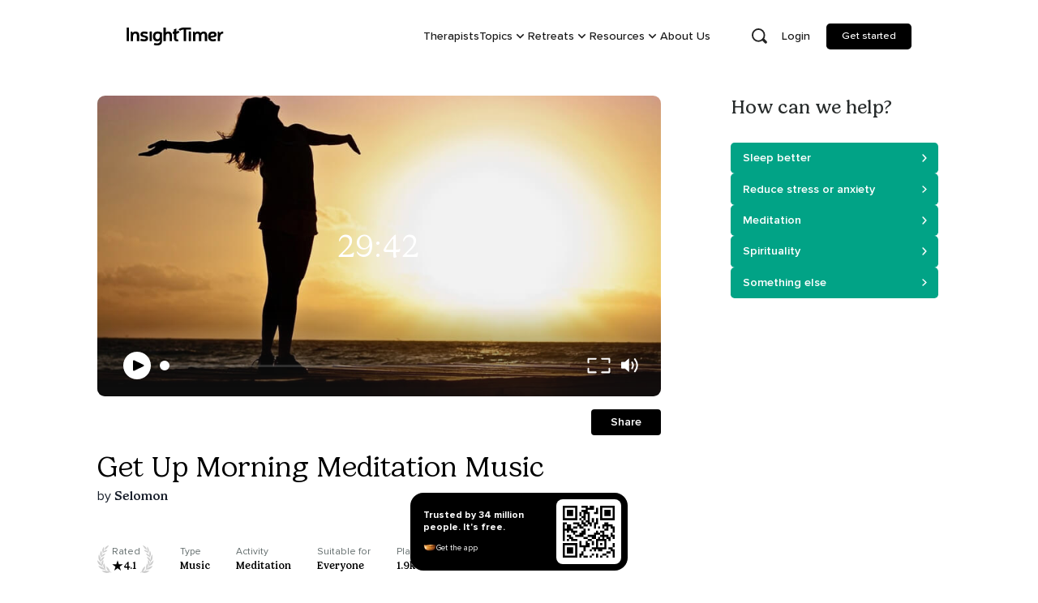

--- FILE ---
content_type: text/html; charset=utf-8
request_url: https://insighttimer.com/selomonclosson/guided-meditations/get-up-morning-meditation-music
body_size: 650
content:
<!doctype html><html lang="en"><head><title>Insight Timer - #1 Free Meditation App for Sleep, Relax & More</title><meta charset="utf-8"/><meta name="viewport" content="width=device-width,initial-scale=1,shrink-to-fit=no,maximum-scale=5"/><link rel="dns-prefetch" href="https://apis.google.com/"/><link rel="preconnect" href="https://firebase.googleapis.com/" crossorigin/><link rel="dns-prefetch" href="https://stats.insighttimer.com/"/><link rel="dns-prefetch" href="https://users.insighttimer.com"/><link rel="dns-prefetch" href="https://libraryitems.insighttimer.com"/><link rel="preload" as="font" href="/font/ProximaNova-Regular.woff2" type="font/woff2" crossorigin="anonymous"/><link rel="preload" as="font" href="/font/ProximaNova-Medium.woff2" type="font/woff2" crossorigin="anonymous"/><link rel="preload" as="font" href="/font/ProximaNova-Semibold.woff2" type="font/woff2" crossorigin="anonymous"/><link rel="preload" as="font" href="/font/ProximaNova-Bold.woff2" type="font/woff2" crossorigin="anonymous"/><link rel="preload" href="/image/insighttimer-v2.svg" as="image" type="image/svg+xml" crossorigin="anonymous"/><link rel="preload" href="/font/Gelica-Light.woff2" as="font" type="font/woff2" crossorigin="anonymous"/><link rel="preload" href="/font/Gelica-Regular.woff2" as="font" type="font/woff2" crossorigin="anonymous"/><link rel="preload" href="/font/Gelica-Medium.woff2" as="font" type="font/woff2" crossorigin="anonymous"/><link rel="preload" href="/image/bowl-dark.webp" as="image" type="image/webp" crossorigin="anonymous"/><script>!function(){try{var i="https://filtering.insighttimer-api.net",e="https://libraryitems.insighttimer.com";if(0===i.indexOf("%REACT_APP_"))return;var n=window.location.pathname.match(/^\/[^/]+\/guided-meditations\/([^/?#]+)/i);if(!n)return;var t=n[1],r={DELETED:1,REMOVED:1,REJECTED:1},a=i.replace(/\/$/,"")+"/api/v1/libraryitems/"+encodeURIComponent(t)+"/slug",o=function(i){var n=function(i,n){return i&&0!==e.indexOf("%REACT_APP_")?e.replace(/\/$/,"")+"/"+encodeURIComponent(i)+"/pictures/tiny_rectangle_"+n+".jpeg":null}(i,function(){if(window.matchMedia)return window.matchMedia("(max-width: 767px)").matches;var i=navigator.userAgent||"";return/Mobi|Android|iPhone|iPad|iPod/i.test(i)}()?"medium":"large");if(n){var t=new Image;t.decoding="async",t.referrerPolicy="no-referrer",t.src=n}};fetch(a,{credentials:"omit",headers:{accept:"application/json"}}).then((function(i){if(!i.ok)throw new Error("Failed to preload library item");return i.json()})).then((function(i){i&&!r[i.status]&&((window.__LIBRARY_ITEM_PREFETCH__=window.__LIBRARY_ITEM_PREFETCH__||{})[t]=i,i.id&&o(i.id))})).catch((function(){}))}catch(i){}}()</script><meta name="theme-color" content="#000000"/><meta property="fb:app_id" content="157891377582896"/><meta name="twitter:card" content="app"/><meta name="twitter:app:name:iphone" content="Insight Timer"/><meta name="twitter:app:id:iphone" content="337472899"/><meta name="twitter:app:name:ipad" content="Insight Timer"/><meta name="twitter:app:id:ipad" content="365641524"/><meta name="twitter:app:name:googleplay" content="Insight Timer"/><meta name="twitter:app:id:googleplay" content="com.spotlightsix.zentimerlite2"/><meta name="author" content="Insight Network, Inc."/><meta name="copyright" content="Insight Network, Inc. Copyright (c) 2021"/><link rel="manifest" href="/manifest.json"/><link rel="shortcut icon" href="/favicon.ico"/><script defer="defer" src="/static/js/3123.0262473f.js"></script><script defer="defer" src="/static/js/main.25a54642.js"></script><link href="/static/js/3123.0262473f.js" rel="preload" as="script"><link href="/static/js/main.25a54642.js" rel="preload" as="script"></head><body><div id="root"></div></body></html>

--- FILE ---
content_type: text/javascript; charset=utf-8
request_url: https://insighttimer.com/static/js/9652.e2e56fd2.chunk.js
body_size: 2255
content:
"use strict";(self.webpackChunkinsight_timer=self.webpackChunkinsight_timer||[]).push([[6083,9652],{7510:(t,n,e)=>{e.d(n,{A:()=>s});var i=e(95254),r=e(55595);function s(t,n){return i.useMemo((function(){return null==t&&null==n?null:function(e){(0,r.A)(t,e),(0,r.A)(n,e)}}),[t,n])}},21322:(t,n,e)=>{e.d(n,{Ay:()=>x});var i=e(74744),r=e(30894),s=e(95254),a=e(49471);const o=!1;var u=e(87348),l="unmounted",c="exited",p="entering",d="entered",f="exiting",h=function(t){function n(n,e){var i;i=t.call(this,n,e)||this;var r,s=e&&!e.isMounting?n.enter:n.appear;return i.appearStatus=null,n.in?s?(r=c,i.appearStatus=p):r=d:r=n.unmountOnExit||n.mountOnEnter?l:c,i.state={status:r},i.nextCallback=null,i}(0,r.A)(n,t),n.getDerivedStateFromProps=function(t,n){return t.in&&n.status===l?{status:c}:null};var e=n.prototype;return e.componentDidMount=function(){this.updateStatus(!0,this.appearStatus)},e.componentDidUpdate=function(t){var n=null;if(t!==this.props){var e=this.state.status;this.props.in?e!==p&&e!==d&&(n=p):e!==p&&e!==d||(n=f)}this.updateStatus(!1,n)},e.componentWillUnmount=function(){this.cancelNextCallback()},e.getTimeouts=function(){var t,n,e,i=this.props.timeout;return t=n=e=i,null!=i&&"number"!==typeof i&&(t=i.exit,n=i.enter,e=void 0!==i.appear?i.appear:n),{exit:t,enter:n,appear:e}},e.updateStatus=function(t,n){if(void 0===t&&(t=!1),null!==n)if(this.cancelNextCallback(),n===p){if(this.props.unmountOnExit||this.props.mountOnEnter){var e=this.props.nodeRef?this.props.nodeRef.current:a.findDOMNode(this);e&&function(t){t.scrollTop}(e)}this.performEnter(t)}else this.performExit();else this.props.unmountOnExit&&this.state.status===c&&this.setState({status:l})},e.performEnter=function(t){var n=this,e=this.props.enter,i=this.context?this.context.isMounting:t,r=this.props.nodeRef?[i]:[a.findDOMNode(this),i],s=r[0],u=r[1],l=this.getTimeouts(),c=i?l.appear:l.enter;!t&&!e||o?this.safeSetState({status:d},(function(){n.props.onEntered(s)})):(this.props.onEnter(s,u),this.safeSetState({status:p},(function(){n.props.onEntering(s,u),n.onTransitionEnd(c,(function(){n.safeSetState({status:d},(function(){n.props.onEntered(s,u)}))}))})))},e.performExit=function(){var t=this,n=this.props.exit,e=this.getTimeouts(),i=this.props.nodeRef?void 0:a.findDOMNode(this);n&&!o?(this.props.onExit(i),this.safeSetState({status:f},(function(){t.props.onExiting(i),t.onTransitionEnd(e.exit,(function(){t.safeSetState({status:c},(function(){t.props.onExited(i)}))}))}))):this.safeSetState({status:c},(function(){t.props.onExited(i)}))},e.cancelNextCallback=function(){null!==this.nextCallback&&(this.nextCallback.cancel(),this.nextCallback=null)},e.safeSetState=function(t,n){n=this.setNextCallback(n),this.setState(t,n)},e.setNextCallback=function(t){var n=this,e=!0;return this.nextCallback=function(i){e&&(e=!1,n.nextCallback=null,t(i))},this.nextCallback.cancel=function(){e=!1},this.nextCallback},e.onTransitionEnd=function(t,n){this.setNextCallback(n);var e=this.props.nodeRef?this.props.nodeRef.current:a.findDOMNode(this),i=null==t&&!this.props.addEndListener;if(e&&!i){if(this.props.addEndListener){var r=this.props.nodeRef?[this.nextCallback]:[e,this.nextCallback],s=r[0],o=r[1];this.props.addEndListener(s,o)}null!=t&&setTimeout(this.nextCallback,t)}else setTimeout(this.nextCallback,0)},e.render=function(){var t=this.state.status;if(t===l)return null;var n=this.props,e=n.children,r=(n.in,n.mountOnEnter,n.unmountOnExit,n.appear,n.enter,n.exit,n.timeout,n.addEndListener,n.onEnter,n.onEntering,n.onEntered,n.onExit,n.onExiting,n.onExited,n.nodeRef,(0,i.A)(n,["children","in","mountOnEnter","unmountOnExit","appear","enter","exit","timeout","addEndListener","onEnter","onEntering","onEntered","onExit","onExiting","onExited","nodeRef"]));return s.createElement(u.A.Provider,{value:null},"function"===typeof e?e(t,r):s.cloneElement(s.Children.only(e),r))},n}(s.Component);function m(){}h.contextType=u.A,h.propTypes={},h.defaultProps={in:!1,mountOnEnter:!1,unmountOnExit:!1,appear:!1,enter:!0,exit:!0,onEnter:m,onEntering:m,onEntered:m,onExit:m,onExiting:m,onExited:m},h.UNMOUNTED=l,h.EXITED=c,h.ENTERING=p,h.ENTERED=d,h.EXITING=f;const x=h},31060:(t,n,e)=>{e.d(n,{c:()=>r,q:()=>i});var i=function(t){return t.scrollTop};function r(t,n){var e=t.timeout,i=t.style,r=void 0===i?{}:i;return{duration:r.transitionDuration||"number"===typeof e?e:e[n.mode]||0,delay:r.transitionDelay}}},47871:(t,n,e)=>{e.d(n,{Px:()=>r,SV:()=>s});var i=e(95254);function r(){for(var t=arguments.length,n=new Array(t),e=0;e<t;e++)n[e]=arguments[e];return t=>{n.forEach((n=>{!function(t,n){if(null!=t)if("function"!==typeof t)try{t.current=n}catch(e){throw new Error(`Cannot assign value '${n}' to ref '${t}'`)}else t(n)}(n,t)}))}}function s(){for(var t=arguments.length,n=new Array(t),e=0;e<t;e++)n[e]=arguments[e];return(0,i.useMemo)((()=>r(...n)),n)}},55595:(t,n,e)=>{function i(t,n){"function"===typeof t?t(n):t&&(t.current=n)}e.d(n,{A:()=>i})},57012:(t,n,e)=>{e.d(n,{A:()=>s});var i=e(95254),r="undefined"!==typeof window?i.useLayoutEffect:i.useEffect;function s(t){var n=i.useRef(t);return r((function(){n.current=t})),i.useCallback((function(){return n.current.apply(void 0,arguments)}),[])}},61875:(t,n,e)=>{e.d(n,{r:()=>r,s:()=>i});const i=t=>t?"":void 0,r=t=>!!t||void 0},68040:(t,n,e)=>{function i(t){return t.charAt(0).toUpperCase()+t.slice(1)}e.d(n,{A:()=>i})},76083:(t,n,e)=>{function i(t){var n,e,r="";if("string"==typeof t||"number"==typeof t)r+=t;else if("object"==typeof t)if(Array.isArray(t))for(n=0;n<t.length;n++)t[n]&&(e=i(t[n]))&&(r&&(r+=" "),r+=e);else for(n in t)t[n]&&(r&&(r+=" "),r+=n);return r}e.d(n,{A:()=>r});const r=function(){for(var t,n,e=0,r="";e<arguments.length;)(t=arguments[e++])&&(n=i(t))&&(r&&(r+=" "),r+=n);return r}},85237:(t,n,e)=>{e.d(n,{A:()=>f});var i=e(56425),r=e(62764),s=e(95254),a=e(31787),o=e.n(a),u=e(47326),l=e(11066),c=e(74684);const p=function(t){var n=arguments.length>1&&void 0!==arguments[1]?arguments[1]:{};return function(e){var a=n.defaultTheme,p=n.withTheme,d=void 0!==p&&p,f=n.name,h=(0,r.A)(n,["defaultTheme","withTheme","name"]);var m=f,x=(0,u.A)(t,(0,i.A)({defaultTheme:a,Component:e,name:f||e.displayName,classNamePrefix:m},h)),E=s.forwardRef((function(t,n){t.classes;var o,u=t.innerRef,p=(0,r.A)(t,["classes","innerRef"]),h=x((0,i.A)({},e.defaultProps,t)),m=p;return("string"===typeof f||d)&&(o=(0,c.A)()||a,f&&(m=(0,l.A)({theme:o,name:f,props:p})),d&&!m.theme&&(m.theme=o)),s.createElement(e,(0,i.A)({ref:u||n,classes:h},m))}));return o()(E,e),E}};var d=e(80847);const f=function(t,n){return p(t,(0,i.A)({defaultTheme:d.A},n))}},97207:(t,n,e)=>{e.d(n,{$:()=>g});var i=e(64582),r=e(47871),s=e(3007),a=e(61875),o=e(93091),u=e(95254),l=e(14083);const[c,p]=(0,l.q)({strict:!1,name:"ButtonGroupContext"});var d=e(88119);function f(t){const{children:n,className:e,...r}=t,s=(0,u.isValidElement)(n)?(0,u.cloneElement)(n,{"aria-hidden":!0,focusable:!1}):n,a=(0,o.cx)("chakra-button__icon",e);return(0,i.jsx)(d.B.span,{display:"inline-flex",alignSelf:"center",flexShrink:0,...r,className:a,children:s})}f.displayName="ButtonIcon";var h=e(23340),m=e(7869);function x(t){const{label:n,placement:e,spacing:r="0.5rem",children:s=(0,i.jsx)(m.y,{color:"currentColor",width:"1em",height:"1em"}),className:a,__css:l,...c}=t,p=(0,o.cx)("chakra-button__spinner",a),f="start"===e?"marginEnd":"marginStart",x=(0,u.useMemo)((()=>(0,h.H2)({display:"flex",alignItems:"center",position:n?"relative":"absolute",[f]:n?r:0,fontSize:"1em",lineHeight:"normal",...l})),[l,n,f,r]);return(0,i.jsx)(d.B.div,{className:p,...c,__css:x,children:s})}x.displayName="ButtonSpinner";var E=e(77205),v=e(44873);const g=(0,E.R)(((t,n)=>{const e=p(),l=(0,v.V)("Button",{...e,...t}),{isDisabled:c=e?.isDisabled,isLoading:f,isActive:h,children:m,leftIcon:E,rightIcon:g,loadingText:y,iconSpacing:S="0.5rem",type:C,spinner:N,spinnerPlacement:k="start",className:A,as:T,shouldWrapChildren:_,...j}=(0,s.M)(t),O=(0,u.useMemo)((()=>{const t={...l?._focus,zIndex:1};return{display:"inline-flex",appearance:"none",alignItems:"center",justifyContent:"center",userSelect:"none",position:"relative",whiteSpace:"nowrap",verticalAlign:"middle",outline:"none",...l,...!!e&&{_focus:t}}}),[l,e]),{ref:R,type:w}=function(t){const[n,e]=(0,u.useState)(!t);return{ref:(0,u.useCallback)((t=>{t&&e("BUTTON"===t.tagName)}),[]),type:n?"button":void 0}}(T),D={rightIcon:g,leftIcon:E,iconSpacing:S,children:m,shouldWrapChildren:_};return(0,i.jsxs)(d.B.button,{disabled:c||f,ref:(0,r.SV)(n,R),as:T,type:C??w,"data-active":(0,a.s)(h),"data-loading":(0,a.s)(f),__css:O,className:(0,o.cx)("chakra-button",A),...j,children:[f&&"start"===k&&(0,i.jsx)(x,{className:"chakra-button__spinner--start",label:y,placement:"start",spacing:S,children:N}),f?y||(0,i.jsx)(d.B.span,{opacity:0,children:(0,i.jsx)(b,{...D})}):(0,i.jsx)(b,{...D}),f&&"end"===k&&(0,i.jsx)(x,{className:"chakra-button__spinner--end",label:y,placement:"end",spacing:S,children:N})]})}));function b(t){const{leftIcon:n,rightIcon:e,children:r,iconSpacing:s,shouldWrapChildren:a}=t;return a?(0,i.jsxs)("span",{style:{display:"contents"},children:[n&&(0,i.jsx)(f,{marginEnd:s,children:n}),r,e&&(0,i.jsx)(f,{marginStart:s,children:e})]}):(0,i.jsxs)(i.Fragment,{children:[n&&(0,i.jsx)(f,{marginEnd:s,children:n}),r,e&&(0,i.jsx)(f,{marginStart:s,children:e})]})}g.displayName="Button"}}]);
//# sourceMappingURL=9652.e2e56fd2.chunk.js.map

--- FILE ---
content_type: text/javascript; charset=utf-8
request_url: https://insighttimer.com/static/js/8550.7b34039b.chunk.js
body_size: 4465
content:
(self.webpackChunkinsight_timer=self.webpackChunkinsight_timer||[]).push([[8550,9919],{4261:e=>{"use strict";e.exports=e=>encodeURIComponent(e).replace(/[!'()*]/g,(e=>`%${e.charCodeAt(0).toString(16).toUpperCase()}`))},13814:(e,t,r)=>{var n=r(59532),o=r(84773),a=r(75572),i=r(61485);e.exports=function(e,t){if(null==e)return{};var r=n(i(e),(function(e){return[e]}));return t=o(t),a(e,r,(function(e,r){return t(e,r[0])}))}},19919:(e,t,r)=>{"use strict";const n=r(4261),o=r(52361),a=r(97681),i=r(93013);function c(e){if("string"!==typeof e||1!==e.length)throw new TypeError("arrayFormatSeparator must be single character string")}function s(e,t){return t.encode?t.strict?n(e):encodeURIComponent(e):e}function u(e,t){return t.decode?o(e):e}function l(e){return Array.isArray(e)?e.sort():"object"===typeof e?l(Object.keys(e)).sort(((e,t)=>Number(e)-Number(t))).map((t=>e[t])):e}function m(e){const t=e.indexOf("#");return-1!==t&&(e=e.slice(0,t)),e}function d(e){const t=(e=m(e)).indexOf("?");return-1===t?"":e.slice(t+1)}function p(e,t){return t.parseNumbers&&!Number.isNaN(Number(e))&&"string"===typeof e&&""!==e.trim()?e=Number(e):!t.parseBooleans||null===e||"true"!==e.toLowerCase()&&"false"!==e.toLowerCase()||(e="true"===e.toLowerCase()),e}function f(e,t){c((t=Object.assign({decode:!0,sort:!0,arrayFormat:"none",arrayFormatSeparator:",",parseNumbers:!1,parseBooleans:!1},t)).arrayFormatSeparator);const r=function(e){let t;switch(e.arrayFormat){case"index":return(e,r,n)=>{t=/\[(\d*)\]$/.exec(e),e=e.replace(/\[\d*\]$/,""),t?(void 0===n[e]&&(n[e]={}),n[e][t[1]]=r):n[e]=r};case"bracket":return(e,r,n)=>{t=/(\[\])$/.exec(e),e=e.replace(/\[\]$/,""),t?void 0!==n[e]?n[e]=[].concat(n[e],r):n[e]=[r]:n[e]=r};case"comma":case"separator":return(t,r,n)=>{const o="string"===typeof r&&r.includes(e.arrayFormatSeparator),a="string"===typeof r&&!o&&u(r,e).includes(e.arrayFormatSeparator);r=a?u(r,e):r;const i=o||a?r.split(e.arrayFormatSeparator).map((t=>u(t,e))):null===r?r:u(r,e);n[t]=i};default:return(e,t,r)=>{void 0!==r[e]?r[e]=[].concat(r[e],t):r[e]=t}}}(t),n=Object.create(null);if("string"!==typeof e)return n;if(!(e=e.trim().replace(/^[?#&]/,"")))return n;for(const o of e.split("&")){if(""===o)continue;let[e,i]=a(t.decode?o.replace(/\+/g," "):o,"=");i=void 0===i?null:["comma","separator"].includes(t.arrayFormat)?i:u(i,t),r(u(e,t),i,n)}for(const o of Object.keys(n)){const e=n[o];if("object"===typeof e&&null!==e)for(const r of Object.keys(e))e[r]=p(e[r],t);else n[o]=p(e,t)}return!1===t.sort?n:(!0===t.sort?Object.keys(n).sort():Object.keys(n).sort(t.sort)).reduce(((e,t)=>{const r=n[t];return Boolean(r)&&"object"===typeof r&&!Array.isArray(r)?e[t]=l(r):e[t]=r,e}),Object.create(null))}t.extract=d,t.parse=f,t.stringify=(e,t)=>{if(!e)return"";c((t=Object.assign({encode:!0,strict:!0,arrayFormat:"none",arrayFormatSeparator:","},t)).arrayFormatSeparator);const r=r=>{return t.skipNull&&(null===(n=e[r])||void 0===n)||t.skipEmptyString&&""===e[r];var n},n=function(e){switch(e.arrayFormat){case"index":return t=>(r,n)=>{const o=r.length;return void 0===n||e.skipNull&&null===n||e.skipEmptyString&&""===n?r:null===n?[...r,[s(t,e),"[",o,"]"].join("")]:[...r,[s(t,e),"[",s(o,e),"]=",s(n,e)].join("")]};case"bracket":return t=>(r,n)=>void 0===n||e.skipNull&&null===n||e.skipEmptyString&&""===n?r:null===n?[...r,[s(t,e),"[]"].join("")]:[...r,[s(t,e),"[]=",s(n,e)].join("")];case"comma":case"separator":return t=>(r,n)=>null===n||void 0===n||0===n.length?r:0===r.length?[[s(t,e),"=",s(n,e)].join("")]:[[r,s(n,e)].join(e.arrayFormatSeparator)];default:return t=>(r,n)=>void 0===n||e.skipNull&&null===n||e.skipEmptyString&&""===n?r:null===n?[...r,s(t,e)]:[...r,[s(t,e),"=",s(n,e)].join("")]}}(t),o={};for(const i of Object.keys(e))r(i)||(o[i]=e[i]);const a=Object.keys(o);return!1!==t.sort&&a.sort(t.sort),a.map((r=>{const o=e[r];return void 0===o?"":null===o?s(r,t):Array.isArray(o)?o.reduce(n(r),[]).join("&"):s(r,t)+"="+s(o,t)})).filter((e=>e.length>0)).join("&")},t.parseUrl=(e,t)=>{t=Object.assign({decode:!0},t);const[r,n]=a(e,"#");return Object.assign({url:r.split("?")[0]||"",query:f(d(e),t)},t&&t.parseFragmentIdentifier&&n?{fragmentIdentifier:u(n,t)}:{})},t.stringifyUrl=(e,r)=>{r=Object.assign({encode:!0,strict:!0},r);const n=m(e.url).split("?")[0]||"",o=t.extract(e.url),a=t.parse(o,{sort:!1}),i=Object.assign(a,e.query);let c=t.stringify(i,r);c&&(c=`?${c}`);let u=function(e){let t="";const r=e.indexOf("#");return-1!==r&&(t=e.slice(r)),t}(e.url);return e.fragmentIdentifier&&(u=`#${s(e.fragmentIdentifier,r)}`),`${n}${c}${u}`},t.pick=(e,r,n)=>{n=Object.assign({parseFragmentIdentifier:!0},n);const{url:o,query:a,fragmentIdentifier:c}=t.parseUrl(e,n);return t.stringifyUrl({url:o,query:i(a,r),fragmentIdentifier:c},n)},t.exclude=(e,r,n)=>{const o=Array.isArray(r)?e=>!r.includes(e):(e,t)=>!r(e,t);return t.pick(e,o,n)}},20178:e=>{e.exports=function(e){return null!=e&&"object"==typeof e}},27817:e=>{var t=Array.isArray;e.exports=t},30841:(e,t,r)=>{"use strict";r.r(t),r.d(t,{analyticsQuery:()=>R,branchCloseJourneyPopup:()=>A,clearLocalStorageDismissal:()=>I,data:()=>w,getBranchIOShareUrl:()=>F,getBranchLinkDataFromStorage:()=>v,getBranchLinkDetailsFromLocalStore:()=>N,getUTMParameters:()=>$,getUTMParametersFromUrl:()=>x,init:()=>_,link:()=>k,saveUTMs:()=>S,setBranchViewData:()=>j});var n=r(39735),o=r.n(n),a=r(73999),i=r.n(a),c=r(4565),s=r(62922),u=r(21135),l=r.n(u),m=r(22409),d=r.n(m),p=r(13814),f=r.n(p),g=r(19919),y=r(67783);let h=!1;const b=e=>{const t=window.location.href;window.sessionStorage&&(e?window.sessionStorage.setItem(t,JSON.stringify(e)):window.sessionStorage.removeItem(t),(0,c.A)("storage-change",{detail:{link:t}}))},v=()=>{var e;const t=window.location.href;if(!window.sessionStorage)return null;const r=window.sessionStorage.getItem(t),n=r?JSON.parse(r):null;return{branchDataFromLink:n,parsedData:null!==(e=null===n||void 0===n?void 0:n.data_parsed)&&void 0!==e?e:null}};function _(e){return h=!0,(0,s.A)()?console.warn("branch.init: PRERENDER CRAWLER"):o().init("key_live_chyxR8sQGM9AEuhYZBE4PbngtvaSUG1K",{tracking_disabled:!0},((t,r)=>{t&&console.warn("branch.init: ERROR",t),r&&b(r),e(r)}))}function k(e,t){h?o().link(e,t):_((()=>{o().link(e,t)}))}function w(e){return o().data(((t,r)=>{null!=t&&console.warn("branch.data: ERROR",t),e(r)}))}function j(e){try{e&&!d()(e)&&(console.info(`branch.setBranchViewData: ${Object.keys(e)}`),o().setBranchViewData({data:e}))}catch(t){console.warn("branch.setBranchViewData: ERROR",t)}}const S=(e,t)=>{const r=null===t||void 0===t?void 0:t.data_parsed,n=g.parse(e.search),o={};if(n&&(n.utm_source&&(o.utm_source=n.utm_source),n.utm_medium&&(o.utm_medium=n.utm_medium),n.utm_campaign&&(o.utm_campaign=n.utm_campaign),n.utm_content&&(o.utm_content=n.utm_content),n.utm_term&&(o.utm_term=n.utm_term)),r&&!d()(r)&&(r["~campaign"]&&(o.utm_campaign=r["~campaign"]),r["~channel"]&&(o.utm_source=r["~channel"]),r["~feature"]&&(o.utm_medium=r["~feature"]),r.$sharer_user_id&&(o.$sharer_user_id=r.$sharer_user_id),r.$share_link_id&&(o.$share_link_id=r.$share_link_id),r.$share_created_date&&(o.$share_created_date=r.$share_created_date)),!d()(o)){const e=JSON.stringify(o);localStorage.setItem("IT-branchAttributionData",e),console.info("branch.saveUTM","IT-branchAttributionData",e)}},O=["utm_source","utm_medium","utm_campaign","utm_content","utm_term"],x=e=>{const t=new URLSearchParams(null!==e&&void 0!==e?e:window.location.search),r={};return O.forEach((e=>{const n=t.get(e);n&&(r[e]=n)})),r},$=()=>{const e=localStorage.getItem("IT-branchAttributionData"),t=e?JSON.parse(e):{},r={};return O.forEach((e=>{const n=t[e];void 0!==n&&null!==n&&(r[e]=n)})),r},I=()=>{try{const e=localStorage.getItem("BRANCH_WEBSDK_KEYjourneyDismissals"),t=e&&JSON.parse(e);t&&t["5ce789a947e87c3451981d86"]?(delete t["5ce789a947e87c3451981d86"],localStorage.setItem("BRANCH_WEBSDK_KEYjourneyDismissals",JSON.stringify(t))):t&&t["5cdcfface9007205bbcbec16"]&&(delete t["5cdcfface9007205bbcbec16"],localStorage.setItem("BRANCH_WEBSDK_KEYjourneyDismissals",JSON.stringify(t)))}catch(e){console.warn(e)}},E=["360.cn","alice.com","aliceadsl.fr","alltheweb.com","altavista.com","aol.com","ask.com","search.aol.fr","alicesuche.aol.de","search.auone.jp","isearch.avg.com","search.babylon.com","baidu.com","biglobe.ne.jp","bing.com","search.centrum.cz","search.comcast.net","search.conduit.com","daum.net","ekolay.net","eniro.se","go.mail.ru","goo.ne.jp","search.incredimail.com","kvasir.no","bing.com","lycos.com","search.lycos.de","mamma.com","msn.com","money.msn.com","local.msn.com","mynet.com","najdi.si","naver.com","search.netscape.com","szukaj.onet.pl","ozu.es","rakuten.co.jp","rambler.ru","search-results.com","search.smt.docomo.ne.jp","sesam.no","seznam.cz","sogou.com","szukacz.pl","buscador.terra.com.br","search.tut.by","search.ukr.net","search.virgilio.it","voila.fr","wp.pl","yahoo.com","yahoo.cn","yahoo.com","google.com","yandex.com","yandex.ru","yam.com"],R=e=>{const t=localStorage.getItem("IT-branchAttributionData"),r=t&&JSON.parse(t),n={},o=(()=>{const e=document.createElement("a");e.href=document.referrer;let t=e.hostname,r="referral";return t=t.startsWith("m.")?t.replace(/^m\./,""):t.replace(/^www\./,""),t.startsWith("insighttimer.com")?(t="(direct)",r="(none)"):t.startsWith("google.")?(t="google",r="organic"):t.startsWith("yahoo.")?(t="yahoo",r="organic"):t.startsWith("bing.")?(t="bing",r="organic"):t.startsWith("duckduckgo.")?(t="duckduckgo",r="organic"):E.includes(t)&&(r="organic"),{domain:t,medium:r}})();n["~channel"]=r&&r.utm_source||o.domain,n["~feature"]=r&&r.utm_medium||o.medium,r&&r.utm_campaign&&(n["~campaign"]=r.utm_campaign),r&&r.utm_content&&(n["~keyword"]=r.utm_content),r&&r.utm_term&&(n.tags=r.utm_term);const a=sessionStorage.getItem("abtest_branch_tag");return g.stringify(n)+(e?`&tags=${e}`:"")+(a?`&tags=${a}`:"")},A=e=>{o().closeJourney((t=>{if(t){if("object"===typeof t){const e=t;if(null!==e&&void 0!==e&&e.message&&-1!==e.message.indexOf("Branch SDK not initialized"))return}console.error("Journey popup close error:: ",t)}e&&e()}))},F=e=>{let{cb:t,data:r}=e;const{deepLink:n,webLink:a,fallbackUrl:c,channel:s,campaign:u="web-share",sharerUserId:m,sharerUserPseudoId:d,utmMedium:p,utmContent:g,utmTerm:h,twitterCard:b,isWebOnly:v,additionalBranchData:_={},experimentId:k,experimentLink:w,variantId:j,linkType:S,shareLinkId:O}=r,$=x(),I={utm_source:s,utm_campaign:u,utm_medium:p,utm_content:g,utm_term:h};let E={$deeplink:n,$deeplink_v2:n,$sharer_user_id:m,$sharer_user_pseudo_id:d,$share_link_id:null!==O&&void 0!==O?O:(0,y.A)(),$share_created_date:i()().valueOf().toString(),$desktop_url:a,$fallback_url:c,$ios_passive_deepview:"false",$android_passive_deepview:"false",$web_only:!!v,"~keyword":g&&g.length?g.split(","):void 0,...I,...$,...b?{$twitter_card:b}:{},$experiment_id:k,$experiment_link:w,$variant_id:j,$link_type:S,$ipad_url:"https://insig.ht/app",..._};E=f()(E,(e=>void 0!==e&&null!==e));let R={channel:s,campaign:u,feature:p,tags:h&&h.length?h.split(","):void 0,data:E};R=f()(R,(e=>void 0!==e&&null!==e)),o().link(l()(R),((e,r)=>{t({error:e,link:e?null:r,branchLinkDetails:R})}))},N=()=>{var e;return JSON.parse(null!==(e=localStorage.getItem("IT-branchAttributionData"))&&void 0!==e?e:"{}")}},50234:(e,t,r)=>{var n=r(96795),o=r(27553),a=r(85889),i=r(87557),c=r(80330);e.exports=function(e,t,r,s){if(!i(e))return e;for(var u=-1,l=(t=o(t,e)).length,m=l-1,d=e;null!=d&&++u<l;){var p=c(t[u]),f=r;if("__proto__"===p||"constructor"===p||"prototype"===p)return e;if(u!=m){var g=d[p];void 0===(f=s?s(g,p,d):void 0)&&(f=i(g)?g:a(t[u+1])?[]:{})}n(d,p,f),d=d[p]}return e}},52361:e=>{"use strict";var t="%[a-f0-9]{2}",r=new RegExp("("+t+")|([^%]+?)","gi"),n=new RegExp("("+t+")+","gi");function o(e,t){try{return[decodeURIComponent(e.join(""))]}catch(a){}if(1===e.length)return e;t=t||1;var r=e.slice(0,t),n=e.slice(t);return Array.prototype.concat.call([],o(r),o(n))}function a(e){try{return decodeURIComponent(e)}catch(a){for(var t=e.match(r)||[],n=1;n<t.length;n++)t=(e=o(t,n).join("")).match(r)||[];return e}}e.exports=function(e){if("string"!==typeof e)throw new TypeError("Expected `encodedURI` to be of type `string`, got `"+typeof e+"`");try{return e=e.replace(/\+/g," "),decodeURIComponent(e)}catch(t){return function(e){for(var r={"%FE%FF":"\ufffd\ufffd","%FF%FE":"\ufffd\ufffd"},o=n.exec(e);o;){try{r[o[0]]=decodeURIComponent(o[0])}catch(t){var i=a(o[0]);i!==o[0]&&(r[o[0]]=i)}o=n.exec(e)}r["%C2"]="\ufffd";for(var c=Object.keys(r),s=0;s<c.length;s++){var u=c[s];e=e.replace(new RegExp(u,"g"),r[u])}return e}(e)}}},59532:e=>{e.exports=function(e,t){for(var r=-1,n=null==e?0:e.length,o=Array(n);++r<n;)o[r]=t(e[r],r,e);return o}},60761:(e,t,r)=>{var n=r(85349).Symbol;e.exports=n},67783:(e,t,r)=>{"use strict";var n;r.d(t,{A:()=>m});var o=new Uint8Array(16);function a(){if(!n&&!(n="undefined"!==typeof crypto&&crypto.getRandomValues&&crypto.getRandomValues.bind(crypto)||"undefined"!==typeof msCrypto&&"function"===typeof msCrypto.getRandomValues&&msCrypto.getRandomValues.bind(msCrypto)))throw new Error("crypto.getRandomValues() not supported. See https://github.com/uuidjs/uuid#getrandomvalues-not-supported");return n(o)}const i=/^(?:[0-9a-f]{8}-[0-9a-f]{4}-[1-5][0-9a-f]{3}-[89ab][0-9a-f]{3}-[0-9a-f]{12}|00000000-0000-0000-0000-000000000000)$/i;const c=function(e){return"string"===typeof e&&i.test(e)};for(var s=[],u=0;u<256;++u)s.push((u+256).toString(16).substr(1));const l=function(e){var t=arguments.length>1&&void 0!==arguments[1]?arguments[1]:0,r=(s[e[t+0]]+s[e[t+1]]+s[e[t+2]]+s[e[t+3]]+"-"+s[e[t+4]]+s[e[t+5]]+"-"+s[e[t+6]]+s[e[t+7]]+"-"+s[e[t+8]]+s[e[t+9]]+"-"+s[e[t+10]]+s[e[t+11]]+s[e[t+12]]+s[e[t+13]]+s[e[t+14]]+s[e[t+15]]).toLowerCase();if(!c(r))throw TypeError("Stringified UUID is invalid");return r};const m=function(e,t,r){var n=(e=e||{}).random||(e.rng||a)();if(n[6]=15&n[6]|64,n[8]=63&n[8]|128,t){r=r||0;for(var o=0;o<16;++o)t[r+o]=n[o];return t}return l(n)}},73696:(e,t,r)=>{var n=r(60761),o=r(96123),a=r(96094),i=n?n.toStringTag:void 0;e.exports=function(e){return null==e?void 0===e?"[object Undefined]":"[object Null]":i&&i in Object(e)?o(e):a(e)}},75572:(e,t,r)=>{var n=r(7590),o=r(50234),a=r(27553);e.exports=function(e,t,r){for(var i=-1,c=t.length,s={};++i<c;){var u=t[i],l=n(e,u);r(l,u)&&o(s,a(u,e),l)}return s}},77874:(e,t,r)=>{var n=r(73696),o=r(20178);e.exports=function(e){return"symbol"==typeof e||o(e)&&"[object Symbol]"==n(e)}},85349:(e,t,r)=>{var n=r(87040),o="object"==typeof self&&self&&self.Object===Object&&self,a=n||o||Function("return this")();e.exports=a},87040:(e,t,r)=>{var n="object"==typeof r.g&&r.g&&r.g.Object===Object&&r.g;e.exports=n},87246:(e,t,r)=>{var n=r(95100);e.exports=function(e){return null==e?"":n(e)}},93013:e=>{"use strict";e.exports=function(e,t){for(var r={},n=Object.keys(e),o=Array.isArray(t),a=0;a<n.length;a++){var i=n[a],c=e[i];(o?-1!==t.indexOf(i):t(i,c,e))&&(r[i]=c)}return r}},95100:(e,t,r)=>{var n=r(60761),o=r(59532),a=r(27817),i=r(77874),c=n?n.prototype:void 0,s=c?c.toString:void 0;e.exports=function e(t){if("string"==typeof t)return t;if(a(t))return o(t,e)+"";if(i(t))return s?s.call(t):"";var r=t+"";return"0"==r&&1/t==-1/0?"-0":r}},96094:e=>{var t=Object.prototype.toString;e.exports=function(e){return t.call(e)}},96123:(e,t,r)=>{var n=r(60761),o=Object.prototype,a=o.hasOwnProperty,i=o.toString,c=n?n.toStringTag:void 0;e.exports=function(e){var t=a.call(e,c),r=e[c];try{e[c]=void 0;var n=!0}catch(s){}var o=i.call(e);return n&&(t?e[c]=r:delete e[c]),o}},97681:e=>{"use strict";e.exports=(e,t)=>{if("string"!==typeof e||"string"!==typeof t)throw new TypeError("Expected the arguments to be of type `string`");if(""===t)return[e];const r=e.indexOf(t);return-1===r?[e]:[e.slice(0,r),e.slice(r+t.length)]}}}]);
//# sourceMappingURL=8550.7b34039b.chunk.js.map

--- FILE ---
content_type: text/javascript; charset=utf-8
request_url: https://insighttimer.com/static/js/7096.2ee94fb0.chunk.js
body_size: 3212
content:
"use strict";(self.webpackChunkinsight_timer=self.webpackChunkinsight_timer||[]).push([[7096,9919],{3119:(r,e,t)=>{t.d(e,{N:()=>l});var n=t(64582),a=t(3007),o=t(93091),s=t(77205),i=t(44873),c=t(88119);const l=(0,s.R)((function(r,e){const t=(0,i.V)("Link",r),{className:s,isExternal:l,...u}=(0,a.M)(r);return(0,n.jsx)(c.B.a,{target:l?"_blank":void 0,rel:l?"noopener":void 0,ref:e,className:(0,o.cx)("chakra-link",s),...u,__css:t})}));l.displayName="Link"},4261:r=>{r.exports=r=>encodeURIComponent(r).replace(/[!'()*]/g,(r=>`%${r.charCodeAt(0).toString(16).toUpperCase()}`))},15263:(r,e,t)=>{t.d(e,{E:()=>u});var n=t(64582),a=t(3007),o=t(73101),s=t(93091),i=t(77205),c=t(44873),l=t(88119);const u=(0,i.R)((function(r,e){const t=(0,c.V)("Text",r),{className:i,align:u,decoration:d,casing:f,...g}=(0,a.M)(r),p=(0,o.o)({textAlign:r.align,textDecoration:r.decoration,textTransform:r.casing});return(0,n.jsx)(l.B.p,{ref:e,className:(0,s.cx)("chakra-text",r.className),...p,...g,__css:t})}));u.displayName="Text"},19819:(r,e,t)=>{t.d(e,{l:()=>o,m:()=>s});var n=t(32920),a=t(95254);function o(r){const{loading:e,src:t,srcSet:o,onLoad:s,onError:i,crossOrigin:c,sizes:l,ignoreFallback:u}=r,[d,f]=(0,a.useState)("pending");(0,a.useEffect)((()=>{f(t?"loading":"pending")}),[t]);const g=(0,a.useRef)(null),p=(0,a.useCallback)((()=>{if(!t)return;m();const r=new Image;r.src=t,c&&(r.crossOrigin=c),o&&(r.srcset=o),l&&(r.sizes=l),e&&(r.loading=e),r.onload=r=>{m(),f("loaded"),s?.(r)},r.onerror=r=>{m(),f("failed"),i?.(r)},g.current=r}),[t,c,o,l,s,i,e]),m=()=>{g.current&&(g.current.onload=null,g.current.onerror=null,g.current=null)};return(0,n.U)((()=>{if(!u)return"loading"===d&&p(),()=>{m()}}),[d,p,u]),u?"loaded":d}const s=(r,e)=>"loaded"!==r&&"beforeLoadOrError"===e||"failed"===r&&"onError"===e},19919:(r,e,t)=>{const n=t(4261),a=t(52361),o=t(97681),s=t(93013);function i(r){if("string"!==typeof r||1!==r.length)throw new TypeError("arrayFormatSeparator must be single character string")}function c(r,e){return e.encode?e.strict?n(r):encodeURIComponent(r):r}function l(r,e){return e.decode?a(r):r}function u(r){return Array.isArray(r)?r.sort():"object"===typeof r?u(Object.keys(r)).sort(((r,e)=>Number(r)-Number(e))).map((e=>r[e])):r}function d(r){const e=r.indexOf("#");return-1!==e&&(r=r.slice(0,e)),r}function f(r){const e=(r=d(r)).indexOf("?");return-1===e?"":r.slice(e+1)}function g(r,e){return e.parseNumbers&&!Number.isNaN(Number(r))&&"string"===typeof r&&""!==r.trim()?r=Number(r):!e.parseBooleans||null===r||"true"!==r.toLowerCase()&&"false"!==r.toLowerCase()||(r="true"===r.toLowerCase()),r}function p(r,e){i((e=Object.assign({decode:!0,sort:!0,arrayFormat:"none",arrayFormatSeparator:",",parseNumbers:!1,parseBooleans:!1},e)).arrayFormatSeparator);const t=function(r){let e;switch(r.arrayFormat){case"index":return(r,t,n)=>{e=/\[(\d*)\]$/.exec(r),r=r.replace(/\[\d*\]$/,""),e?(void 0===n[r]&&(n[r]={}),n[r][e[1]]=t):n[r]=t};case"bracket":return(r,t,n)=>{e=/(\[\])$/.exec(r),r=r.replace(/\[\]$/,""),e?void 0!==n[r]?n[r]=[].concat(n[r],t):n[r]=[t]:n[r]=t};case"comma":case"separator":return(e,t,n)=>{const a="string"===typeof t&&t.includes(r.arrayFormatSeparator),o="string"===typeof t&&!a&&l(t,r).includes(r.arrayFormatSeparator);t=o?l(t,r):t;const s=a||o?t.split(r.arrayFormatSeparator).map((e=>l(e,r))):null===t?t:l(t,r);n[e]=s};default:return(r,e,t)=>{void 0!==t[r]?t[r]=[].concat(t[r],e):t[r]=e}}}(e),n=Object.create(null);if("string"!==typeof r)return n;if(!(r=r.trim().replace(/^[?#&]/,"")))return n;for(const a of r.split("&")){if(""===a)continue;let[r,s]=o(e.decode?a.replace(/\+/g," "):a,"=");s=void 0===s?null:["comma","separator"].includes(e.arrayFormat)?s:l(s,e),t(l(r,e),s,n)}for(const a of Object.keys(n)){const r=n[a];if("object"===typeof r&&null!==r)for(const t of Object.keys(r))r[t]=g(r[t],e);else n[a]=g(r,e)}return!1===e.sort?n:(!0===e.sort?Object.keys(n).sort():Object.keys(n).sort(e.sort)).reduce(((r,e)=>{const t=n[e];return Boolean(t)&&"object"===typeof t&&!Array.isArray(t)?r[e]=u(t):r[e]=t,r}),Object.create(null))}e.extract=f,e.parse=p,e.stringify=(r,e)=>{if(!r)return"";i((e=Object.assign({encode:!0,strict:!0,arrayFormat:"none",arrayFormatSeparator:","},e)).arrayFormatSeparator);const t=t=>{return e.skipNull&&(null===(n=r[t])||void 0===n)||e.skipEmptyString&&""===r[t];var n},n=function(r){switch(r.arrayFormat){case"index":return e=>(t,n)=>{const a=t.length;return void 0===n||r.skipNull&&null===n||r.skipEmptyString&&""===n?t:null===n?[...t,[c(e,r),"[",a,"]"].join("")]:[...t,[c(e,r),"[",c(a,r),"]=",c(n,r)].join("")]};case"bracket":return e=>(t,n)=>void 0===n||r.skipNull&&null===n||r.skipEmptyString&&""===n?t:null===n?[...t,[c(e,r),"[]"].join("")]:[...t,[c(e,r),"[]=",c(n,r)].join("")];case"comma":case"separator":return e=>(t,n)=>null===n||void 0===n||0===n.length?t:0===t.length?[[c(e,r),"=",c(n,r)].join("")]:[[t,c(n,r)].join(r.arrayFormatSeparator)];default:return e=>(t,n)=>void 0===n||r.skipNull&&null===n||r.skipEmptyString&&""===n?t:null===n?[...t,c(e,r)]:[...t,[c(e,r),"=",c(n,r)].join("")]}}(e),a={};for(const s of Object.keys(r))t(s)||(a[s]=r[s]);const o=Object.keys(a);return!1!==e.sort&&o.sort(e.sort),o.map((t=>{const a=r[t];return void 0===a?"":null===a?c(t,e):Array.isArray(a)?a.reduce(n(t),[]).join("&"):c(t,e)+"="+c(a,e)})).filter((r=>r.length>0)).join("&")},e.parseUrl=(r,e)=>{e=Object.assign({decode:!0},e);const[t,n]=o(r,"#");return Object.assign({url:t.split("?")[0]||"",query:p(f(r),e)},e&&e.parseFragmentIdentifier&&n?{fragmentIdentifier:l(n,e)}:{})},e.stringifyUrl=(r,t)=>{t=Object.assign({encode:!0,strict:!0},t);const n=d(r.url).split("?")[0]||"",a=e.extract(r.url),o=e.parse(a,{sort:!1}),s=Object.assign(o,r.query);let i=e.stringify(s,t);i&&(i=`?${i}`);let l=function(r){let e="";const t=r.indexOf("#");return-1!==t&&(e=r.slice(t)),e}(r.url);return r.fragmentIdentifier&&(l=`#${c(r.fragmentIdentifier,t)}`),`${n}${i}${l}`},e.pick=(r,t,n)=>{n=Object.assign({parseFragmentIdentifier:!0},n);const{url:a,query:o,fragmentIdentifier:i}=e.parseUrl(r,n);return e.stringifyUrl({url:a,query:s(o,t),fragmentIdentifier:i},n)},e.exclude=(r,t,n)=>{const a=Array.isArray(t)?r=>!t.includes(r):(r,e)=>!t(r,e);return e.pick(r,a,n)}},23133:(r,e,t)=>{function n(r){let e=arguments.length>1&&void 0!==arguments[1]?arguments[1]:[];const t=Object.assign({},r);for(const n of e)n in t&&delete t[n];return t}t.d(e,{c:()=>n})},26120:(r,e,t)=>{t.d(e,{e:()=>k,B:()=>j});var n=t(64582),a=t(23340),o=t(3007),s=t(93091),i=t(61875),c=t(52804),l=t(95254),u=t(14083);const[d,f]=(0,u.q)({name:"AvatarStylesContext",hookName:"useAvatarStyles",providerName:"<Avatar/>"});var g=t(88119);function p(r){const e=r.trim().split(" "),t=e[0]??"",n=e.length>1?e[e.length-1]:"";return t&&n?`${t.charAt(0)}${n.charAt(0)}`:t.charAt(0)}function m(r){const{name:e,getInitials:t,...a}=r,o=f();return(0,n.jsx)(g.B.div,{role:"img","aria-label":e,...a,__css:o.label,children:e?t?.(e):null})}m.displayName="AvatarName";const y=r=>(0,n.jsxs)(g.B.svg,{viewBox:"0 0 128 128",color:"#fff",width:"100%",height:"100%",className:"chakra-avatar__svg",...r,children:[(0,n.jsx)("path",{fill:"currentColor",d:"M103,102.1388 C93.094,111.92 79.3504,118 64.1638,118 C48.8056,118 34.9294,111.768 25,101.7892 L25,95.2 C25,86.8096 31.981,80 40.6,80 L87.4,80 C96.019,80 103,86.8096 103,95.2 L103,102.1388 Z"}),(0,n.jsx)("path",{fill:"currentColor",d:"M63.9961647,24 C51.2938136,24 41,34.2938136 41,46.9961647 C41,59.7061864 51.2938136,70 63.9961647,70 C76.6985159,70 87,59.7061864 87,46.9961647 C87,34.2938136 76.6985159,24 63.9961647,24"})]});var h=t(19819);function b(r){const{src:e,srcSet:t,onError:a,onLoad:o,getInitials:s,name:i,borderRadius:c,loading:u,iconLabel:d,icon:f=(0,n.jsx)(y,{}),ignoreFallback:p,referrerPolicy:b,crossOrigin:v}=r,x=(0,h.l)({src:e,onError:a,crossOrigin:v,ignoreFallback:p});return!e||!("loaded"===x)?i?(0,n.jsx)(m,{className:"chakra-avatar__initials",getInitials:s,name:i}):(0,l.cloneElement)(f,{role:"img","aria-label":d}):(0,n.jsx)(g.B.img,{src:e,srcSet:t,alt:i??d,onLoad:o,referrerPolicy:b,crossOrigin:v??void 0,className:"chakra-avatar__img",loading:u,__css:{width:"100%",height:"100%",objectFit:"cover",borderRadius:c}})}b.displayName="AvatarImage";var v=t(77205),x=t(44873);const j=(0,a.H2)({display:"inline-flex",alignItems:"center",justifyContent:"center",textAlign:"center",textTransform:"uppercase",fontWeight:"medium",position:"relative",flexShrink:0}),k=(0,v.R)(((r,e)=>{const t=(0,x.o)("Avatar",r),[a,u]=(0,l.useState)(!1),{src:f,srcSet:m,name:h,showBorder:v,borderRadius:k="full",onError:N,onLoad:O,getInitials:F=p,icon:C=(0,n.jsx)(y,{}),iconLabel:S=" avatar",loading:E,children:A,borderColor:I,ignoreFallback:w,crossOrigin:_,referrerPolicy:R,...L}=(0,o.M)(r),B={borderRadius:k,borderWidth:v?"2px":void 0,...j,...t.container};return I&&(B.borderColor=I),(0,n.jsx)(g.B.span,{ref:e,...L,className:(0,s.cx)("chakra-avatar",r.className),"data-loaded":(0,i.s)(a),__css:B,children:(0,n.jsxs)(d,{value:t,children:[(0,n.jsx)(b,{src:f,srcSet:m,loading:E,onLoad:(0,c.H)(O,(()=>{u(!0)})),onError:N,getInitials:F,name:h,borderRadius:k,icon:C,iconLabel:S,ignoreFallback:w,crossOrigin:_,referrerPolicy:R}),A]})})}));k.displayName="Avatar"},43923:(r,e,t)=>{t.d(e,{r:()=>a});var n=t(64582);const a=(0,t(77205).R)((function(r,e){const{htmlWidth:t,htmlHeight:a,alt:o,...s}=r;return(0,n.jsx)("img",{width:t,height:a,ref:e,alt:o,...s})}));a.displayName="NativeImage"},52361:r=>{var e="%[a-f0-9]{2}",t=new RegExp("("+e+")|([^%]+?)","gi"),n=new RegExp("("+e+")+","gi");function a(r,e){try{return[decodeURIComponent(r.join(""))]}catch(o){}if(1===r.length)return r;e=e||1;var t=r.slice(0,e),n=r.slice(e);return Array.prototype.concat.call([],a(t),a(n))}function o(r){try{return decodeURIComponent(r)}catch(o){for(var e=r.match(t)||[],n=1;n<e.length;n++)e=(r=a(e,n).join("")).match(t)||[];return r}}r.exports=function(r){if("string"!==typeof r)throw new TypeError("Expected `encodedURI` to be of type `string`, got `"+typeof r+"`");try{return r=r.replace(/\+/g," "),decodeURIComponent(r)}catch(e){return function(r){for(var t={"%FE%FF":"\ufffd\ufffd","%FF%FE":"\ufffd\ufffd"},a=n.exec(r);a;){try{t[a[0]]=decodeURIComponent(a[0])}catch(e){var s=o(a[0]);s!==a[0]&&(t[a[0]]=s)}a=n.exec(r)}t["%C2"]="\ufffd";for(var i=Object.keys(t),c=0;c<i.length;c++){var l=i[c];r=r.replace(new RegExp(l,"g"),t[l])}return r}(r)}}},85833:(r,e,t)=>{t.d(e,{_:()=>l});var n=t(64582),a=t(23133),o=t(43923),s=t(19819),i=t(77205),c=t(88119);const l=(0,i.R)((function(r,e){const{fallbackSrc:t,fallback:i,src:l,srcSet:u,align:d,fit:f,loading:g,ignoreFallback:p,crossOrigin:m,fallbackStrategy:y="beforeLoadOrError",referrerPolicy:h,...b}=r,v=null!=g||p||!(void 0!==t||void 0!==i),x=(0,s.l)({...r,crossOrigin:m,ignoreFallback:v}),j=(0,s.m)(x,y),k={ref:e,objectFit:f,objectPosition:d,...v?b:(0,a.c)(b,["onError","onLoad"])};return j?i||(0,n.jsx)(c.B.img,{as:o.r,className:"chakra-image__placeholder",src:t,...k}):(0,n.jsx)(c.B.img,{as:o.r,src:l,srcSet:u,crossOrigin:m,loading:g,referrerPolicy:h,className:"chakra-image",...k})}));l.displayName="Image"},93013:r=>{r.exports=function(r,e){for(var t={},n=Object.keys(r),a=Array.isArray(e),o=0;o<n.length;o++){var s=n[o],i=r[s];(a?-1!==e.indexOf(s):e(s,i,r))&&(t[s]=i)}return t}},97681:r=>{r.exports=(r,e)=>{if("string"!==typeof r||"string"!==typeof e)throw new TypeError("Expected the arguments to be of type `string`");if(""===e)return[r];const t=r.indexOf(e);return-1===t?[r]:[r.slice(0,t),r.slice(t+e.length)]}}}]);
//# sourceMappingURL=7096.2ee94fb0.chunk.js.map

--- FILE ---
content_type: text/javascript; charset=utf-8
request_url: https://insighttimer.com/static/js/7421.2f786ffc.chunk.js
body_size: 2455
content:
(self.webpackChunkinsight_timer=self.webpackChunkinsight_timer||[]).push([[7421],{3119:(t,e,r)=>{"use strict";r.d(e,{N:()=>u});var n=r(64582),o=r(3007),i=r(93091),a=r(77205),s=r(44873),c=r(88119);const u=(0,a.R)((function(t,e){const r=(0,s.V)("Link",t),{className:a,isExternal:u,...l}=(0,o.M)(t);return(0,n.jsx)(c.B.a,{target:u?"_blank":void 0,rel:u?"noopener":void 0,ref:e,className:(0,i.cx)("chakra-link",a),...l,__css:r})}));u.displayName="Link"},6547:(t,e,r)=>{"use strict";r.d(e,{A:()=>p});var n=r(56425),o=r(62764),i=r(95254),a=r(76083),s=r(85237),c=r(68040),u=44;function l(t){var e,r,n;return e=t,r=0,n=1,t=(Math.min(Math.max(r,e),n)-r)/(n-r),t=(t-=1)*t*t+1}var f=i.forwardRef((function(t,e){var r,s=t.classes,f=t.className,p=t.color,d=void 0===p?"primary":p,m=t.disableShrink,h=void 0!==m&&m,y=t.size,v=void 0===y?40:y,g=t.style,x=t.thickness,k=void 0===x?3.6:x,b=t.value,E=void 0===b?0:b,A=t.variant,w=void 0===A?"indeterminate":A,D=(0,o.A)(t,["classes","className","color","disableShrink","size","style","thickness","value","variant"]),N={},S={},O={};if("determinate"===w||"static"===w){var M=2*Math.PI*((u-k)/2);N.strokeDasharray=M.toFixed(3),O["aria-valuenow"]=Math.round(E),"static"===w?(N.strokeDashoffset="".concat(((100-E)/100*M).toFixed(3),"px"),S.transform="rotate(-90deg)"):(N.strokeDashoffset="".concat((r=(100-E)/100,r*r*M).toFixed(3),"px"),S.transform="rotate(".concat((270*l(E/70)).toFixed(3),"deg)"))}return i.createElement("div",(0,n.A)({className:(0,a.A)(s.root,f,"inherit"!==d&&s["color".concat((0,c.A)(d))],{indeterminate:s.indeterminate,static:s.static}[w]),style:(0,n.A)({width:v,height:v},S,{},g),ref:e,role:"progressbar"},O,D),i.createElement("svg",{className:s.svg,viewBox:"".concat(22," ").concat(22," ").concat(u," ").concat(u)},i.createElement("circle",{className:(0,a.A)(s.circle,h&&s.circleDisableShrink,{indeterminate:s.circleIndeterminate,static:s.circleStatic}[w]),style:N,cx:u,cy:u,r:(u-k)/2,fill:"none",strokeWidth:k})))}));const p=(0,s.A)((function(t){return{root:{display:"inline-block"},static:{transition:t.transitions.create("transform")},indeterminate:{animation:"$circular-rotate 1.4s linear infinite"},colorPrimary:{color:t.palette.primary.main},colorSecondary:{color:t.palette.secondary.main},svg:{display:"block"},circle:{stroke:"currentColor"},circleStatic:{transition:t.transitions.create("stroke-dashoffset")},circleIndeterminate:{animation:"$circular-dash 1.4s ease-in-out infinite",strokeDasharray:"80px, 200px",strokeDashoffset:"0px"},"@keyframes circular-rotate":{"100%":{transform:"rotate(360deg)"}},"@keyframes circular-dash":{"0%":{strokeDasharray:"1px, 200px",strokeDashoffset:"0px"},"50%":{strokeDasharray:"100px, 200px",strokeDashoffset:"-15px"},"100%":{strokeDasharray:"100px, 200px",strokeDashoffset:"-125px"}},circleDisableShrink:{animation:"none"}}}),{name:"MuiCircularProgress",flip:!1})(f)},8895:t=>{var e=Math.ceil,r=Math.max;t.exports=function(t,n,o,i){for(var a=-1,s=r(e((n-t)/(o||1)),0),c=Array(s);s--;)c[i?s:++a]=t,t+=o;return c}},41436:(t,e,r)=>{var n=r(8895),o=r(96856),i=r(82448);t.exports=function(t){return function(e,r,a){return a&&"number"!=typeof a&&o(e,r,a)&&(r=a=void 0),e=i(e),void 0===r?(r=e,e=0):r=i(r),a=void 0===a?e<r?1:-1:i(a),n(e,r,a,t)}}},55150:(t,e,r)=>{"use strict";r.d(e,{A:()=>n});const n=function(t){return t&&t.ownerDocument||document}},57409:t=>{var e={};t.exports=function(t,r){if(t in e)return r(e[t]);var n=new Image;n.onload=function(){e[t]=!0,r(!0)},n.onerror=function(){e[t]=!1,r(!1)},n.src=t}},60855:(t,e,r)=>{"use strict";r.d(e,{h:()=>n});const n=(0,r(88119).B)("div",{baseStyle:{flex:1,justifySelf:"stretch",alignSelf:"stretch"}});n.displayName="Spacer"},66823:(t,e,r)=>{"use strict";var n;r.d(e,{A:()=>y});var o=r(95254),i=r(32132),a=r(51180),s=r(72878),c=r(53038),u=r.n(c),l=function(){var t=function(e,r){return t=Object.setPrototypeOf||{__proto__:[]}instanceof Array&&function(t,e){t.__proto__=e}||function(t,e){for(var r in e)e.hasOwnProperty(r)&&(t[r]=e[r])},t(e,r)};return function(e,r){function n(){this.constructor=e}t(e,r),e.prototype=null===r?Object.create(r):(n.prototype=r.prototype,new n)}}(),f=function(){return f=Object.assign||function(t){for(var e,r=1,n=arguments.length;r<n;r++)for(var o in e=arguments[r])Object.prototype.hasOwnProperty.call(e,o)&&(t[o]=e[o]);return t},f.apply(this,arguments)},p=function(t,e){var r={};for(var n in t)Object.prototype.hasOwnProperty.call(t,n)&&e.indexOf(n)<0&&(r[n]=t[n]);if(null!=t&&"function"===typeof Object.getOwnPropertySymbols){var o=0;for(n=Object.getOwnPropertySymbols(t);o<n.length;o++)e.indexOf(n[o])<0&&Object.prototype.propertyIsEnumerable.call(t,n[o])&&(r[n[o]]=t[n[o]])}return r},d=function(){for(var t=0,e=0,r=arguments.length;e<r;e++)t+=arguments[e].length;var n=Array(t),o=0;for(e=0;e<r;e++)for(var i=arguments[e],a=0,s=i.length;a<s;a++,o++)n[o]=i[a];return n},m=u()||c;function h(t,e){return(0,a.h)(f(f({},s.JF),{locale:"en"}),(0,s.GT)(),t,e)}const y=function(t){function e(){return null!==t&&t.apply(this,arguments)||this}return l(e,t),e.prototype.shouldComponentUpdate=function(t){var e=this.props,r=e.values,n=p(e,["values"]),o=t.values,i=p(t,["values"]);return!m(o,r)||!m(n,i)},e.prototype.render=function(){var t=this;return o.createElement(i.ob.Consumer,null,(function(e){t.props.defaultMessage||(0,s.HM)(e);var i=e||{},a=i.formatMessage,c=void 0===a?h:a,u=i.textComponent,l=void 0===u?o.Fragment:u,f=t.props,p=f.id,m=f.description,y=f.defaultMessage,v=f.values,g=f.children,x=f.tagName,k=void 0===x?l:x,b=c({id:p,description:m,defaultMessage:y},v);return Array.isArray(b)||(b=[b]),"function"===typeof g?g.apply(void 0,b):k?o.createElement.apply(n||(n=r.t(o,2)),d([k,null],b)):b}))},e.displayName="FormattedMessage",e}(o.Component)},67783:(t,e,r)=>{"use strict";var n;r.d(e,{A:()=>f});var o=new Uint8Array(16);function i(){if(!n&&!(n="undefined"!==typeof crypto&&crypto.getRandomValues&&crypto.getRandomValues.bind(crypto)||"undefined"!==typeof msCrypto&&"function"===typeof msCrypto.getRandomValues&&msCrypto.getRandomValues.bind(msCrypto)))throw new Error("crypto.getRandomValues() not supported. See https://github.com/uuidjs/uuid#getrandomvalues-not-supported");return n(o)}const a=/^(?:[0-9a-f]{8}-[0-9a-f]{4}-[1-5][0-9a-f]{3}-[89ab][0-9a-f]{3}-[0-9a-f]{12}|00000000-0000-0000-0000-000000000000)$/i;const s=function(t){return"string"===typeof t&&a.test(t)};for(var c=[],u=0;u<256;++u)c.push((u+256).toString(16).substr(1));const l=function(t){var e=arguments.length>1&&void 0!==arguments[1]?arguments[1]:0,r=(c[t[e+0]]+c[t[e+1]]+c[t[e+2]]+c[t[e+3]]+"-"+c[t[e+4]]+c[t[e+5]]+"-"+c[t[e+6]]+c[t[e+7]]+"-"+c[t[e+8]]+c[t[e+9]]+"-"+c[t[e+10]]+c[t[e+11]]+c[t[e+12]]+c[t[e+13]]+c[t[e+14]]+c[t[e+15]]).toLowerCase();if(!s(r))throw TypeError("Stringified UUID is invalid");return r};const f=function(t,e,r){var n=(t=t||{}).random||(t.rng||i)();if(n[6]=15&n[6]|64,n[8]=63&n[8]|128,e){r=r||0;for(var o=0;o<16;++o)e[r+o]=n[o];return e}return l(n)}},80325:(t,e,r)=>{var n=r(41436)();t.exports=n},91365:(t,e,r)=>{"use strict";r.d(e,{A:()=>d});var n=r(56425),o=r(62764),i=r(95254),a=r(76083),s=r(21322),c=r(85237),u=r(92433),l=r(31060),f=r(28245),p=i.forwardRef((function(t,e){var r=t.children,c=t.classes,p=t.className,d=t.collapsedHeight,m=void 0===d?"0px":d,h=t.component,y=void 0===h?"div":h,v=t.in,g=t.onEnter,x=t.onEntered,k=t.onEntering,b=t.onExit,E=t.onExiting,A=t.style,w=t.timeout,D=void 0===w?u.p0.standard:w,N=(0,o.A)(t,["children","classes","className","collapsedHeight","component","in","onEnter","onEntered","onEntering","onExit","onExiting","style","timeout"]),S=(0,f.A)(),O=i.useRef(),M=i.useRef(null),C=i.useRef(),_="number"===typeof m?"".concat(m,"px"):m;i.useEffect((function(){return function(){clearTimeout(O.current)}}),[]);return i.createElement(s.Ay,(0,n.A)({in:v,onEnter:function(t,e){t.style.height=_,g&&g(t,e)},onEntered:function(t,e){t.style.height="auto",x&&x(t,e)},onEntering:function(t,e){var r=M.current?M.current.clientHeight:0,n=(0,l.c)({style:A,timeout:D},{mode:"enter"}).duration;if("auto"===D){var o=S.transitions.getAutoHeightDuration(r);t.style.transitionDuration="".concat(o,"ms"),C.current=o}else t.style.transitionDuration="string"===typeof n?n:"".concat(n,"ms");t.style.height="".concat(r,"px"),k&&k(t,e)},onExit:function(t){var e=M.current?M.current.clientHeight:0;t.style.height="".concat(e,"px"),b&&b(t)},onExiting:function(t){var e=M.current?M.current.clientHeight:0,r=(0,l.c)({style:A,timeout:D},{mode:"exit"}).duration;if("auto"===D){var n=S.transitions.getAutoHeightDuration(e);t.style.transitionDuration="".concat(n,"ms"),C.current=n}else t.style.transitionDuration="string"===typeof r?r:"".concat(r,"ms");t.style.height=_,E&&E(t)},addEndListener:function(t,e){"auto"===D&&(O.current=setTimeout(e,C.current||0))},timeout:"auto"===D?null:D},N),(function(t,o){return i.createElement(y,(0,n.A)({className:(0,a.A)(c.container,p,{entered:c.entered,exited:!v&&"0px"===_&&c.hidden}[t]),style:(0,n.A)({minHeight:_},A),ref:e},o),i.createElement("div",{className:c.wrapper,ref:M},i.createElement("div",{className:c.wrapperInner},r)))}))}));p.muiSupportAuto=!0;const d=(0,c.A)((function(t){return{container:{height:0,overflow:"hidden",transition:t.transitions.create("height")},entered:{height:"auto",overflow:"visible"},hidden:{visibility:"hidden"},wrapper:{display:"flex"},wrapperInner:{width:"100%"}}}),{name:"MuiCollapse"})(p)},99848:(t,e,r)=>{var n=r(87246);t.exports=function(){var t=arguments,e=n(t[0]);return t.length<3?e:e.replace(t[1],t[2])}}}]);
//# sourceMappingURL=7421.2f786ffc.chunk.js.map

--- FILE ---
content_type: text/javascript; charset=utf-8
request_url: https://insighttimer.com/static/js/1015.b0d3b8c7.chunk.js
body_size: 14002
content:
"use strict";(self.webpackChunkinsight_timer=self.webpackChunkinsight_timer||[]).push([[1015],{81015:e=>{e.exports=JSON.parse('{"result":{"topic_groups":[{"name":"Popular","topics":[{"name":"Sleep","type":"Benefit","topic":"sleep","short_description":"Sleep","count_library_items":184,"children":[]},{"name":"Stress","type":"Benefit","topic":"stress","short_description":"Managing Stress","count_library_items":2498,"children":[]},{"short_description":"Dealing with Anxiety","count_library_items":184,"children":[],"name":"Anxiety","type":"Benefit","topic":"anxiety"},{"short_description":"Relax","count_library_items":1248,"children":[],"name":"Relax","type":"Benefit","topic":"relax"},{"count_library_items":545,"children":[],"name":"Confidence","type":"Benefit","topic":"selfconfidence","short_description":"Self-Confidence"},{"short_description":"Wellness & Happiness","count_library_items":1363,"children":[],"name":"Happiness","type":"Benefit","topic":"happiness"},{"count_library_items":659,"children":[],"name":"Love","type":"Benefit","topic":"love","short_description":"Love"},{"short_description":"Focus","count_library_items":614,"children":[],"name":"Focus","type":"Benefit","topic":"focus"},{"name":"Motivation","type":"Benefit","topic":"motivation","short_description":"Motivation & Energy","count_library_items":541,"children":[]},{"short_description":"Assisting with Depression","count_library_items":452,"children":[],"name":"Depression","type":"Benefit","topic":"depression"},{"count_library_items":356,"children":[],"name":"Pain","type":"Benefit","topic":"painmanagement","short_description":"Pain Management (Physical)"},{"type":"Practice","topic":"awarenessmeditation","short_description":"Pure Awareness","count_library_items":684,"children":[],"name":"Pure Awareness"},{"name":"Gratitude","type":"Benefit","topic":"gratitude","short_description":"Gratitude","count_library_items":403,"children":[]},{"count_library_items":184,"children":[],"name":"Kids","type":"Benefit","topic":"children","short_description":"Kids & Teens"},{"short_description":"Chanting & Mantras","count_library_items":255,"children":[],"name":"Chanting & Mantras","type":"Genre","topic":"chantingmantras"},{"short_description":"Sound Healing","count_library_items":219,"children":[],"name":"Sound Healing","type":"Genre","topic":"soundhealing"},{"short_description":"Nature Sounds","count_library_items":193,"children":[],"name":"Nature Sounds","type":"Genre","topic":"naturesounds"},{"count_library_items":201,"children":[],"name":"Binaural Beats","type":"Genre","topic":"binauralbeats","short_description":"Binaural Beats & Isochronic Tones"},{"short_description":"Ambient","count_library_items":209,"children":[],"name":"Ambient","type":"Genre","topic":"ambientmusic"},{"short_description":"Buddhism","count_library_items":2166,"children":[],"name":"Buddhism","type":"Origin","topic":"buddhism"},{"short_description":"Consciousness","count_library_items":2846,"children":[],"name":"Consciousness","type":"Origin","topic":"consciousness"},{"count_library_items":184,"children":[],"name":"Mindfulness","type":"Practice","topic":"mindfulness","short_description":"Mindfulness"},{"count_library_items":2318,"children":[],"name":"Spirituality","type":"Origin","topic":"spirituality","short_description":"Spirituality"},{"type":"Practice","topic":"chakrameditation","short_description":"Chakra Meditation","count_library_items":472,"children":[],"name":"Chakras"},{"count_library_items":605,"children":[],"name":"Loving-Kindness (Metta)","type":"Practice","topic":"mettameditation","short_description":"Loving-Kindness (Metta)"},{"short_description":"Guided imagery or Visualization","count_library_items":2023,"children":[],"name":"Guided Imagery","type":"Practice","topic":"guidedimagery"},{"short_description":"Yoga Nidra","count_library_items":450,"children":[],"name":"Yoga Nidra","type":"Practice","topic":"yoganidra"},{"count_library_items":515,"children":[],"name":"Manifestation","type":"Practice","topic":"manifestation","short_description":"Manifestation"}]},{"name":"BENEFITS","topics":[{"topic":"recoveryhealing","type":"Benefit","children":[{"topic":"depression","type":"Benefit","count_library_items":452,"name":"Depression","short_description":"Assisting with Depression"},{"name":"Abundance","short_description":"Abundance & Prosperity","topic":"abundance","type":"Benefit","long_description":"An abundance mentality opens us to new possibilities and leads to creativity. By contract, a mindset grounded in scarcity is restrictive, which can make us feel anxious and fearful Meditation and the use of affirmations help shift the mindset from scarcity to abundance.","description":"An abundance mentality opens us to new possibilities and leads to creativity. By contract, a mindset grounded in scarcity is restrictive, which can make us feel anxious and fearful Meditation and the use of affirmations help shift the mindset from scarcity to abundance."},{"name":"Acceptance","short_description":"Acceptance","topic":"acceptance","type":"Benefit","long_description":"Acceptance means consciously allowing things to be as they are. It involves letting go of the desire to protest and make change. Meditation can help recognize feelings in the present moment and view experiences more compassionately.","description":"Acceptance means consciously allowing things to be as they are. It involves letting go of the desire to protest and make change. Meditation can help recognize feelings in the present moment and view experiences more compassionately."},{"name":"Addiction","short_description":"Recovery from Addictions","topic":"addictions","type":"Benefit","long_description":"Recovery from addiction is a challenging process that affects our bodies and minds. Recovery may impair thinking while the mind adjusts to life without substance abuse. Meditation can be used as a tool to help control emotions and increase mental clarity.","description":"Recovery from addiction is a challenging process that affects our bodies and minds. Recovery may impair thinking while the mind adjusts to life without substance abuse. Meditation can be used as a tool to help control emotions and increase mental clarity."},{"name":"Anger","short_description":"Dealing with Anger","topic":"anger","type":"Benefit","long_description":"Anger is one of our strongest emotions. It can cloud the mind and prevent clear thought, often resulting in outbursts. Meditation can help reduce your response to anger by recognizing triggers before they lead to a negative response or reaction.","description":"Anger is one of our strongest emotions. It can cloud the mind and prevent clear thought, often resulting in outbursts. Meditation can help reduce your response to anger by recognizing triggers before they lead to a negative response or reaction."},{"name":"Anxiety","short_description":"Dealing with Anxiety","topic":"anxiety","type":"Benefit","long_description":"Anxiety is our body\'s way of preparing for a \'fight or flight\' response. It is usually triggered by perceived future events, many which do not eventuate. A regular daily meditation practice can help anxiety sufferers to focus on staying in the present moment and seeing a situations for what it is.","description":"Anxiety is our body\'s way of preparing for a \'fight or flight\' response. It is usually triggered by perceived future events, many which do not eventuate. A regular daily meditation practice can help anxiety sufferers to focus on staying in the present moment and seeing a situations for what it is."},{"name":"Authenticity","short_description":"Authenticity","topic":"authenticity","type":"Benefit","long_description":"The drive for authenticity is intrinsic to human nature. Meditation can help recognize our unique place in the world by focusing our attention inwards without the distraction of thoughts or impulses. It can help us connect with our true self and act from a place of integrity.","description":"The drive for authenticity is intrinsic to human nature. Meditation can help recognize our unique place in the world by focusing our attention inwards without the distraction of thoughts or impulses. It can help us connect with our true self and act from a place of integrity."},{"name":"Awakening","short_description":"Awakening","topic":"awakening","type":"Benefit","long_description":"To \'awaken\' is to step out of identification with thinking by becoming present. It is a shift in consciousness where thinking and awareness separate. Questioning the assumptions of the mind during meditation is a powerful tool for awakening.","description":"To \'awaken\' is to step out of identification with thinking by becoming present. It is a shift in consciousness where thinking and awareness separate. Questioning the assumptions of the mind during meditation is a powerful tool for awakening."},{"name":"Body Image","short_description":"Positive Body Image","topic":"bodyimage","type":"Benefit","long_description":"Body image refers to how we think and feel about our bodies. Meditation has the potential to change negative thought patterns by cultivating a more compassionate and grateful relationship with the body.","description":"Body image refers to how we think and feel about our bodies. Meditation has the potential to change negative thought patterns by cultivating a more compassionate and grateful relationship with the body."},{"name":"For Parents","short_description":"For Parents","topic":"children","type":"Benefit","long_description":"Practice these with your kids to help ease their nerves, boost self-confidence and sleep better.","description":"Practice these with your kids to help ease their nerves, boost self-confidence and sleep better."},{"name":"Clarity","short_description":"Clarity of Mind","topic":"clarity","type":"Benefit","long_description":"We have around 60,000 thoughts per day. Meditation is an effective way to declutter the mind, resulting in the ability to make quick and firm decisions. The aim is not to stop thinking, but to have a different relationship with your thoughts and deciding which ones need attention.","description":"We have around 60,000 thoughts per day. Meditation is an effective way to declutter the mind, resulting in the ability to make quick and firm decisions. The aim is not to stop thinking, but to have a different relationship with your thoughts and deciding which ones need attention."},{"name":"Compassion","short_description":"Compassion","topic":"compassion","type":"Benefit","long_description":"The cultivation of positive emotions during meditation can increase our ability to emphathize with others. The prac\xadtice of meditation can increase our respon\xadsive\xadness and moti\xadva\xadtion to relieve the suffering of others.","description":"The cultivation of positive emotions during meditation can increase our ability to emphathize with others. The prac\xadtice of meditation can increase our respon\xadsive\xadness and moti\xadva\xadtion to relieve the suffering of others."},{"name":"Connection","short_description":"Shared Experiences & Connection","topic":"connection","type":"Benefit","long_description":"Feeling connected to others is a fundamental psychological need. Meditation can foster feelings of closeness and kindness, which can result in increased happiness. People who feel more connected to others have lower levels of anxiety and depression.","description":"Feeling connected to others is a fundamental psychological need. Meditation can foster feelings of closeness and kindness, which can result in increased happiness. People who feel more connected to others have lower levels of anxiety and depression."},{"name":"Creativity","short_description":"Creativity","topic":"creativity","type":"Benefit","long_description":"Increased focus, patience, and clarity that come from regular meditation encourages divergent thinking, which is a key component of creativity. It\'s a way to releasing old ideas and thought patterns which no longer serve you, and opens a portal for new ones.","description":"Increased focus, patience, and clarity that come from regular meditation encourages divergent thinking, which is a key component of creativity. It\'s a way to releasing old ideas and thought patterns which no longer serve you, and opens a portal for new ones."},{"name":"Performance","short_description":"Performance","topic":"creativityperformance","type":"Benefit","long_description":"Great ideas, solutions and meaningful transformations arise from silence - the place where ideas originate. These guided meditations, talks, and music tracks will help you to start the day on the right foot and improve your general performance.","description":"Great ideas, solutions and meaningful transformations arise from silence - the place where ideas originate. These guided meditations, talks, and music tracks will help you to start the day on the right foot and improve your general performance."},{"name":"Divine Connection","short_description":"Divine Connection","topic":"divineconnection","type":"Benefit","long_description":"Meditation can open a path for connecting with the Divine within us. Meditation can help integrate the mental, physical and spiritual aspects of ourselves to create a state of peace, harmony and balance.","description":"Meditation can open a path for connecting with the Divine within us. Meditation can help integrate the mental, physical and spiritual aspects of ourselves to create a state of peace, harmony and balance."},{"name":"Healing","short_description":"Emotional Healing","topic":"emotionalhealing","type":"Benefit","long_description":"Emotions are our way of sensing and responding to the world. Meditation opens up space in our mind where we see and feel objectively. From this place we then learn to recognize and accept difficult emotions by dealing with them in a healthy way.","description":"Emotions are our way of sensing and responding to the world. Meditation opens up space in our mind where we see and feel objectively. From this place we then learn to recognize and accept difficult emotions by dealing with them in a healthy way."},{"name":"Fear","short_description":"Overcoming Fear","topic":"fears","type":"Benefit","long_description":"Fear is a signal of danger and can trigger physical and neurological responses. A cycle of stress, worry and anxiety often ensues. Regular meditation can shrink our amygdala (the brain\u2019s \'fight or flight\' center), ensuring we become less reactive and able to distinguish between threat levels.","description":"Fear is a signal of danger and can trigger physical and neurological responses. A cycle of stress, worry and anxiety often ensues. Regular meditation can shrink our amygdala (the brain\u2019s \'fight or flight\' center), ensuring we become less reactive and able to distinguish between threat levels."},{"name":"Flow","short_description":"Flow","topic":"flow","type":"Benefit","long_description":"We are at our best when we are in a state of Flow. The flow state refers to our state of mind when we are fully immersed in an activity. Also known as \'being in the zone\', actions become effortless and fluid while the ego quietens, creating a sense of stillness.","description":"We are at our best when we are in a state of Flow. The flow state refers to our state of mind when we are fully immersed in an activity. Also known as \'being in the zone\', actions become effortless and fluid while the ego quietens, creating a sense of stillness."},{"name":"Focus","short_description":"Focus","topic":"focus","type":"Benefit","long_description":"Meditation can increase connectivity within brain networks which control attention. Meditation practices can help maintain attention and disengage from distraction, strengthening our ability to stay focused.","description":"Meditation can increase connectivity within brain networks which control attention. Meditation practices can help maintain attention and disengage from distraction, strengthening our ability to stay focused."},{"name":"Forgiveness","short_description":"Forgiveness","topic":"forgiveness","type":"Benefit","long_description":"The inabilty to forgive binds us to the past. Clinging to resentment and blame can cause our minds to fill with damaging emotions, which may stop us from living in the present. Meditation can help reliquish pain carried towards ourselves and others, resulting in inner peace.","description":"The inabilty to forgive binds us to the past. Clinging to resentment and blame can cause our minds to fill with damaging emotions, which may stop us from living in the present. Meditation can help reliquish pain carried towards ourselves and others, resulting in inner peace."},{"name":"Freedom from Suffering","short_description":"Freedom from Suffering","topic":"freedomfromsuffering","type":"Benefit","long_description":"Ignorance and delusion is believed by Buddhists to be a cornerstone of suffering. Cultivating true insight through meditation can weaken and eventually uproot these influences from the mind, leading to Enlightenment.","description":"Ignorance and delusion is believed by Buddhists to be a cornerstone of suffering. Cultivating true insight through meditation can weaken and eventually uproot these influences from the mind, leading to Enlightenment."},{"name":"Gratitude","short_description":"Gratitude","topic":"gratitude","type":"Benefit","long_description":"Gratitude is a feeling of happiness which comes from appreciation. A deeper appreciation for someone (or something) can produce longer lasting positivity. Consciously focusing on gratitude during meditation can lead to greater emotional well-being and physical health.","description":"Gratitude is a feeling of happiness which comes from appreciation. A deeper appreciation for someone (or something) can produce longer lasting positivity. Consciously focusing on gratitude during meditation can lead to greater emotional well-being and physical health."},{"name":"Grief","short_description":"Dealing with Grief","topic":"grief","type":"Benefit","long_description":"Grief is the heart\'s natural response to loss. Associated with pain and sadness, it can often be overwhelming. Meditation can help by acknowledging, and eventually accepting, loss.","description":"Grief is the heart\'s natural response to loss. Associated with pain and sadness, it can often be overwhelming. Meditation can help by acknowledging, and eventually accepting, loss."},{"name":"Grounded","short_description":"Centered & Emotionally Balanced","topic":"grounded","type":"Benefit","long_description":"Emotional balance is the ability of the mind and body to maintain equilibrium despite periods of stress. Overpowering emotions can dominate our state of mind, affecting our ability to maintian perspective. Meditation can help to rein in strong emotions and help us feel more grounded.","description":"Emotional balance is the ability of the mind and body to maintain equilibrium despite periods of stress. Overpowering emotions can dominate our state of mind, affecting our ability to maintian perspective. Meditation can help to rein in strong emotions and help us feel more grounded."},{"name":"Health & Happiness","short_description":"Health & Happiness","topic":"groundedhappy","type":"Benefit","long_description":"Feeling present, grounded and happy requires a sense of inner peace. These guided meditations focus on cultivating positive emotions to boost your overall happiness.","description":"Feeling present, grounded and happy requires a sense of inner peace. These guided meditations focus on cultivating positive emotions to boost your overall happiness."},{"name":"Happiness","short_description":"Wellness & Happiness","topic":"happiness","type":"Benefit","long_description":"Meditation can help elevate baseline happiness levels, rewiring neural pathways to experience deeper and more lasting contentment. Meditation also stimulates the production of \'happiness hormones\': serotonin, dopamine and melatonin, all related to positive moods and relaxation.","description":"Meditation can help elevate baseline happiness levels, rewiring neural pathways to experience deeper and more lasting contentment. Meditation also stimulates the production of \'happiness hormones\': serotonin, dopamine and melatonin, all related to positive moods and relaxation."},{"name":"Intuition","short_description":"Intuition","topic":"intuition","type":"Benefit","long_description":"Intuition is the ability to understand something instinctively, without the need for conscious reasoning. Meditation can declutter the mind and create a state of mind where this innate skill is developed and strengthened.","description":"Intuition is the ability to understand something instinctively, without the need for conscious reasoning. Meditation can declutter the mind and create a state of mind where this innate skill is developed and strengthened."},{"name":"Kids Meditation","short_description":"Kids Meditation","topic":"kids-meditation","type":"Benefit","long_description":"Meditation and mindfulness can help children relax, be present and achieve higher levels of self confidence. Regular practice allows them to self-regulate negative emotions and develop good habits, making them happier and more compassionate.","description":"Meditation and mindfulness can help children relax, be present and achieve higher levels of self confidence. Regular practice allows them to self-regulate negative emotions and develop good habits, making them happier and more compassionate."},{"name":"Kids Sleep","short_description":"Kids Sleep","topic":"kids-sleep","type":"Benefit","long_description":"Meditation and relaxation tools can help children unwind and prepare for sleep. Through body scans, imagination and deep breathing, children are able to relax and self-soothe. Short evening meditations can help improve sleeping patterns.","description":"Meditation and relaxation tools can help children unwind and prepare for sleep. Through body scans, imagination and deep breathing, children are able to relax and self-soothe. Short evening meditations can help improve sleeping patterns."},{"name":"Leadership","short_description":"Effective Leadership","topic":"leadership","type":"Benefit","long_description":"Many of world\'s most impactful leaders meditate every morning before starting their day. Meditation can sharpen skills like attention, memory, emotional intelligence and social awareness. These are powerful qualities when it comes to building and managing teams, making clear, effective decisions and handling stress.","description":"Many of world\'s most impactful leaders meditate every morning before starting their day. Meditation can sharpen skills like attention, memory, emotional intelligence and social awareness. These are powerful qualities when it comes to building and managing teams, making clear, effective decisions and handling stress."},{"name":"Letting Go","short_description":"Letting Go of Attachments","topic":"lettinggo","type":"Benefit","long_description":"Mental attachments can weigh us down. Through meditation we can relax and temporarily let go of our attachments. Consistent meditation helps the mind accept the reality of the experience without the need to find comfort and happiness from external things.","description":"Mental attachments can weigh us down. Through meditation we can relax and temporarily let go of our attachments. Consistent meditation helps the mind accept the reality of the experience without the need to find comfort and happiness from external things."},{"name":"Love","short_description":"Love","topic":"love","type":"Benefit","long_description":"Meditation can expand our capacity to give and receive love. Being self-fulfilled, open and fully present can improve our capacity to be there for others. Self-sufficiency and inner happiness gained through meditation can radiate to others as love and positivity.","description":"Meditation can expand our capacity to give and receive love. Being self-fulfilled, open and fully present can improve our capacity to be there for others. Self-sufficiency and inner happiness gained through meditation can radiate to others as love and positivity."},{"name":"Motivation","short_description":"Motivation & Energy","topic":"motivation","type":"Benefit","long_description":"Meditation can bring about clarity and focus that renews the mind. This creates space for new ideas and inspirations from which to flourish. This can motivate us on to achieve great things, and feel more energized.","description":"Meditation can bring about clarity and focus that renews the mind. This creates space for new ideas and inspirations from which to flourish. This can motivate us on to achieve great things, and feel more energized."},{"name":"Pain","short_description":"Pain Management (Physical)","topic":"painmanagement","type":"Benefit","long_description":"Meditation is reported to reduce activity in the area of the brain that perceives the physical and mental effects of pain. Even though the brain may be receiving the same amount of pain input, the mind perceives less, so we feel less.","description":"Meditation is reported to reduce activity in the area of the brain that perceives the physical and mental effects of pain. Even though the brain may be receiving the same amount of pain input, the mind perceives less, so we feel less."},{"name":"Parenting","short_description":"Mindful Parenting","topic":"parenting","type":"Benefit","long_description":"Practicing mindfulness can shape our ability to navigate the journey of parenting. Focusing on the present and being aware can help during times of uncertainty and change. Parents can lead by example and share mindful techniques with children to foster a sense of calm, confidence and appreciation for each other.","description":"Practicing mindfulness can shape our ability to navigate the journey of parenting. Focusing on the present and being aware can help during times of uncertainty and change. Parents can lead by example and share mindful techniques with children to foster a sense of calm, confidence and appreciation for each other."},{"name":"Patience","short_description":"Patience","topic":"patience","type":"Benefit","long_description":"Patience is a valuable skill in a world of speed and convenience. Situations outside of our control can often instil anger, frustration and irritability. Meditation can help our capacity to accept a situation and build tolerance.","description":"Patience is a valuable skill in a world of speed and convenience. Situations outside of our control can often instil anger, frustration and irritability. Meditation can help our capacity to accept a situation and build tolerance."},{"name":"Pregnancy","short_description":"Pregnancy & Fertility","topic":"pregnancyfertility","type":"Benefit","long_description":"Pregnancy can be emotionally and physically taxing for a woman. Changes to a women\u2019s heart rate, blood pressure and autonomic nervous system can create a degree of emotional distress. Meditation can help women cope with the demands on their body and mind during a time of preparation and change.","description":"Pregnancy can be emotionally and physically taxing for a woman. Changes to a women\u2019s heart rate, blood pressure and autonomic nervous system can create a degree of emotional distress. Meditation can help women cope with the demands on their body and mind during a time of preparation and change."},{"name":"Presence","short_description":"Presence & Stillness","topic":"presence","type":"Benefit","long_description":"Today\'s world presents constant and competing demands on our attention, which can lead to feeling anxious and overwhelmed. Meditation can quieten the mind and tap into the stillness of our deeper consciousness. Meditation does not force the mind to be quiet, it finds the quiet that is already there.","description":"Today\'s world presents constant and competing demands on our attention, which can lead to feeling anxious and overwhelmed. Meditation can quieten the mind and tap into the stillness of our deeper consciousness. Meditation does not force the mind to be quiet, it finds the quiet that is already there."},{"name":"Recovery & Healing","short_description":"Recovery & Healing","topic":"recoveryhealing","type":"Benefit","long_description":"The road to recovery can feel like a solitary experience. These guided meditations, talks, and music tracks offer a source of refuge and support for those who suffer from depression, are dealing with grief or wish to overcome addiction.","description":"The road to recovery can feel like a solitary experience. These guided meditations, talks, and music tracks offer a source of refuge and support for those who suffer from depression, are dealing with grief or wish to overcome addiction."},{"name":"Relationships","short_description":"Relationships","topic":"relationships","type":"Benefit","long_description":"Relationships require us to exercise forgiveness, gratitude, acceptance and patience on a daily basis. These guided meditations, talks, and music tracks work on improving our relationships with others, and ourselves.","description":"Relationships require us to exercise forgiveness, gratitude, acceptance and patience on a daily basis. These guided meditations, talks, and music tracks work on improving our relationships with others, and ourselves."},{"name":"Relax","short_description":"Relax","topic":"relax","type":"Benefit","long_description":"The ability to relax is essential to our wellbeing. Our bodies release a surge of hormones in response to stress that make our hearts race and muscles tense. Meditation can help combat stress by activating the body\'s natural relaxation response, slow the breathing rate, relaxing muscles and reducing blood pressure.","description":"The ability to relax is essential to our wellbeing. Our bodies release a surge of hormones in response to stress that make our hearts race and muscles tense. Meditation can help combat stress by activating the body\'s natural relaxation response, slow the breathing rate, relaxing muscles and reducing blood pressure."},{"name":"Confidence","short_description":"Self-Confidence","topic":"selfconfidence","type":"Benefit","long_description":"Cultivating self love and compassion through meditation can help build self confidence, inner peace and positive emotions. When negative thoughts or feelings arise during meditation, we practice simply noticing them in the moment. This leaves us better able to handle negative internal dialogue outside of meditation.","description":"Cultivating self love and compassion through meditation can help build self confidence, inner peace and positive emotions. When negative thoughts or feelings arise during meditation, we practice simply noticing them in the moment. This leaves us better able to handle negative internal dialogue outside of meditation."},{"name":"Sleep","short_description":"Sleep","topic":"sleep","type":"Benefit","long_description":"Around one in three people suffer from mild insomnia. If you wake consistently at night or suffer from restless sleep patterns, these guided meditations, talks, and music tracks will help calm the mind and relax the body in preparation for sleep.","description":"Around one in three people suffer from mild insomnia. If you wake consistently at night or suffer from restless sleep patterns, these guided meditations, talks, and music tracks will help calm the mind and relax the body in preparation for sleep."},{"name":"SOS","short_description":"Immediate Relief - SOS","topic":"sos","type":"Benefit","long_description":"Life can sometimes be unexpectedly overwhelming. During such moments the heart rates increase rapidly, the chest tightens and breaths shorten. If left unchecked our emotional state can be severely impacted. Short, targeted meditations can help combat symptoms by countering the body\'s natural responses to a stressful situation and restoring balance.","description":"Life can sometimes be unexpectedly overwhelming. During such moments the heart rates increase rapidly, the chest tightens and breaths shorten. If left unchecked our emotional state can be severely impacted. Short, targeted meditations can help combat symptoms by countering the body\'s natural responses to a stressful situation and restoring balance."},{"name":"Spiritual","short_description":"Spiritual","topic":"spiritual","type":"Benefit","long_description":"The concept of spirituality is as old as humankind. It refers to the existence of something beyond the physical and mental realms, typically defined by a universal human experience such as a search for meaning in life. Meditation can be used to develop and deepen one\u2019s sense of spirituality, whether it be a connection to the Divine or within. Practices are commonly used to transverse everyday experience and explore the wider, spiritual world.","description":"The concept of spirituality is as old as humankind. It refers to the existence of something beyond the physical and mental realms, typically defined by a universal human experience such as a search for meaning in life. Meditation can be used to develop and deepen one\u2019s sense of spirituality, whether it be a connection to the Divine or within. Practices are commonly used to transverse everyday experience and explore the wider, spiritual world."},{"name":"Sport","short_description":"Performance in Sport","topic":"sport","type":"Benefit","long_description":"Meditation can help athletes to focus, improve sleep, feel motivated, cope with pain and recover from injury. Meditation can also be used to detach from negative thoughts which keep us from achieving our goals.","description":"Meditation can help athletes to focus, improve sleep, feel motivated, cope with pain and recover from injury. Meditation can also be used to detach from negative thoughts which keep us from achieving our goals."},{"name":"Resilience","short_description":"Strength & Resilience","topic":"strengthresilience","type":"Benefit","long_description":"Resilience is the capacity to recover after adversity. This learned skill is directly related to how we perceive and react to stress. Meditation can help us better cope with difficult thoughts and emotions without becoming overwhelmed. Inner strength gained through meditation can also help us approach adversity as an opportunity for self-reflection, learning and growth.","description":"Resilience is the capacity to recover after adversity. This learned skill is directly related to how we perceive and react to stress. Meditation can help us better cope with difficult thoughts and emotions without becoming overwhelmed. Inner strength gained through meditation can also help us approach adversity as an opportunity for self-reflection, learning and growth."},{"name":"Stress","short_description":"Managing Stress","topic":"stress","type":"Benefit","long_description":"Stress is an ever-present issue in our lives as a result of modern living. Its long-term effects can be detrimental to our health and can lead to anxiety and depression. Meditation and mindfulness can help to counter these effects by lower stress hormones and decreasing inflammation in the body. It can be as simple as taking a few moments out of your day to breath and focus on the present moment.","description":"Stress is an ever-present issue in our lives as a result of modern living. Its long-term effects can be detrimental to our health and can lead to anxiety and depression. Meditation and mindfulness can help to counter these effects by lower stress hormones and decreasing inflammation in the body. It can be as simple as taking a few moments out of your day to breath and focus on the present moment."},{"name":"Stress & Anxiety","short_description":"Stress & Anxiety","topic":"stressanxiety","type":"Benefit","long_description":"Feeling stressed and overwhelmed? When the unmistakable signs of stress start to creep up, these guided meditations, talks, and music tracks will help to stabilize your emotions and calm the body and mind.","description":"Feeling stressed and overwhelmed? When the unmistakable signs of stress start to creep up, these guided meditations, talks, and music tracks will help to stabilize your emotions and calm the body and mind."},{"name":"Energy","short_description":"Vital Energy","topic":"vitalenergy","type":"Benefit","long_description":"Vital energy is a form of energy that underpins all biophysical and biochemical processes. The fluidity and consistency of its flow can maintain health in the physical body. Meditation and healing practices can direct vital energy through conscious intent to achieve a state of balance.","description":"Vital energy is a form of energy that underpins all biophysical and biochemical processes. The fluidity and consistency of its flow can maintain health in the physical body. Meditation and healing practices can direct vital energy through conscious intent to achieve a state of balance."},{"name":"Wisdom","short_description":"Wisdom & Insight","topic":"wisdominsight","type":"Benefit","long_description":"Wisdom is considered a human trait formed over time through advanced cognitive and emotional development. It is a level higher than knowledge and involves self-awareness, understanding and a sense of morality, qualities which can be achieved through consistent meditation.","description":"Wisdom is considered a human trait formed over time through advanced cognitive and emotional development. It is a level higher than knowledge and involves self-awareness, understanding and a sense of morality, qualities which can be achieved through consistent meditation."},{"name":"Workplace","short_description":"Mindfulness at Work","topic":"workplace","type":"Benefit","long_description":"Regular meditation promotes mental clarity, alertness, and laser-like focus, helping people efficiently accomplish tasks in the workplace. Meditation is also a way to manage stress and increase feelings of happiness and satisfaction, leading to collaboration, creativity, cognitive flexibility and effective decision-making.","description":"Regular meditation promotes mental clarity, alertness, and laser-like focus, helping people efficiently accomplish tasks in the workplace. Meditation is also a way to manage stress and increase feelings of happiness and satisfaction, leading to collaboration, creativity, cognitive flexibility and effective decision-making."}],"name":"Recovery & Healing","short_description":"Recovery & Healing"},{"topic":"stressanxiety","type":"Benefit","children":[{"count_library_items":468,"name":"SOS","short_description":"Immediate Relief - SOS","topic":"sos","type":"Benefit"},{"count_library_items":2498,"name":"Stress","short_description":"Managing Stress","topic":"stress","type":"Benefit"},{"count_library_items":453,"name":"Fear","short_description":"Overcoming Fear","topic":"fears","type":"Benefit"},{"count_library_items":306,"name":"Anger","short_description":"Dealing with Anger","topic":"anger","type":"Benefit"},{"topic":"anxiety","type":"Benefit","count_library_items":184,"name":"Anxiety","short_description":"Dealing with Anxiety"}],"name":"Stress & Anxiety","short_description":"Stress & Anxiety"},{"children":[{"name":"Clarity","short_description":"Clarity of Mind","topic":"clarity","type":"Benefit","count_library_items":1401},{"topic":"creativity","type":"Benefit","count_library_items":432,"name":"Creativity","short_description":"Creativity"},{"count_library_items":267,"name":"Leadership","short_description":"Effective Leadership","topic":"leadership","type":"Benefit"},{"count_library_items":614,"name":"Focus","short_description":"Focus","topic":"focus","type":"Benefit"},{"count_library_items":433,"name":"Workplace","short_description":"Mindfulness at Work","topic":"workplace","type":"Benefit"},{"topic":"motivation","type":"Benefit","count_library_items":541,"name":"Motivation","short_description":"Motivation & Energy"},{"count_library_items":231,"name":"Sport","short_description":"Performance in Sport","topic":"sport","type":"Benefit"}],"name":"Performance","short_description":"Performance","topic":"creativityperformance","type":"Benefit"},{"children":[{"count_library_items":411,"name":"Abundance","short_description":"Abundance & Prosperity","topic":"abundance","type":"Benefit"},{"count_library_items":811,"name":"Acceptance","short_description":"Acceptance","topic":"acceptance","type":"Benefit"},{"count_library_items":417,"name":"Authenticity","short_description":"Authenticity","topic":"authenticity","type":"Benefit"},{"count_library_items":1686,"name":"Grounded","short_description":"Centered & Emotionally Balanced","topic":"grounded","type":"Benefit"},{"count_library_items":656,"name":"Letting Go","short_description":"Letting Go of Attachments","topic":"lettinggo","type":"Benefit"},{"name":"Presence","short_description":"Presence & Stillness","topic":"presence","type":"Benefit","count_library_items":1784},{"count_library_items":1248,"name":"Relax","short_description":"Relax","topic":"relax","type":"Benefit"},{"topic":"selfconfidence","type":"Benefit","count_library_items":545,"name":"Confidence","short_description":"Self-Confidence"},{"topic":"strengthresilience","type":"Benefit","count_library_items":475,"name":"Resilience","short_description":"Strength & Resilience"},{"topic":"happiness","type":"Benefit","count_library_items":1363,"name":"Happiness","short_description":"Wellness & Happiness"},{"count_library_items":816,"name":"Wisdom","short_description":"Wisdom & Insight","topic":"wisdominsight","type":"Benefit"},{"count_library_items":397,"name":"Flow","short_description":"Flow","topic":"flow","type":"Benefit"}],"name":"Wellbeing","short_description":"Wellbeing","topic":"groundedhappy","type":"Benefit"},{"children":[{"name":"Compassion","short_description":"Compassion","topic":"compassion","type":"Benefit","count_library_items":630},{"topic":"forgiveness","type":"Benefit","count_library_items":335,"name":"Forgiveness","short_description":"Forgiveness"},{"count_library_items":403,"name":"Gratitude","short_description":"Gratitude","topic":"gratitude","type":"Benefit"},{"count_library_items":659,"name":"Love","short_description":"Love","topic":"love","type":"Benefit"},{"name":"Parenting","short_description":"Mindful Parenting","topic":"parenting","type":"Benefit","count_library_items":227},{"topic":"patience","type":"Benefit","count_library_items":226,"name":"Patience","short_description":"Patience"},{"name":"Pregnancy","short_description":"Pregnancy & Fertility","topic":"pregnancyfertility","type":"Benefit","count_library_items":226},{"count_library_items":370,"name":"Connection","short_description":"Shared Experiences & Connection","topic":"connection","type":"Benefit"}],"name":"Relationships","short_description":"Relationships","topic":"relationships","type":"Benefit"},{"children":[{"count_library_items":1211,"name":"Awakening","short_description":"Awakening","topic":"awakening","type":"Benefit"},{"count_library_items":855,"name":"Divine Connection","short_description":"Divine Connection","topic":"divineconnection","type":"Benefit"},{"count_library_items":679,"name":"Freedom from Suffering","short_description":"Freedom from Suffering","topic":"freedomfromsuffering","type":"Benefit"},{"name":"Intuition","short_description":"Intuition","topic":"intuition","type":"Benefit","count_library_items":337},{"count_library_items":573,"name":"Energy","short_description":"Vital Energy","topic":"vitalenergy","type":"Benefit"}],"name":"Spiritual","short_description":"Spiritual","topic":"spiritual","type":"Benefit"},{"children":[{"count_library_items":266,"name":"Kids Sleep","short_description":"Kids Sleep","topic":"kids-sleep","type":"Benefit"},{"count_library_items":304,"name":"Kids Meditation","short_description":"Kids Meditation","topic":"kids-meditation","type":"Benefit"}],"name":"Kids","short_description":"Kids & Teens","topic":"children","type":"Benefit"}]},{"topics":[{"children":[{"count_library_items":330,"name":"Sound Meditation","short_description":"Sound Meditation","topic":"soundmeditation","type":"Practice"},{"count_library_items":273,"name":"Brainwave Entrainment","short_description":"Brainwave Entrainment","topic":"brainwaveentrainment","type":"Practice"},{"topic":"shamanicdrumming","type":"Practice","count_library_items":199,"name":"Shamanic Drumming","short_description":"Shamanic Drumming"},{"count_library_items":202,"name":"Chakra Balancing Music","short_description":"Chakra Music","topic":"chakramusic","type":"Practice"}],"name":"Sound","short_description":"Sound","topic":"sound","type":"Practice"},{"children":[{"topic":"ashtangayoga","type":"Practice","count_library_items":185,"name":"Ashtanga Yoga","short_description":"Ashtanga Yoga"},{"count_library_items":220,"name":"Bhakti Yoga","short_description":"Bhakti Yoga","topic":"bhaktiyoga","type":"Practice"},{"count_library_items":184,"name":"Bikram Yoga","short_description":"Bikram Yoga","topic":"bikramyoga","type":"Practice"},{"name":"Hatha Yoga","short_description":"Hatha Yoga","topic":"hathayoga","type":"Practice","count_library_items":214},{"count_library_items":184,"name":"Hot Yoga","short_description":"Hot Yoga","topic":"hotyoga","type":"Practice"},{"topic":"integralyoga","type":"Practice","count_library_items":188,"name":"Integral Yoga","short_description":"Integral Yoga"},{"count_library_items":185,"name":"Iyengar Yoga","short_description":"Iyengar Yoga","topic":"iyengaryoga","type":"Practice"},{"count_library_items":184,"name":"Jivamukti Yoga","short_description":"Jivamukti Yoga","topic":"jivamuktiyoga","type":"Practice"},{"name":"Kriya Yoga","short_description":"Kriya Yoga","topic":"kriyayoga","type":"Practice","count_library_items":191},{"count_library_items":202,"name":"Kundalini Meditation","short_description":"Kundalini Meditation","topic":"kundalinimeditation","type":"Practice"},{"name":"Kundalini Yoga","short_description":"Kundalini Yoga","topic":"kundaliniyoga","type":"Practice","count_library_items":199},{"count_library_items":185,"name":"Power Yoga","short_description":"Power Yoga","topic":"poweryoga","type":"Practice"},{"count_library_items":187,"name":"Prana Flow Yoga","short_description":"Prana Flow Yoga","topic":"pranayoga","type":"Practice"},{"topic":"pranayama","type":"Practice","count_library_items":232,"name":"Pranayama","short_description":"Pranayama"},{"count_library_items":188,"name":"Qi Gong","short_description":"Qi Gong","topic":"qigong","type":"Practice"},{"name":"Raja Yoga","short_description":"Raja Yoga","topic":"rajayoga","type":"Practice","count_library_items":204},{"count_library_items":195,"name":"Restorative Yoga","short_description":"Restorative Yoga","topic":"restorativeyoga","type":"Practice"},{"topic":"sahajayoga","type":"Practice","count_library_items":187,"name":"Sahaja Yoga","short_description":"Sahaja Yoga"},{"name":"Tai Chi","short_description":"Tai Chi","topic":"taichi","type":"Practice","count_library_items":185},{"count_library_items":187,"name":"Vinyasa Yoga","short_description":"Vinyasa Yoga","topic":"vinyasayoga","type":"Practice"},{"topic":"walkingmeditation","type":"Practice","count_library_items":224,"name":"Walking meditation","short_description":"Walking meditation"},{"topic":"mbsrmovement","type":"Practice","count_library_items":227,"name":"MBSR \u2013 Movement","short_description":"Mindfulness-based stress reduction (MBSR) \u2013 Movement"}],"name":"Movement","short_description":"Movement","topic":"movement","type":"Practice"},{"name":"Self-Observation","short_description":"Self-Observation","topic":"selfobservation","type":"Practice","children":[{"name":"Advaita Vedanta","short_description":"Advaita Vedanta Meditation","topic":"advaitavedanta","type":"Practice","count_library_items":253},{"name":"Pure Awareness","short_description":"Pure Awareness","topic":"awarenessmeditation","type":"Practice","count_library_items":684},{"count_library_items":650,"name":"Contemplation","short_description":"Contemplation","topic":"contemplationmeditation","type":"Practice"},{"count_library_items":245,"name":"Contemplative Reading","short_description":"Contemplative Reading","topic":"contemplativereading","type":"Practice"},{"name":"Non-Duality","short_description":"Non-Duality Meditation","topic":"nondualitymeditation","type":"Practice","count_library_items":288},{"topic":"zenkoan","type":"Practice","count_library_items":191,"name":"Zen -  K\u014dan","short_description":"Zen -  K\u014dan"}]},{"children":[{"topic":"bodyscan","type":"Practice","count_library_items":857,"name":"Body Scan","short_description":"Body Scan"},{"count_library_items":1537,"name":"Breathing Meditation","short_description":"Breathing Meditation","topic":"breathingmeditation","type":"Practice"},{"topic":"concentrationmeditation","type":"Practice","count_library_items":418,"name":"Concentration Meditation","short_description":"Concentration Meditation"},{"name":"Nada Yoga","short_description":"Nada Yoga","topic":"nadayoga","type":"Practice","count_library_items":188},{"topic":"samatha","type":"Practice","count_library_items":235,"name":"Samatha","short_description":"Samatha"}],"name":"Concentration","short_description":"Concentration","topic":"concentration","type":"Practice"},{"children":[{"count_library_items":193,"name":"Ch\'an Meditation","short_description":"Ch\'an Meditation","topic":"chanmeditation","type":"Practice"},{"count_library_items":184,"name":"Jangama Dhyana","short_description":"Jangama Dhyana","topic":"jangamadhyana","type":"Practice"},{"topic":"mahamudra","type":"Practice","count_library_items":201,"name":"Mahamudra","short_description":"Mahamudra"},{"count_library_items":229,"name":"Mindful Eating","short_description":"Mindful Eating","topic":"mindfuleating","type":"Practice"},{"topic":"mindfulnessmeditation","type":"Practice","count_library_items":2558,"name":"Mindfulness Meditation","short_description":"Mindfulness Meditation"},{"topic":"mbct","type":"Practice","count_library_items":280,"name":"MBCT","short_description":"Mindfulness-Based Cognitive Therapy (MBCT)"},{"count_library_items":494,"name":"MBSR","short_description":"Mindfulness-Based Stress Reduction (MBSR) \u2013 Mindfulness","topic":"mbsrmindfulness","type":"Practice"},{"count_library_items":610,"name":"Open Awareness","short_description":"Open Awareness","topic":"openawareness","type":"Practice"},{"name":"Six Element Meditation","short_description":"Six Element Meditation","topic":"sixelementmeditation","type":"Practice","count_library_items":186},{"count_library_items":285,"name":"Thai Forest Meditation","short_description":"Thai Forest Meditation","topic":"thaiforesttradition","type":"Practice"},{"count_library_items":503,"name":"Vipassana","short_description":"Vipassana","topic":"vipassana","type":"Practice"},{"count_library_items":234,"name":"Zen - Zazen","short_description":"Zen - Zazen","topic":"zenzazen","type":"Practice"},{"count_library_items":763,"name":"Insight Meditation","short_description":"Insight Meditation","topic":"insightmeditation","type":"Practice"}],"name":"Mindfulness","short_description":"Mindfulness","topic":"mindfulness","type":"Practice"},{"children":[{"count_library_items":187,"name":"Ananda Marga","short_description":"Ananda Marga","topic":"anandamarga","type":"Practice"},{"topic":"mantra","type":"Practice","count_library_items":386,"name":"Mantra","short_description":"Mantra Meditation"},{"count_library_items":188,"name":"Primordial Sound Meditation","short_description":"Primordial Sound Meditation","topic":"psm","type":"Practice"},{"name":"Self Inquiry (I Am)","short_description":"Self Inquiry (I Am)","topic":"selfinquiry","type":"Practice","count_library_items":285},{"count_library_items":184,"name":"Transcendental Meditation","short_description":"Transcendental Meditation","topic":"trancendentalmeditation","type":"Practice"},{"count_library_items":198,"name":"Vedantic","short_description":"Vedantic","topic":"vedantic","type":"Practice"},{"name":"Vedic Meditation","short_description":"Vedic Meditation","topic":"vedicmeditation","type":"Practice","count_library_items":205},{"name":"Chanting Meditation","short_description":"Chanting Meditation","topic":"chantingmeditation","type":"Practice","count_library_items":250},{"topic":"kirtan","type":"Practice","count_library_items":200,"name":"Kirtan","short_description":"Kirtan"},{"count_library_items":252,"name":"Raja Yoga Meditation","short_description":"Raja Yoga Meditation","topic":"rajayogameditation","type":"Practice"}],"name":"Gentle Repetition","short_description":"Gentle Repetition","topic":"gentlerepetition","type":"Practice"},{"children":[{"count_library_items":611,"name":"Affirmations","short_description":"Affirmation Meditation","topic":"affirmations","type":"Practice"},{"topic":"chakrameditation","type":"Practice","count_library_items":472,"name":"Chakras","short_description":"Chakra Meditation"},{"count_library_items":269,"name":"Contemplative Prayer","short_description":"Contemplative Prayer","topic":"contemplativeprayer","type":"Practice"},{"count_library_items":605,"name":"Loving-Kindness (Metta)","short_description":"Loving-Kindness (Metta)","topic":"mettameditation","type":"Practice"},{"count_library_items":344,"name":"Mystical","short_description":"Mystical Meditation","topic":"mysticalmeditation","type":"Practice"},{"count_library_items":203,"name":"Quantum Healing Meditation","short_description":"Quantum Healing Meditation","topic":"quantumhealing","type":"Practice"},{"name":"Reiki","short_description":"Reiki","topic":"reiki","type":"Practice","count_library_items":225},{"topic":"relaxationmeditation","type":"Practice","count_library_items":1147,"name":"Relaxation Meditation","short_description":"Relaxation Meditation"},{"count_library_items":754,"name":"Self-Compassion","short_description":"Self-Compassion","topic":"selfcompassion","type":"Practice"},{"count_library_items":230,"name":"Shamanic Meditation","short_description":"Shamanic Guided Meditation","topic":"shamanicmeditation","type":"Practice"},{"name":"Sufi Meditation","short_description":"Sufi Meditation","topic":"sufimeditation","type":"Practice","count_library_items":194},{"count_library_items":217,"name":"Third Eye Meditation","short_description":"Third Eye Meditation","topic":"thirdeye","type":"Practice"},{"name":"Unconditional Love Meditation","short_description":"Unconditional Love Meditation","topic":"unconditionalovemeditation","type":"Practice","count_library_items":351},{"count_library_items":365,"name":"Universal Meditation","short_description":"Universal Meditation","topic":"universalmeditation","type":"Practice"},{"topic":"guidedimagery","type":"Practice","count_library_items":2023,"name":"Guided Imagery","short_description":"Guided imagery or Visualization"},{"topic":"yoganidra","type":"Practice","count_library_items":450,"name":"Yoga Nidra","short_description":"Yoga Nidra"},{"count_library_items":515,"name":"Manifestation","short_description":"Manifestation","topic":"manifestation","type":"Practice"},{"topic":"gratitudemeditation","type":"Practice","count_library_items":451,"name":"Gratitude Meditation","short_description":"Gratitude Meditation"},{"count_library_items":247,"name":"MBSR \u2013 Visualisation","short_description":"Mindfulness-based stress reduction (MBSR) \u2013 Visualisation","topic":"mbsrvisualization","type":"Practice"},{"topic":"taoist-meditation","type":"Practice","count_library_items":229,"name":"Taoist Meditation","short_description":"Taoist Meditation"},{"name":"Centering Prayer","short_description":"Centering Prayer","topic":"centeringprayer","type":"Practice","count_library_items":236},{"count_library_items":544,"name":"Compassion Meditation","short_description":"Compassion Meditation","topic":"compassionmeditation","type":"Practice"},{"name":"Forgiveness Meditation","short_description":"Forgiveness Meditation","topic":"forgivenessmeditation","type":"Practice","count_library_items":301},{"name":"Ashtanga","short_description":"Ashtanga","topic":"ashtanga","type":"Practice","long_description":"Ashtanga Yoga involves multiple series of yoga flows, each crafted with specific postures and designed to synchronize the breath with movement. The combination of breathing techniques, postures and a focused gazing point helps in controlling our senses while increasing self-awareness. If you\u2019re looking to develop a dynamic, committed practice regardless of how your day looks, Ashtanga yoga is for you.","description":"Ashtanga Yoga involves multiple series of yoga flows, each crafted with specific postures and designed to synchronize the breath with movement. The combination of breathing techniques, postures and a focused gazing point helps in controlling our senses while increasing self-awareness. If you\u2019re looking to develop a dynamic, committed practice regardless of how your day looks, Ashtanga yoga is for you."},{"name":"Baptiste Yoga","short_description":"Baptiste Yoga","topic":"baptisteyoga","type":"Practice","long_description":"Baptiste Yoga is a type of hatha yoga that is vigorous and flowing, often practiced in a heated room. Founded in the 1940\u2032s by Walt Baptiste, it has evolved and spread globally through his son Baron. It incorporates elements of Bikram, Ashtanga, Raja and Iyengar yoga with a focus on 3 elements: physical yoga postures (asanas), meditation, and self-inquiry to aid transformation. Baptiste classes encourage practitioners to tap into their creativity, build self-confidence and achieve their potential.","description":"Baptiste Yoga is a type of hatha yoga that is vigorous and flowing, often practiced in a heated room. Founded in the 1940\u2032s by Walt Baptiste, it has evolved and spread globally through his son Baron. It incorporates elements of Bikram, Ashtanga, Raja and Iyengar yoga with a focus on 3 elements: physical yoga postures (asanas), meditation, and self-inquiry to aid transformation. Baptiste classes encourage practitioners to tap into their creativity, build self-confidence and achieve their potential."},{"name":"Bikram","short_description":"Bikram","topic":"bikram","type":"Practice","long_description":"You\u2019ve probably heard of Bikram or seen the sweat-drenched practitioners. This type of Hatha Yoga features a sequence of 26 poses performed in a 105 \xb0F (40\xb0C) room with 40 percent humidity for 90 minutes. As you might imagine, toxins are flushed out and weight is lost. As well, the hot temperatures are designed to improve blood flow and help oxygen reach muscle tissue, leading to more flexibility.","description":"You\u2019ve probably heard of Bikram or seen the sweat-drenched practitioners. This type of Hatha Yoga features a sequence of 26 poses performed in a 105 \xb0F (40\xb0C) room with 40 percent humidity for 90 minutes. As you might imagine, toxins are flushed out and weight is lost. As well, the hot temperatures are designed to improve blood flow and help oxygen reach muscle tissue, leading to more flexibility."},{"name":"Embodiment Meditation","short_description":"Embodiment Meditation","topic":"embodimentmeditation","type":"Practice","long_description":"An embodiment practice is a method of using the unique sensations of our body as a tool to develop awareness, stay present, self-regulate, feel whole, find balance, feel connected, know yourself, love yourself and be empowered.","description":"An embodiment practice is a method of using the unique sensations of our body as a tool to develop awareness, stay present, self-regulate, feel whole, find balance, feel connected, know yourself, love yourself and be empowered."},{"name":"Jivamukti","short_description":"Jivamukti","topic":"jivamukti","type":"Practice","long_description":"As physically demanding as it is intellectually stimulating, Jivamukti Yoga features vigorous asanas (poses) along with chanting, meditation, and music.  These uplifting and invigorating classes emphasizes connecting to Earth as a living being. Typically, teachers are encouraged to draw examples from modern life and art to make yoga principles more relatable. Additionally, Jivamukti practitioners frequently advocate non-violence, social activism, and a vegan diet.","description":"As physically demanding as it is intellectually stimulating, Jivamukti Yoga features vigorous asanas (poses) along with chanting, meditation, and music.  These uplifting and invigorating classes emphasizes connecting to Earth as a living being. Typically, teachers are encouraged to draw examples from modern life and art to make yoga principles more relatable. Additionally, Jivamukti practitioners frequently advocate non-violence, social activism, and a vegan diet."},{"name":"Prenatal Yoga","short_description":"Prenatal Yoga","topic":"prenatalyoga","type":"Practice","long_description":"Prenatal yoga is a nurturing practice designed to support mothers through their pregnancy and birth journey. Classes are calm and revitalising. They include specific poses and sequences which relax, release tension, and prepare the body for labour. Prenatal yoga is a wonderful, safe way to boost overall health and wellbeing as you prepare for childbirth.","description":"Prenatal yoga is a nurturing practice designed to support mothers through their pregnancy and birth journey. Classes are calm and revitalising. They include specific poses and sequences which relax, release tension, and prepare the body for labour. Prenatal yoga is a wonderful, safe way to boost overall health and wellbeing as you prepare for childbirth."},{"name":"Yin Yoga","short_description":"Yin Yoga","topic":"yinyoga","type":"Practice","long_description":"Hit pause on the haste of modern life with a gentle yin yoga class. This more meditative style of yoga is perfect for people with dynamic, yang lifestyles. It features poses held for extended periods of time - guiding your focus inward and enabling you to tune in to your body. This practice brings you to a space of deep calm while allowing the deeper connective tissue to soften and release.","description":"Hit pause on the haste of modern life with a gentle yin yoga class. This more meditative style of yoga is perfect for people with dynamic, yang lifestyles. It features poses held for extended periods of time - guiding your focus inward and enabling you to tune in to your body. This practice brings you to a space of deep calm while allowing the deeper connective tissue to soften and release."}],"name":"Visualization","short_description":"Visualization","topic":"visualization","type":"Practice"}],"name":"PRACTICES"},{"topics":[{"children":[{"count_library_items":184,"name":"Bah\xe1\'\xed Faith","short_description":"Bah\xe1\'\xed Faith","topic":"bahaifaith","type":"Origin"},{"name":"Astrology","short_description":"Astrology","topic":"astrology","type":"Origin","long_description":"Dating back millennia, the study of astrology explores how the stars and planets may influence natural events and human affairs. There\u2019s a resurgence of this ancient practice today, as people look up to gain celestial insight, find meaning and understand behaviour based on patterns in the sky. Reaching beyond horoscopes, astrology offers interpretations of one\u2019s life path, character and nature, based on the planetary positions at their time of birth. With the help of these practices, explore and uncover insights into your zodiac sign, birth chart and meditate with the moon\u2019s cycles.","description":"Dating back millennia, the study of astrology explores how the stars and planets may influence natural events and human affairs. There\u2019s a resurgence of this ancient practice today, as people look up to gain celestial insight, find meaning and understand behaviour based on patterns in the sky. Reaching beyond horoscopes, astrology offers interpretations of one\u2019s life path, character and nature, based on the planetary positions at their time of birth. With the help of these practices, explore and uncover insights into your zodiac sign, birth chart and meditate with the moon\u2019s cycles."},{"name":"Bhakti","short_description":"Bhakti","topic":"bhaktimovement","type":"Origin","long_description":"The Bhakti Movement centers on a path of love and devotion. It emerged in medieval Hinduism during the 7th century CE in South India under the Tamil poet-saints known as the Shaiva Nayanars and Vaishnava Alvars. It offers an inclusive approach to spiritual realization, regardless of social status, caste, gender or religion. The word \'bhakti\' means devotion. The movement believes that God (with or without form) dwells within everyone and can be attained through a personal, loving relationship with the Divine.","description":"The Bhakti Movement centers on a path of love and devotion. It emerged in medieval Hinduism during the 7th century CE in South India under the Tamil poet-saints known as the Shaiva Nayanars and Vaishnava Alvars. It offers an inclusive approach to spiritual realization, regardless of social status, caste, gender or religion. The word \'bhakti\' means devotion. The movement believes that God (with or without form) dwells within everyone and can be attained through a personal, loving relationship with the Divine."},{"count_library_items":2166,"name":"Buddhism","short_description":"Buddhism","topic":"buddhism","type":"Origin","long_description":"Buddhism is the world\'s fourth largest religion with over 500 million people followers. Founded in India 600 years before the birth of Christ, Buddhism centres around the teachings of a Prince named Siddhartha Gautama, whom at the age of 35 was reported to have attained Enlightenment after meditating for 49 days straight under the Bodhi tree, thus becoming known as the Buddha (the Awakened One). For several centuries the Buddha\'s teachings of the Four Noble Truths and Eightfold Path were passed orally through a practice of recitation and memorisation by the Sangha, a group of disciplined monks and nuns. Later Buddhism spread throughout Asia via three primary schools, Theravada, Mahayana, and Vajrayana. Because Buddhists value the timeless importance of the teaching (the dharma), over worshipping gods, many Buddhist meditation practices are taught today in secular and scientific settings.","description":"Buddhism is the world\'s fourth largest religion with over 500 million people followers. Founded in India 600 years before the birth of Christ, Buddhism centres around the teachings of a Prince named Siddhartha Gautama, whom at the age of 35 was reported to have attained Enlightenment after meditating for 49 days straight under the Bodhi tree, thus becoming known as the Buddha (the Awakened One). For several centuries the Buddha\'s teachings of the Four Noble Truths and Eightfold Path were passed orally through a practice of recitation and memorisation by the Sangha, a group of disciplined monks and nuns. Later Buddhism spread throughout Asia via three primary schools, Theravada, Mahayana, and Vajrayana. Because Buddhists value the timeless importance of the teaching (the dharma), over worshipping gods, many Buddhist meditation practices are taught today in secular and scientific settings."},{"count_library_items":348,"name":"Christianity","short_description":"Christianity","topic":"christianity","type":"Origin","long_description":"Christianity is the world\'s largest religion with an estimated 2.4 billion followers. Founded in Jerusalem in 33 CE, it is based on the life and teachings of Jesus Christ, revered as the resurrected Messiah. It has dominated western culture for centuries and includes three primary branches: Roman Catholic, Eastern Orthodox and Protestant. Christians believe in a single, all-powerful God recognised in \'trinity\' form: God the Father, Christ the Son, and the Holy Spirit. The Bible is Christianity\u2019s sacred text, encompassing the Old (Hebrew scriptures) and New Testaments.","description":"Christianity is the world\'s largest religion with an estimated 2.4 billion followers. Founded in Jerusalem in 33 CE, it is based on the life and teachings of Jesus Christ, revered as the resurrected Messiah. It has dominated western culture for centuries and includes three primary branches: Roman Catholic, Eastern Orthodox and Protestant. Christians believe in a single, all-powerful God recognised in \'trinity\' form: God the Father, Christ the Son, and the Holy Spirit. The Bible is Christianity\u2019s sacred text, encompassing the Old (Hebrew scriptures) and New Testaments."},{"name":"Confucianism","short_description":"Confucianism","topic":"confucianism","type":"Origin","long_description":"Confucianism is both a religion and philosophy. Originating in China, it is based on the teachings of Confucius (551 BCE \u2013 479 BCE), a Chinese philosopher and contemporary of Buddha. Over six million followers now exist throughout East Asia. Confucian thought focuses on the cultivation of virtue and maintenance of ethics. The belief is concerned with human beings, their achievements and interests, rather than abstract beings and problems of theology. It coexists with Taoism and Buddhism in Chinese spiritual life, guiding personal relations and social structure.","description":"Confucianism is both a religion and philosophy. Originating in China, it is based on the teachings of Confucius (551 BCE \u2013 479 BCE), a Chinese philosopher and contemporary of Buddha. Over six million followers now exist throughout East Asia. Confucian thought focuses on the cultivation of virtue and maintenance of ethics. The belief is concerned with human beings, their achievements and interests, rather than abstract beings and problems of theology. It coexists with Taoism and Buddhism in Chinese spiritual life, guiding personal relations and social structure."},{"name":"Contemporary Buddhism","short_description":"Contemporary Buddhism","topic":"contemporarybuddhism","type":"Origin","long_description":"Since its origin, Buddhism has developed into many different lineages. As Buddhism migrated into a Western context, a translation of Dharma emerged from its new setting. This expression re-envisions the ancient teachings of the Buddha in relevant ways for today\u2019s culture. It focuses on developing mindfulness, compassion, and living with contentment and equanimity in a modern world, without the commitment of monastic life, beliefs of reincarnation or ancient biases. Devotion is not an aspect of the style of Buddhism found here. The Buddha is depicted as a wise teacher, sharing his clear Truth and insight of the human experience. For more classical Buddhist practices, see Traditional Buddhism in Religion.","description":"Since its origin, Buddhism has developed into many different lineages. As Buddhism migrated into a Western context, a translation of Dharma emerged from its new setting. This expression re-envisions the ancient teachings of the Buddha in relevant ways for today\u2019s culture. It focuses on developing mindfulness, compassion, and living with contentment and equanimity in a modern world, without the commitment of monastic life, beliefs of reincarnation or ancient biases. Devotion is not an aspect of the style of Buddhism found here. The Buddha is depicted as a wise teacher, sharing his clear Truth and insight of the human experience. For more classical Buddhist practices, see Traditional Buddhism in Religion."},{"count_library_items":323,"name":"Hinduism","short_description":"Hinduism","topic":"hinduism","type":"Origin","long_description":"Hinduism is both and ancient religion and a way of life, with 1 billion followers, including 80 per cent of India\'s population. Its origins can be traced to the \'Hindu synthesis\' which developed in India between 500 BCE and 300 CE. Hinduism is also now the dominant way of life in South Asia. The central religious text is the Veda, yet Hinduism is characterised by extremely diverse beliefs and practices.","description":"Hinduism is both and ancient religion and a way of life, with 1 billion followers, including 80 per cent of India\'s population. Its origins can be traced to the \'Hindu synthesis\' which developed in India between 500 BCE and 300 CE. Hinduism is also now the dominant way of life in South Asia. The central religious text is the Veda, yet Hinduism is characterised by extremely diverse beliefs and practices."},{"count_library_items":188,"name":"Islam","short_description":"Islam","topic":"islam","type":"Origin","long_description":"Founded by Prophet Muhammad in the Middle East in the 7th century CE, Islam is the world\'s second largest religion with 1.6 billion followers. The Arabic word \'Islam\' means \'submission\', reflecting the faith\'s central theme of submitting to the will of God. Followers are called Muslims. Islamic practices center on the Five Pillars of Islam: faith, prayer, fasting, pilgrimage to Mecca, and alms \u2013 and include several holidays and rituals. The sacred text of Islam is the Qur\'an.","description":"Founded by Prophet Muhammad in the Middle East in the 7th century CE, Islam is the world\'s second largest religion with 1.6 billion followers. The Arabic word \'Islam\' means \'submission\', reflecting the faith\'s central theme of submitting to the will of God. Followers are called Muslims. Islamic practices center on the Five Pillars of Islam: faith, prayer, fasting, pilgrimage to Mecca, and alms \u2013 and include several holidays and rituals. The sacred text of Islam is the Qur\'an."},{"count_library_items":187,"name":"Jainism","short_description":"Jainism","topic":"jainism","type":"Origin","long_description":"Jainism is one of the world\'s least known religions, with origins in ancient India. Originating in the 6th century CE, it teaches the liberation of the soul by right knowledge, faith and conduct. Present-day Jainism takes its form from the teachings of Mahavira. Sacred texts containing his teachings are the Agamas, which teach that all living beings \u2013 animal, plants and germs \u2013 have a soul and the potential to attain Nirvana. Jainism has around 5 million followers, mostly in India.","description":"Jainism is one of the world\'s least known religions, with origins in ancient India. Originating in the 6th century CE, it teaches the liberation of the soul by right knowledge, faith and conduct. Present-day Jainism takes its form from the teachings of Mahavira. Sacred texts containing his teachings are the Agamas, which teach that all living beings \u2013 animal, plants and germs \u2013 have a soul and the potential to attain Nirvana. Jainism has around 5 million followers, mostly in India."},{"name":"Judaism","short_description":"Judaism","topic":"judaism","type":"Origin","long_description":"Judaism is an ancient monotheistic Abrahamic religion. Originating around 2000 BCE, it is one of the world\'s oldest religions. It recognizes Abraham as a Patriarch. Over 14 million people identify themselves as Jews and nearly 3.5 billion follow belief systems influenced by Judaism (including Christianity, Islam and the Bah\'ai Faith). Today, Judaism incorporates both a nation and a religion and adheres to a number of core beliefs and traditions taught through the Tanakh. It requires one to honour God through a constant struggle with God\'s instructions (Torah) and the practice of their mitzvoth, which is a good deed done from religious duty.","description":"Judaism is an ancient monotheistic Abrahamic religion. Originating around 2000 BCE, it is one of the world\'s oldest religions. It recognizes Abraham as a Patriarch. Over 14 million people identify themselves as Jews and nearly 3.5 billion follow belief systems influenced by Judaism (including Christianity, Islam and the Bah\'ai Faith). Today, Judaism incorporates both a nation and a religion and adheres to a number of core beliefs and traditions taught through the Tanakh. It requires one to honour God through a constant struggle with God\'s instructions (Torah) and the practice of their mitzvoth, which is a good deed done from religious duty."},{"count_library_items":230,"name":"Kabbalah","short_description":"Kabbalah","topic":"kabbalah","type":"Origin","long_description":"Kabbalah is considered one of the world\u2019s oldest bodies of spiritual wisdom. This esoteric school of thought originated in Judaism, with contemporary Christian and New Age followers. Abraham the Patriarch is recognised as the first Kabbalist and author of the Sepher Yetzirah, \'The Book of Formation.\' Other foundational texts include the Zohar and writings of the 16th century kabbalist Rav Isaac Luria (the Ari). The word Kabbalah means \'to receive\' and it is the study of how to receive fulfillment. Its teachings attempt to explain the relationship between an eternal and mysterious infinity with the mortal and finite universe.","description":"Kabbalah is considered one of the world\u2019s oldest bodies of spiritual wisdom. This esoteric school of thought originated in Judaism, with contemporary Christian and New Age followers. Abraham the Patriarch is recognised as the first Kabbalist and author of the Sepher Yetzirah, \'The Book of Formation.\' Other foundational texts include the Zohar and writings of the 16th century kabbalist Rav Isaac Luria (the Ari). The word Kabbalah means \'to receive\' and it is the study of how to receive fulfillment. Its teachings attempt to explain the relationship between an eternal and mysterious infinity with the mortal and finite universe."},{"name":"New Age","short_description":"New Age","topic":"newage","type":"Origin","long_description":"New Age spirituality encompasses a collection of spiritual beliefs and approaches, anywhere from alternative medicine to metaphysics and astrology. The New Age movement began in the 70s, with occult and esoteric communities striving to break free from the prevailing norms around organized religion. While there\u2019s no rigid belief system, core ideals unite around a new era of heightened spiritual awareness, with healing and transformation placed in the hands of an individual. Explore and experiment here.","description":"New Age spirituality encompasses a collection of spiritual beliefs and approaches, anywhere from alternative medicine to metaphysics and astrology. The New Age movement began in the 70s, with occult and esoteric communities striving to break free from the prevailing norms around organized religion. While there\u2019s no rigid belief system, core ideals unite around a new era of heightened spiritual awareness, with healing and transformation placed in the hands of an individual. Explore and experiment here."},{"name":"New Age Mysticism","short_description":"New Age Mysticism","topic":"newagemysticism","type":"Origin","long_description":"Mysticism is commonly known as becoming one with God or the Absolute. However it is best thought of as a constellation of distinctive practices, discourses, texts, institutions, traditions, and experiences aimed at human transformation.","description":"Mysticism is commonly known as becoming one with God or the Absolute. However it is best thought of as a constellation of distinctive practices, discourses, texts, institutions, traditions, and experiences aimed at human transformation."},{"name":"Science","short_description":"Science","topic":"parentscience","type":"Origin","long_description":"As meditation spread through the West, scientists began to delve into mindfulness and its effect on us. Across many fields, from neuroscience to psychology, findings have pointed to a scope of benefits including sharpened focus, greater resilience, improved sleep and stress reduction. New research continues to emerge exploring the inner-workings of our mind, psyche and meditation. Explore evidence-based practices from experts in the field here.","description":"As meditation spread through the West, scientists began to delve into mindfulness and its effect on us. Across many fields, from neuroscience to psychology, findings have pointed to a scope of benefits including sharpened focus, greater resilience, improved sleep and stress reduction. New research continues to emerge exploring the inner-workings of our mind, psyche and meditation. Explore evidence-based practices from experts in the field here."},{"name":"Secular","short_description":"Secular","topic":"secular","type":"Origin","long_description":"Secular Mindfulness emerged with meditation\u2019s introduction into mainstream culture. While rooted in eastern traditions, secular practices are uncoupled from any belief system or sense of spirituality. Mindfulness is now regarded as an antidote to modern stress and haste, with research demonstrating a scope of benefits for mental health and emotional wellbeing. Secularised practices are being adopted in schools, universities, workplaces, prisons and hospitals.","description":"Secular Mindfulness emerged with meditation\u2019s introduction into mainstream culture. While rooted in eastern traditions, secular practices are uncoupled from any belief system or sense of spirituality. Mindfulness is now regarded as an antidote to modern stress and haste, with research demonstrating a scope of benefits for mental health and emotional wellbeing. Secularised practices are being adopted in schools, universities, workplaces, prisons and hospitals."},{"name":"Shamanism","short_description":"Shamanism","topic":"shamanism","type":"Origin","long_description":"Shamanism is the oldest known spiritual practice. Originating over 100,000 years ago, it is a healing tradition and belief system based on our connection with nature. It asserts that the visible world is pervaded by spirit forces. It is practiced among many indigenous tribes who recognise Shamans, spiritual and ceremonial leaders. Using meditative practices such as drumming, chanting and dancing, Shamans mediate between the spirit world and our reality to perform soul retrievals, access divine information and help deceased spirits cross over.","description":"Shamanism is the oldest known spiritual practice. Originating over 100,000 years ago, it is a healing tradition and belief system based on our connection with nature. It asserts that the visible world is pervaded by spirit forces. It is practiced among many indigenous tribes who recognise Shamans, spiritual and ceremonial leaders. Using meditative practices such as drumming, chanting and dancing, Shamans mediate between the spirit world and our reality to perform soul retrievals, access divine information and help deceased spirits cross over."},{"name":"Shinto","short_description":"Shinto","topic":"shinto","type":"Origin","long_description":"Shinto is the ethnic religion of Japan. Meaning \'the way of the gods\', it is practiced by 80 per cent of Japan\'s population. Originating around 500 BCE, it focuses on ritual practices that connect contemporary Japan with its ancient past. Followers believe that gods or spirits (kami), can manifest in anything in nature. Shinto practices were recorded and codified in the historical records of the Kojiki and Nihon Shoki in the 8th century. Unlike most other religions, Shinto has no real founder and no body of religious law.","description":"Shinto is the ethnic religion of Japan. Meaning \'the way of the gods\', it is practiced by 80 per cent of Japan\'s population. Originating around 500 BCE, it focuses on ritual practices that connect contemporary Japan with its ancient past. Followers believe that gods or spirits (kami), can manifest in anything in nature. Shinto practices were recorded and codified in the historical records of the Kojiki and Nihon Shoki in the 8th century. Unlike most other religions, Shinto has no real founder and no body of religious law."},{"count_library_items":195,"name":"Sikhism","short_description":"Sikhism","topic":"sikhism","type":"Origin","long_description":"Sikhism is the fifth largest religion in the world. Originating in India in the 15th century, it is followed by over 20 million people worldwide. It was founded by Guru Nanak to bridge differences between Hindus and Muslims, to create an atmosphere of peace and goodwill. Sikhism is monotheistic and considers men and women equal before God with no priestly class. The Sikh scripture is the Guru Granth Sahib, a book that Sikhs consider a living Guru. Kirtan and Kundalini Yoga are popular Sikh practices that have risen in popularity in the West.","description":"Sikhism is the fifth largest religion in the world. Originating in India in the 15th century, it is followed by over 20 million people worldwide. It was founded by Guru Nanak to bridge differences between Hindus and Muslims, to create an atmosphere of peace and goodwill. Sikhism is monotheistic and considers men and women equal before God with no priestly class. The Sikh scripture is the Guru Granth Sahib, a book that Sikhs consider a living Guru. Kirtan and Kundalini Yoga are popular Sikh practices that have risen in popularity in the West."},{"count_library_items":201,"name":"Sufism","short_description":"Sufism","topic":"sufism","type":"Origin","long_description":"Sufism is a set of mystical beliefs and practices which originated from early Islamic asceticism in 8th-9th centuries CE. It is a spiritual path structured around the concept of Oneness. Sufism encourages individual evolution, opening the heart to reflect the Divine Truth. Followers seek direct encounters with God through spinning in time with music, confronting pain and sorrow and forcing themselves out of habitual modes. Sufis have contributed greatly to Islamic literature and are known in the West through the writings of the great poet Rumi.","description":"Sufism is a set of mystical beliefs and practices which originated from early Islamic asceticism in 8th-9th centuries CE. It is a spiritual path structured around the concept of Oneness. Sufism encourages individual evolution, opening the heart to reflect the Divine Truth. Followers seek direct encounters with God through spinning in time with music, confronting pain and sorrow and forcing themselves out of habitual modes. Sufis have contributed greatly to Islamic literature and are known in the West through the writings of the great poet Rumi."},{"count_library_items":294,"name":"Taoism","short_description":"Taoism","topic":"taoism","type":"Origin","long_description":"Taoism dates back 5,000 years, originating in the ancient Wu shaman tradition. Taoist philosophy and practices are designed to bring the practitioner into harmony with the Source of all life, what Lao Tzu, author of the Tao Te Ching, calls Tao. Practices such as qigong, tai chi, feng shui, Chinese medicine, meditation, internal alchemy (nei dan) and astrology all originate or were heavily influenced by Taoist thought.","description":"Taoism dates back 5,000 years, originating in the ancient Wu shaman tradition. Taoist philosophy and practices are designed to bring the practitioner into harmony with the Source of all life, what Lao Tzu, author of the Tao Te Ching, calls Tao. Practices such as qigong, tai chi, feng shui, Chinese medicine, meditation, internal alchemy (nei dan) and astrology all originate or were heavily influenced by Taoist thought."},{"name":"Traditional Buddhism","short_description":"Traditional Buddhism","topic":"traditionalbuddhism","type":"Origin","long_description":"Traditional Buddhist practices remain firmly rooted in the traditional translations of the Buddha\u2019s teachings. Following an articulated path to awakening, the teachings retain a belief in Sa\u1e43s\u0101ra, or rebirth, with a goal of liberation from the endless cycles of life through discipline and devotion. The Buddha is viewed as an exalted being, beyond the human experience, attaining enlightenment after many lives lived in virtue and compassion. For more Buddhist practices, see Contemporary Buddhism in Spirituality.","description":"Traditional Buddhist practices remain firmly rooted in the traditional translations of the Buddha\u2019s teachings. Following an articulated path to awakening, the teachings retain a belief in Sa\u1e43s\u0101ra, or rebirth, with a goal of liberation from the endless cycles of life through discipline and devotion. The Buddha is viewed as an exalted being, beyond the human experience, attaining enlightenment after many lives lived in virtue and compassion. For more Buddhist practices, see Contemporary Buddhism in Spirituality."},{"name":"Vedic Tradition","short_description":"Vedic Tradition","topic":"vedictradition","type":"Origin","long_description":"Vedic belief systems are historical predecessors of Hinduism. Vedism evolved into the paths of Yoga and Vedanta. Vedanta represents the philosophy of the ancient scriptures of India \u2013 the Vedas. This Vedic literature consists of the Upanishads, the Bhagavad Gita, the Puranas as well as many other texts, hymns, and writings. A cornerstone of the teachings is the ultimate identity of the individual soul with the Supreme Soul. Vedanta teachings also assert that with sincere and intense effort, the highest illumination is attainable to all.","description":"Vedic belief systems are historical predecessors of Hinduism. Vedism evolved into the paths of Yoga and Vedanta. Vedanta represents the philosophy of the ancient scriptures of India \u2013 the Vedas. This Vedic literature consists of the Upanishads, the Bhagavad Gita, the Puranas as well as many other texts, hymns, and writings. A cornerstone of the teachings is the ultimate identity of the individual soul with the Supreme Soul. Vedanta teachings also assert that with sincere and intense effort, the highest illumination is attainable to all."},{"name":"Yoga","short_description":"Yogic Tradition","topic":"yoga","type":"Origin","long_description":"Yoga means to connect to the spiritual through control of the mind, body and senses. The tradition of Yoga was developed by the Indus-Sarasvati civilization in Northern India over 5,000 years ago. The sacred texts of yoga, such as the Bhagavad-gita address the essential questions of life. There are a broad variety of Yoga schools, each with different practices and goals. Of the 8 limbs of Yoga, the physical postures called Asana gained significant prominence in the West in the late 20th century.","description":"Yoga means to connect to the spiritual through control of the mind, body and senses. The tradition of Yoga was developed by the Indus-Sarasvati civilization in Northern India over 5,000 years ago. The sacred texts of yoga, such as the Bhagavad-gita address the essential questions of life. There are a broad variety of Yoga schools, each with different practices and goals. Of the 8 limbs of Yoga, the physical postures called Asana gained significant prominence in the West in the late 20th century."}],"name":"Traditions","short_description":"Traditions","topic":"traditions","type":"Origin"},{"topic":"sciences","type":"Origin","children":[{"count_library_items":795,"name":"Neuroscience","short_description":"Neuroscience","topic":"neuroscience","type":"Origin"},{"count_library_items":1316,"name":"Psychology","short_description":"Psychology","topic":"psychology","type":"Origin"},{"count_library_items":549,"name":"Science","short_description":"Science and Research","topic":"sciencemedicine","type":"Origin"},{"count_library_items":221,"name":"Sport Science","short_description":"Sport Science","topic":"sportscience","type":"Origin"},{"count_library_items":2737,"name":"Secular Mindfulness","short_description":"Secular Mindfulness","topic":"secularmindfulness","type":"Origin"}],"name":"Sciences","short_description":"Sciences"},{"topic":"concepts","type":"Origin","children":[{"topic":"alternativemedicine","type":"Origin","count_library_items":454,"name":"Alternative Medicine","short_description":"Alternative Medicine"},{"count_library_items":2846,"name":"Consciousness","short_description":"Consciousness","topic":"consciousness","type":"Origin"},{"name":"Energy-Based","short_description":"Energy-Based","topic":"energybased","type":"Origin","count_library_items":1219},{"count_library_items":525,"name":"Metaphysics","short_description":"Metaphysics","topic":"metaphysics","type":"Origin"},{"count_library_items":517,"name":"Mysticism","short_description":"Mysticism","topic":"mysticism","type":"Origin"},{"count_library_items":614,"name":"Nondualism","short_description":"Nondualism","topic":"nonduality","type":"Origin"},{"count_library_items":2318,"name":"Spirituality","short_description":"Spirituality","topic":"spirituality","type":"Origin"},{"topic":"naturalenvironment","type":"Origin","count_library_items":506,"name":"Nature","short_description":"Natural Environment"}],"name":"Concepts","short_description":"Concepts"}],"name":"ORIGINS"},{"name":"Music","topics":[{"children":[{"count_library_items":201,"children":[],"name":"Binaural Beats","type":"Genre","topic":"binauralbeats","short_description":"Binaural Beats & Isochronic Tones"},{"name":"Ambient","short_description":"Ambient","topic":"ambientmusic","type":"Genre","long_description":"Ambient music is known to help with sleep, relaxation and meditation. These unobtrusive melodies can create a deep experience of calm.","description":"Ambient music is known to help with sleep, relaxation and meditation. These unobtrusive melodies can create a deep experience of calm."},{"name":"Chanting & Mantras","short_description":"Chanting & Mantras","topic":"chantingmantras","type":"Genre","long_description":"Chanting mantras are ancient practices and part of most religions and spiritual paths. A rhythmical repetition of a song, prayer, word or sound, they can help balance the nervous system and eliminate stress or tension.","description":"Chanting mantras are ancient practices and part of most religions and spiritual paths. A rhythmical repetition of a song, prayer, word or sound, they can help balance the nervous system and eliminate stress or tension."},{"name":"Classical Music","short_description":"Classical Music","topic":"classicalmusic","type":"Genre","long_description":"Slow and quiet classical music can be relaxing for both body and mind. It moves you quietly inwards and can be ideal for meditation and quiet reflection, helping the soul unwind.","description":"Slow and quiet classical music can be relaxing for both body and mind. It moves you quietly inwards and can be ideal for meditation and quiet reflection, helping the soul unwind."},{"name":"Drumming","short_description":"Drumming","topic":"drumming","type":"Genre","long_description":"Drumming is common within ancient and contemporary spiritual and religious practices. The powerful, monotonous, punctuated sound can relax the tense, energize the tired and soothe the emotionally wounded.","description":"Drumming is common within ancient and contemporary spiritual and religious practices. The powerful, monotonous, punctuated sound can relax the tense, energize the tired and soothe the emotionally wounded."},{"name":"Instrumental","short_description":"Instrumental (Piano, Guitar, Flute, etc)","topic":"instrumentalmusic","type":"Genre","long_description":"Soothing, mellow sounds of the flute, violin, piano, cello and other instruments can serve to relax the mind and present a melodic jourrney.","description":"Soothing, mellow sounds of the flute, violin, piano, cello and other instruments can serve to relax the mind and present a melodic jourrney."},{"name":"Nature Sounds","short_description":"Nature Sounds","topic":"naturesounds","type":"Genre","long_description":"The sounds of nature set a serene atmosphere for meditation. They help to quiet a busy mind and aid relaxation. Listen to the birds, sit by the ocean, or take a stroll through the rainforest.","description":"The sounds of nature set a serene atmosphere for meditation. They help to quiet a busy mind and aid relaxation. Listen to the birds, sit by the ocean, or take a stroll through the rainforest."},{"name":"Sound Healing","short_description":"Sound Healing","topic":"soundhealing","type":"Genre","long_description":"Sound therapy uses vibrations to enter a state of deep relaxation. Sources include the human voice and objects like gongs, tuning forks and Tibetan singing bowls.","description":"Sound therapy uses vibrations to enter a state of deep relaxation. Sources include the human voice and objects like gongs, tuning forks and Tibetan singing bowls."}]}]},{"name":"Level","topics":[{"children":[{"name":"Advanced","short_description":"Advanced","topic":"advanced","type":"Level","long_description":"Advanced","description":"Advanced"},{"name":"All levels","short_description":"All levels","topic":"alllevels","type":"Level","long_description":"All levels","description":"All levels"},{"name":"Beginner","short_description":"Beginner","topic":"beginner","type":"Level","long_description":"Beginner","description":"Beginner"},{"name":"Intermediate","short_description":"Intermediate","topic":"intermediate","type":"Level","long_description":"Intermediate","description":"Intermediate"}]}]},{"name":"Talk type","topics":[{"children":[{"name":"Advanced","short_description":"Advanced","topic":"advanced","type":"TalkType","long_description":"Advanced","description":"Advanced"},{"name":"All levels","short_description":"All levels","topic":"alllevels","type":"TalkType","long_description":"All levels","description":"All levels"},{"name":"Beginner","short_description":"Beginner","topic":"beginner","type":"TalkType","long_description":"Beginner","description":"Beginner"},{"name":"Intermediate","short_description":"Intermediate","topic":"intermediate","type":"TalkType","long_description":"Intermediate","description":"Intermediate"}]}]}],"number_of_topics":159}}')}}]);

--- FILE ---
content_type: text/javascript; charset=utf-8
request_url: https://insighttimer.com/static/js/5989.b2d2575c.chunk.js
body_size: 3593
content:
(self.webpackChunkinsight_timer=self.webpackChunkinsight_timer||[]).push([[3999,5989],{64:(t,e,r)=>{var n=r(2814),o=r(54509),a=r(56337),i=a&&a.isSet,s=i?o(i):n;t.exports=s},2461:t=>{t.exports=function(t){var e=[];if(null!=t)for(var r in Object(t))e.push(r);return e}},2814:(t,e,r)=>{var n=r(13405),o=r(20178);t.exports=function(t){return o(t)&&"[object Set]"==n(t)}},6103:(t,e,r)=>{var n=r(80557),o=r(56145),a=r(86329),i=r(10784),s=r(21361);t.exports=function(t,e,r){var u=t.constructor;switch(e){case"[object ArrayBuffer]":return n(t);case"[object Boolean]":case"[object Date]":return new u(+t);case"[object DataView]":return o(t,r);case"[object Float32Array]":case"[object Float64Array]":case"[object Int8Array]":case"[object Int16Array]":case"[object Int32Array]":case"[object Uint8Array]":case"[object Uint8ClampedArray]":case"[object Uint16Array]":case"[object Uint32Array]":return s(t,r);case"[object Map]":case"[object Set]":return new u;case"[object Number]":case"[object String]":return new u(t);case"[object RegExp]":return a(t);case"[object Symbol]":return i(t)}}},10784:(t,e,r)=>{var n=r(60761),o=n?n.prototype:void 0,a=o?o.valueOf:void 0;t.exports=function(t){return a?Object(a.call(t)):{}}},16636:(t,e,r)=>{var n=r(13405),o=r(20178);t.exports=function(t){return o(t)&&"[object Map]"==n(t)}},18696:(t,e,r)=>{var n=r(87557),o=Object.create,a=function(){function t(){}return function(e){if(!n(e))return{};if(o)return o(e);t.prototype=e;var r=new t;return t.prototype=void 0,r}}();t.exports=a},21361:(t,e,r)=>{var n=r(80557);t.exports=function(t,e){var r=e?n(t.buffer):t.buffer;return new t.constructor(r,t.byteOffset,t.length)}},27859:(t,e,r)=>{var n=r(27478),o=function(){try{var t=n(Object,"defineProperty");return t({},"",{}),t}catch(e){}}();t.exports=o},29777:(t,e,r)=>{var n=r(18696),o=r(47735),a=r(98863);t.exports=function(t){return"function"!=typeof t.constructor||a(t)?{}:n(o(t))}},29948:(t,e,r)=>{var n=r(74295),o=r(37727);t.exports=function(t,e){return n(t,o(t),e)}},35071:(t,e,r)=>{var n=r(87557),o=r(98863),a=r(2461),i=Object.prototype.hasOwnProperty;t.exports=function(t){if(!n(t))return a(t);var e=o(t),r=[];for(var s in t)("constructor"!=s||!e&&i.call(t,s))&&r.push(s);return r}},37727:(t,e,r)=>{var n=r(54632),o=r(47735),a=r(64400),i=r(5833),s=Object.getOwnPropertySymbols?function(t){for(var e=[];t;)n(e,a(t)),t=o(t);return e}:i;t.exports=s},37765:(t,e,r)=>{var n=r(74295),o=r(93510);t.exports=function(t,e){return t&&n(e,o(e),t)}},40273:(t,e,r)=>{var n=r(81583),o=r(35071),a=r(60854);t.exports=function(t){return a(t)?n(t,!0):o(t)}},47735:(t,e,r)=>{var n=r(20887)(Object.getPrototypeOf,Object);t.exports=n},49250:(t,e,r)=>{t=r.nmd(t);var n=r(85349),o=e&&!e.nodeType&&e,a=o&&t&&!t.nodeType&&t,i=a&&a.exports===o?n.Buffer:void 0,s=i?i.allocUnsafe:void 0;t.exports=function(t,e){if(e)return t.slice();var r=t.length,n=s?s(r):new t.constructor(r);return t.copy(n),n}},51576:(t,e,r)=>{var n=r(27859);t.exports=function(t,e,r){"__proto__"==e&&n?n(t,e,{configurable:!0,enumerable:!0,value:r,writable:!0}):t[e]=r}},55226:(t,e,r)=>{var n=r(16636),o=r(54509),a=r(56337),i=a&&a.isMap,s=i?o(i):n;t.exports=s},56145:(t,e,r)=>{var n=r(80557);t.exports=function(t,e){var r=e?n(t.buffer):t.buffer;return new t.constructor(r,t.byteOffset,t.byteLength)}},56359:(t,e,r)=>{var n=r(24633),o=r(64985),a=r(96795),i=r(37765),s=r(95094),u=r(49250),c=r(68983),f=r(79191),h=r(29948),l=r(43658),d=r(61485),v=r(13405),p=r(91845),b=r(6103),y=r(29777),$=r(27817),j=r(20592),g=r(55226),w=r(87557),m=r(64),x=r(93510),M=r(40273),D="[object Arguments]",O="[object Function]",S="[object Object]",A={};A[D]=A["[object Array]"]=A["[object ArrayBuffer]"]=A["[object DataView]"]=A["[object Boolean]"]=A["[object Date]"]=A["[object Float32Array]"]=A["[object Float64Array]"]=A["[object Int8Array]"]=A["[object Int16Array]"]=A["[object Int32Array]"]=A["[object Map]"]=A["[object Number]"]=A[S]=A["[object RegExp]"]=A["[object Set]"]=A["[object String]"]=A["[object Symbol]"]=A["[object Uint8Array]"]=A["[object Uint8ClampedArray]"]=A["[object Uint16Array]"]=A["[object Uint32Array]"]=!0,A["[object Error]"]=A[O]=A["[object WeakMap]"]=!1,t.exports=function t(e,r,_,k,I,T){var U,Y=1&r,C=2&r,H=4&r;if(_&&(U=I?_(e,k,I,T):_(e)),void 0!==U)return U;if(!w(e))return e;var L=$(e);if(L){if(U=p(e),!Y)return c(e,U)}else{var F=v(e),W=F==O||"[object GeneratorFunction]"==F;if(j(e))return u(e,Y);if(F==S||F==D||W&&!I){if(U=C||W?{}:y(e),!Y)return C?h(e,s(U,e)):f(e,i(U,e))}else{if(!A[F])return I?e:{};U=b(e,F,Y)}}T||(T=new n);var N=T.get(e);if(N)return N;T.set(e,U),m(e)?e.forEach((function(n){U.add(t(n,r,_,n,e,T))})):g(e)&&e.forEach((function(n,o){U.set(o,t(n,r,_,o,e,T))}));var P=L?void 0:(H?C?d:l:C?M:x)(e);return o(P||e,(function(n,o){P&&(n=e[o=n]),a(U,o,t(n,r,_,o,e,T))})),U}},61485:(t,e,r)=>{var n=r(23215),o=r(37727),a=r(40273);t.exports=function(t){return n(t,a,o)}},64985:t=>{t.exports=function(t,e){for(var r=-1,n=null==t?0:t.length;++r<n&&!1!==e(t[r],r,t););return t}},68983:t=>{t.exports=function(t,e){var r=-1,n=t.length;for(e||(e=Array(n));++r<n;)e[r]=t[r];return e}},73999:function(t){t.exports=function(){"use strict";var t=1e3,e=6e4,r=36e5,n="millisecond",o="second",a="minute",i="hour",s="day",u="week",c="month",f="quarter",h="year",l="date",d="Invalid Date",v=/^(\d{4})[-/]?(\d{1,2})?[-/]?(\d{0,2})[Tt\s]*(\d{1,2})?:?(\d{1,2})?:?(\d{1,2})?[.:]?(\d+)?$/,p=/\[([^\]]+)]|Y{1,4}|M{1,4}|D{1,2}|d{1,4}|H{1,2}|h{1,2}|a|A|m{1,2}|s{1,2}|Z{1,2}|SSS/g,b={name:"en",weekdays:"Sunday_Monday_Tuesday_Wednesday_Thursday_Friday_Saturday".split("_"),months:"January_February_March_April_May_June_July_August_September_October_November_December".split("_"),ordinal:function(t){var e=["th","st","nd","rd"],r=t%100;return"["+t+(e[(r-20)%10]||e[r]||e[0])+"]"}},y=function(t,e,r){var n=String(t);return!n||n.length>=e?t:""+Array(e+1-n.length).join(r)+t},$={s:y,z:function(t){var e=-t.utcOffset(),r=Math.abs(e),n=Math.floor(r/60),o=r%60;return(e<=0?"+":"-")+y(n,2,"0")+":"+y(o,2,"0")},m:function t(e,r){if(e.date()<r.date())return-t(r,e);var n=12*(r.year()-e.year())+(r.month()-e.month()),o=e.clone().add(n,c),a=r-o<0,i=e.clone().add(n+(a?-1:1),c);return+(-(n+(r-o)/(a?o-i:i-o))||0)},a:function(t){return t<0?Math.ceil(t)||0:Math.floor(t)},p:function(t){return{M:c,y:h,w:u,d:s,D:l,h:i,m:a,s:o,ms:n,Q:f}[t]||String(t||"").toLowerCase().replace(/s$/,"")},u:function(t){return void 0===t}},j="en",g={};g[j]=b;var w="$isDayjsObject",m=function(t){return t instanceof O||!(!t||!t[w])},x=function t(e,r,n){var o;if(!e)return j;if("string"==typeof e){var a=e.toLowerCase();g[a]&&(o=a),r&&(g[a]=r,o=a);var i=e.split("-");if(!o&&i.length>1)return t(i[0])}else{var s=e.name;g[s]=e,o=s}return!n&&o&&(j=o),o||!n&&j},M=function(t,e){if(m(t))return t.clone();var r="object"==typeof e?e:{};return r.date=t,r.args=arguments,new O(r)},D=$;D.l=x,D.i=m,D.w=function(t,e){return M(t,{locale:e.$L,utc:e.$u,x:e.$x,$offset:e.$offset})};var O=function(){function b(t){this.$L=x(t.locale,null,!0),this.parse(t),this.$x=this.$x||t.x||{},this[w]=!0}var y=b.prototype;return y.parse=function(t){this.$d=function(t){var e=t.date,r=t.utc;if(null===e)return new Date(NaN);if(D.u(e))return new Date;if(e instanceof Date)return new Date(e);if("string"==typeof e&&!/Z$/i.test(e)){var n=e.match(v);if(n){var o=n[2]-1||0,a=(n[7]||"0").substring(0,3);return r?new Date(Date.UTC(n[1],o,n[3]||1,n[4]||0,n[5]||0,n[6]||0,a)):new Date(n[1],o,n[3]||1,n[4]||0,n[5]||0,n[6]||0,a)}}return new Date(e)}(t),this.init()},y.init=function(){var t=this.$d;this.$y=t.getFullYear(),this.$M=t.getMonth(),this.$D=t.getDate(),this.$W=t.getDay(),this.$H=t.getHours(),this.$m=t.getMinutes(),this.$s=t.getSeconds(),this.$ms=t.getMilliseconds()},y.$utils=function(){return D},y.isValid=function(){return!(this.$d.toString()===d)},y.isSame=function(t,e){var r=M(t);return this.startOf(e)<=r&&r<=this.endOf(e)},y.isAfter=function(t,e){return M(t)<this.startOf(e)},y.isBefore=function(t,e){return this.endOf(e)<M(t)},y.$g=function(t,e,r){return D.u(t)?this[e]:this.set(r,t)},y.unix=function(){return Math.floor(this.valueOf()/1e3)},y.valueOf=function(){return this.$d.getTime()},y.startOf=function(t,e){var r=this,n=!!D.u(e)||e,f=D.p(t),d=function(t,e){var o=D.w(r.$u?Date.UTC(r.$y,e,t):new Date(r.$y,e,t),r);return n?o:o.endOf(s)},v=function(t,e){return D.w(r.toDate()[t].apply(r.toDate("s"),(n?[0,0,0,0]:[23,59,59,999]).slice(e)),r)},p=this.$W,b=this.$M,y=this.$D,$="set"+(this.$u?"UTC":"");switch(f){case h:return n?d(1,0):d(31,11);case c:return n?d(1,b):d(0,b+1);case u:var j=this.$locale().weekStart||0,g=(p<j?p+7:p)-j;return d(n?y-g:y+(6-g),b);case s:case l:return v($+"Hours",0);case i:return v($+"Minutes",1);case a:return v($+"Seconds",2);case o:return v($+"Milliseconds",3);default:return this.clone()}},y.endOf=function(t){return this.startOf(t,!1)},y.$set=function(t,e){var r,u=D.p(t),f="set"+(this.$u?"UTC":""),d=(r={},r[s]=f+"Date",r[l]=f+"Date",r[c]=f+"Month",r[h]=f+"FullYear",r[i]=f+"Hours",r[a]=f+"Minutes",r[o]=f+"Seconds",r[n]=f+"Milliseconds",r)[u],v=u===s?this.$D+(e-this.$W):e;if(u===c||u===h){var p=this.clone().set(l,1);p.$d[d](v),p.init(),this.$d=p.set(l,Math.min(this.$D,p.daysInMonth())).$d}else d&&this.$d[d](v);return this.init(),this},y.set=function(t,e){return this.clone().$set(t,e)},y.get=function(t){return this[D.p(t)]()},y.add=function(n,f){var l,d=this;n=Number(n);var v=D.p(f),p=function(t){var e=M(d);return D.w(e.date(e.date()+Math.round(t*n)),d)};if(v===c)return this.set(c,this.$M+n);if(v===h)return this.set(h,this.$y+n);if(v===s)return p(1);if(v===u)return p(7);var b=(l={},l[a]=e,l[i]=r,l[o]=t,l)[v]||1,y=this.$d.getTime()+n*b;return D.w(y,this)},y.subtract=function(t,e){return this.add(-1*t,e)},y.format=function(t){var e=this,r=this.$locale();if(!this.isValid())return r.invalidDate||d;var n=t||"YYYY-MM-DDTHH:mm:ssZ",o=D.z(this),a=this.$H,i=this.$m,s=this.$M,u=r.weekdays,c=r.months,f=r.meridiem,h=function(t,r,o,a){return t&&(t[r]||t(e,n))||o[r].slice(0,a)},l=function(t){return D.s(a%12||12,t,"0")},v=f||function(t,e,r){var n=t<12?"AM":"PM";return r?n.toLowerCase():n};return n.replace(p,(function(t,n){return n||function(t){switch(t){case"YY":return String(e.$y).slice(-2);case"YYYY":return D.s(e.$y,4,"0");case"M":return s+1;case"MM":return D.s(s+1,2,"0");case"MMM":return h(r.monthsShort,s,c,3);case"MMMM":return h(c,s);case"D":return e.$D;case"DD":return D.s(e.$D,2,"0");case"d":return String(e.$W);case"dd":return h(r.weekdaysMin,e.$W,u,2);case"ddd":return h(r.weekdaysShort,e.$W,u,3);case"dddd":return u[e.$W];case"H":return String(a);case"HH":return D.s(a,2,"0");case"h":return l(1);case"hh":return l(2);case"a":return v(a,i,!0);case"A":return v(a,i,!1);case"m":return String(i);case"mm":return D.s(i,2,"0");case"s":return String(e.$s);case"ss":return D.s(e.$s,2,"0");case"SSS":return D.s(e.$ms,3,"0");case"Z":return o}return null}(t)||o.replace(":","")}))},y.utcOffset=function(){return 15*-Math.round(this.$d.getTimezoneOffset()/15)},y.diff=function(n,l,d){var v,p=this,b=D.p(l),y=M(n),$=(y.utcOffset()-this.utcOffset())*e,j=this-y,g=function(){return D.m(p,y)};switch(b){case h:v=g()/12;break;case c:v=g();break;case f:v=g()/3;break;case u:v=(j-$)/6048e5;break;case s:v=(j-$)/864e5;break;case i:v=j/r;break;case a:v=j/e;break;case o:v=j/t;break;default:v=j}return d?v:D.a(v)},y.daysInMonth=function(){return this.endOf(c).$D},y.$locale=function(){return g[this.$L]},y.locale=function(t,e){if(!t)return this.$L;var r=this.clone(),n=x(t,e,!0);return n&&(r.$L=n),r},y.clone=function(){return D.w(this.$d,this)},y.toDate=function(){return new Date(this.valueOf())},y.toJSON=function(){return this.isValid()?this.toISOString():null},y.toISOString=function(){return this.$d.toISOString()},y.toString=function(){return this.$d.toUTCString()},b}(),S=O.prototype;return M.prototype=S,[["$ms",n],["$s",o],["$m",a],["$H",i],["$W",s],["$M",c],["$y",h],["$D",l]].forEach((function(t){S[t[1]]=function(e){return this.$g(e,t[0],t[1])}})),M.extend=function(t,e){return t.$i||(t(e,O,M),t.$i=!0),M},M.locale=x,M.isDayjs=m,M.unix=function(t){return M(1e3*t)},M.en=g[j],M.Ls=g,M.p={},M}()},74295:(t,e,r)=>{var n=r(96795),o=r(51576);t.exports=function(t,e,r,a){var i=!r;r||(r={});for(var s=-1,u=e.length;++s<u;){var c=e[s],f=a?a(r[c],t[c],c,r,t):void 0;void 0===f&&(f=t[c]),i?o(r,c,f):n(r,c,f)}return r}},79191:(t,e,r)=>{var n=r(74295),o=r(64400);t.exports=function(t,e){return n(t,o(t),e)}},80557:(t,e,r)=>{var n=r(41340);t.exports=function(t){var e=new t.constructor(t.byteLength);return new n(e).set(new n(t)),e}},86329:t=>{var e=/\w*$/;t.exports=function(t){var r=new t.constructor(t.source,e.exec(t));return r.lastIndex=t.lastIndex,r}},91845:t=>{var e=Object.prototype.hasOwnProperty;t.exports=function(t){var r=t.length,n=new t.constructor(r);return r&&"string"==typeof t[0]&&e.call(t,"index")&&(n.index=t.index,n.input=t.input),n}},95094:(t,e,r)=>{var n=r(74295),o=r(40273);t.exports=function(t,e){return t&&n(e,o(e),t)}},96795:(t,e,r)=>{var n=r(51576),o=r(47824),a=Object.prototype.hasOwnProperty;t.exports=function(t,e,r){var i=t[e];a.call(t,e)&&o(i,r)&&(void 0!==r||e in t)||n(t,e,r)}}}]);
//# sourceMappingURL=5989.b2d2575c.chunk.js.map

--- FILE ---
content_type: text/javascript; charset=utf-8
request_url: https://insighttimer.com/static/js/8830.f46ff8d3.chunk.js
body_size: 1806
content:
(self.webpackChunkinsight_timer=self.webpackChunkinsight_timer||[]).push([[8830],{247:(t,r,e)=>{var o=e(27478)(e(85349),"WeakMap");t.exports=o},354:(t,r,e)=>{var o=e(73696),n=e(87557);t.exports=function(t){if(!n(t))return!1;var r=o(t);return"[object Function]"==r||"[object GeneratorFunction]"==r||"[object AsyncFunction]"==r||"[object Proxy]"==r}},583:t=>{t.exports=function(){return!1}},3729:(t,r,e)=>{var o=e(85349)["__core-js_shared__"];t.exports=o},4701:(t,r,e)=>{var o=e(76883);t.exports=function(t,r){var e=o(this,t),n=e.size;return e.set(t,r),this.size+=e.size==n?0:1,this}},6345:(t,r,e)=>{var o=e(27478)(e(85349),"Set");t.exports=o},7590:(t,r,e)=>{var o=e(27553),n=e(80330);t.exports=function(t,r){for(var e=0,a=(r=o(r,t)).length;null!=t&&e<a;)t=t[n(r[e++])];return e&&e==a?t:void 0}},8198:(t,r,e)=>{var o=e(73696),n=e(20178);t.exports=function(t){return n(t)&&"[object Arguments]"==o(t)}},10882:(t,r,e)=>{var o=e(32296),n=/[^.[\]]+|\[(?:(-?\d+(?:\.\d+)?)|(["'])((?:(?!\2)[^\\]|\\.)*?)\2)\]|(?=(?:\.|\[\])(?:\.|\[\]|$))/g,a=/\\(\\)?/g,s=o((function(t){var r=[];return 46===t.charCodeAt(0)&&r.push(""),t.replace(n,(function(t,e,o,n){r.push(o?n.replace(a,"$1"):e||t)})),r}));t.exports=s},11043:(t,r,e)=>{var o=e(354),n=e(79112),a=e(87557),s=e(80169),i=/^\[object .+?Constructor\]$/,c=Function.prototype,u=Object.prototype,p=c.toString,f=u.hasOwnProperty,v=RegExp("^"+p.call(f).replace(/[\\^$.*+?()[\]{}|]/g,"\\$&").replace(/hasOwnProperty|(function).*?(?=\\\()| for .+?(?=\\\])/g,"$1.*?")+"$");t.exports=function(t){return!(!a(t)||n(t))&&(o(t)?v:i).test(s(t))}},13405:(t,r,e)=>{var o=e(89412),n=e(24791),a=e(21564),s=e(6345),i=e(247),c=e(73696),u=e(80169),p="[object Map]",f="[object Promise]",v="[object Set]",l="[object WeakMap]",h="[object DataView]",y=u(o),_=u(n),x=u(a),b=u(s),d=u(i),j=c;(o&&j(new o(new ArrayBuffer(1)))!=h||n&&j(new n)!=p||a&&j(a.resolve())!=f||s&&j(new s)!=v||i&&j(new i)!=l)&&(j=function(t){var r=c(t),e="[object Object]"==r?t.constructor:void 0,o=e?u(e):"";if(o)switch(o){case y:return h;case _:return p;case x:return f;case b:return v;case d:return l}return r}),t.exports=j},14832:(t,r,e)=>{var o=e(46965);function n(t,r){if("function"!=typeof t||null!=r&&"function"!=typeof r)throw new TypeError("Expected a function");var e=function(){var o=arguments,n=r?r.apply(this,o):o[0],a=e.cache;if(a.has(n))return a.get(n);var s=t.apply(this,o);return e.cache=a.set(n,s)||a,s};return e.cache=new(n.Cache||o),e}n.Cache=o,t.exports=n},19456:t=>{t.exports=function(t,r){return null==t?void 0:t[r]}},20592:(t,r,e)=>{t=e.nmd(t);var o=e(85349),n=e(583),a=r&&!r.nodeType&&r,s=a&&t&&!t.nodeType&&t,i=s&&s.exports===a?o.Buffer:void 0,c=(i?i.isBuffer:void 0)||n;t.exports=c},20887:t=>{t.exports=function(t,r){return function(e){return t(r(e))}}},21564:(t,r,e)=>{var o=e(27478)(e(85349),"Promise");t.exports=o},22270:t=>{t.exports=function(t){var r=this.has(t)&&delete this.__data__[t];return this.size-=r?1:0,r}},22984:(t,r,e)=>{var o=e(39729),n=Array.prototype.splice;t.exports=function(t){var r=this.__data__,e=o(r,t);return!(e<0)&&(e==r.length-1?r.pop():n.call(r,e,1),--this.size,!0)}},24791:(t,r,e)=>{var o=e(27478)(e(85349),"Map");t.exports=o},27478:(t,r,e)=>{var o=e(11043),n=e(19456);t.exports=function(t,r){var e=n(t,r);return o(e)?e:void 0}},27553:(t,r,e)=>{var o=e(27817),n=e(94946),a=e(10882),s=e(87246);t.exports=function(t,r){return o(t)?t:n(t,r)?[t]:a(s(t))}},31511:(t,r,e)=>{var o=e(64877),n=e(54509),a=e(56337),s=a&&a.isTypedArray,i=s?n(s):o;t.exports=i},32296:(t,r,e)=>{var o=e(14832);t.exports=function(t){var r=o(t,(function(t){return 500===e.size&&e.clear(),t})),e=r.cache;return r}},39729:(t,r,e)=>{var o=e(47824);t.exports=function(t,r){for(var e=t.length;e--;)if(o(t[e][0],r))return e;return-1}},40437:(t,r,e)=>{var o=e(76883);t.exports=function(t){return o(this,t).has(t)}},43759:(t,r,e)=>{var o=e(39729);t.exports=function(t,r){var e=this.__data__,n=o(e,t);return n<0?(++this.size,e.push([t,r])):e[n][1]=r,this}},46965:(t,r,e)=>{var o=e(70584),n=e(50478),a=e(54329),s=e(40437),i=e(4701);function c(t){var r=-1,e=null==t?0:t.length;for(this.clear();++r<e;){var o=t[r];this.set(o[0],o[1])}}c.prototype.clear=o,c.prototype.delete=n,c.prototype.get=a,c.prototype.has=s,c.prototype.set=i,t.exports=c},47824:t=>{t.exports=function(t,r){return t===r||t!==t&&r!==r}},48619:(t,r,e)=>{var o=e(39729);t.exports=function(t){var r=this.__data__,e=o(r,t);return e<0?void 0:r[e][1]}},50158:t=>{t.exports=function(t){return"number"==typeof t&&t>-1&&t%1==0&&t<=9007199254740991}},50478:(t,r,e)=>{var o=e(76883);t.exports=function(t){var r=o(this,t).delete(t);return this.size-=r?1:0,r}},54329:(t,r,e)=>{var o=e(76883);t.exports=function(t){return o(this,t).get(t)}},54509:t=>{t.exports=function(t){return function(r){return t(r)}}},54599:(t,r,e)=>{var o=e(39729);t.exports=function(t){return o(this.__data__,t)>-1}},56337:(t,r,e)=>{t=e.nmd(t);var o=e(87040),n=r&&!r.nodeType&&r,a=n&&t&&!t.nodeType&&t,s=a&&a.exports===n&&o.process,i=function(){try{var t=a&&a.require&&a.require("util").types;return t||s&&s.binding&&s.binding("util")}catch(r){}}();t.exports=i},60004:(t,r,e)=>{var o=e(8198),n=e(20178),a=Object.prototype,s=a.hasOwnProperty,i=a.propertyIsEnumerable,c=o(function(){return arguments}())?o:function(t){return n(t)&&s.call(t,"callee")&&!i.call(t,"callee")};t.exports=c},60360:(t,r,e)=>{var o=e(96234);t.exports=function(){this.__data__=o?o(null):{},this.size=0}},60854:(t,r,e)=>{var o=e(354),n=e(50158);t.exports=function(t){return null!=t&&n(t.length)&&!o(t)}},63092:(t,r,e)=>{var o=e(7590);t.exports=function(t,r,e){var n=null==t?void 0:o(t,r);return void 0===n?e:n}},64877:(t,r,e)=>{var o=e(73696),n=e(50158),a=e(20178),s={};s["[object Float32Array]"]=s["[object Float64Array]"]=s["[object Int8Array]"]=s["[object Int16Array]"]=s["[object Int32Array]"]=s["[object Uint8Array]"]=s["[object Uint8ClampedArray]"]=s["[object Uint16Array]"]=s["[object Uint32Array]"]=!0,s["[object Arguments]"]=s["[object Array]"]=s["[object ArrayBuffer]"]=s["[object Boolean]"]=s["[object DataView]"]=s["[object Date]"]=s["[object Error]"]=s["[object Function]"]=s["[object Map]"]=s["[object Number]"]=s["[object Object]"]=s["[object RegExp]"]=s["[object Set]"]=s["[object String]"]=s["[object WeakMap]"]=!1,t.exports=function(t){return a(t)&&n(t.length)&&!!s[o(t)]}},70584:(t,r,e)=>{var o=e(96165),n=e(84071),a=e(24791);t.exports=function(){this.size=0,this.__data__={hash:new o,map:new(a||n),string:new o}}},70729:(t,r,e)=>{var o=e(96234),n=Object.prototype.hasOwnProperty;t.exports=function(t){var r=this.__data__;if(o){var e=r[t];return"__lodash_hash_undefined__"===e?void 0:e}return n.call(r,t)?r[t]:void 0}},76883:(t,r,e)=>{var o=e(90002);t.exports=function(t,r){var e=t.__data__;return o(r)?e["string"==typeof r?"string":"hash"]:e.map}},79112:(t,r,e)=>{var o=e(3729),n=function(){var t=/[^.]+$/.exec(o&&o.keys&&o.keys.IE_PROTO||"");return t?"Symbol(src)_1."+t:""}();t.exports=function(t){return!!n&&n in t}},80169:t=>{var r=Function.prototype.toString;t.exports=function(t){if(null!=t){try{return r.call(t)}catch(e){}try{return t+""}catch(e){}}return""}},80330:(t,r,e)=>{var o=e(77874);t.exports=function(t){if("string"==typeof t||o(t))return t;var r=t+"";return"0"==r&&1/t==-1/0?"-0":r}},80634:(t,r,e)=>{var o=e(20887)(Object.keys,Object);t.exports=o},81486:t=>{t.exports=function(){this.__data__=[],this.size=0}},84071:(t,r,e)=>{var o=e(81486),n=e(22984),a=e(48619),s=e(54599),i=e(43759);function c(t){var r=-1,e=null==t?0:t.length;for(this.clear();++r<e;){var o=t[r];this.set(o[0],o[1])}}c.prototype.clear=o,c.prototype.delete=n,c.prototype.get=a,c.prototype.has=s,c.prototype.set=i,t.exports=c},87557:t=>{t.exports=function(t){var r=typeof t;return null!=t&&("object"==r||"function"==r)}},89412:(t,r,e)=>{var o=e(27478)(e(85349),"DataView");t.exports=o},90002:t=>{t.exports=function(t){var r=typeof t;return"string"==r||"number"==r||"symbol"==r||"boolean"==r?"__proto__"!==t:null===t}},90893:(t,r,e)=>{var o=e(96234);t.exports=function(t,r){var e=this.__data__;return this.size+=this.has(t)?0:1,e[t]=o&&void 0===r?"__lodash_hash_undefined__":r,this}},94946:(t,r,e)=>{var o=e(27817),n=e(77874),a=/\.|\[(?:[^[\]]*|(["'])(?:(?!\1)[^\\]|\\.)*?\1)\]/,s=/^\w*$/;t.exports=function(t,r){if(o(t))return!1;var e=typeof t;return!("number"!=e&&"symbol"!=e&&"boolean"!=e&&null!=t&&!n(t))||(s.test(t)||!a.test(t)||null!=r&&t in Object(r))}},94960:(t,r,e)=>{var o=e(98863),n=e(80634),a=Object.prototype.hasOwnProperty;t.exports=function(t){if(!o(t))return n(t);var r=[];for(var e in Object(t))a.call(t,e)&&"constructor"!=e&&r.push(e);return r}},96165:(t,r,e)=>{var o=e(60360),n=e(22270),a=e(70729),s=e(99749),i=e(90893);function c(t){var r=-1,e=null==t?0:t.length;for(this.clear();++r<e;){var o=t[r];this.set(o[0],o[1])}}c.prototype.clear=o,c.prototype.delete=n,c.prototype.get=a,c.prototype.has=s,c.prototype.set=i,t.exports=c},96234:(t,r,e)=>{var o=e(27478)(Object,"create");t.exports=o},98863:t=>{var r=Object.prototype;t.exports=function(t){var e=t&&t.constructor;return t===("function"==typeof e&&e.prototype||r)}},99749:(t,r,e)=>{var o=e(96234),n=Object.prototype.hasOwnProperty;t.exports=function(t){var r=this.__data__;return o?void 0!==r[t]:n.call(r,t)}}}]);
//# sourceMappingURL=8830.f46ff8d3.chunk.js.map

--- FILE ---
content_type: text/javascript; charset=utf-8
request_url: https://insighttimer.com/static/js/4074.e0647520.chunk.js
body_size: 3747
content:
"use strict";(self.webpackChunkinsight_timer=self.webpackChunkinsight_timer||[]).push([[4074],{9683:(a,e,l)=>{l.d(e,{HS:()=>m,If:()=>G,K4:()=>C,M9:()=>b,OC:()=>A,Py:()=>f,To:()=>y,V4:()=>M,Z3:()=>I,_x:()=>S,ds:()=>P,f_:()=>p,l9:()=>s,ou:()=>T,pE:()=>B,pi:()=>v,qF:()=>h,qT:()=>d,sS:()=>R,vM:()=>g,yk:()=>F});var o=l(70705),i=l.n(o),n=l(91557),t=l(19919);const u="https://filtering.insighttimer-api.net",r="https://search.insighttimer-api.net",c=a=>{let e=null===a||void 0===a?void 0:a.query;if("ai_discovery_mode"===(null===a||void 0===a?void 0:a.sort_option)&&!a.query&&(null!==a&&void 0!==a&&a.ai_tags||null!==a&&void 0!==a&&a.tags||null!==a&&void 0!==a&&a.topics)){const l=a.ai_tags||a.tags||a.topics;e=null===l||void 0===l?void 0:l.join(" ").replaceAll("_"," ")}return e},d=async a=>{const e=a?t.stringify({...a,query:c(a)},{arrayFormat:"comma"}):"",l=await i().get(`${u}/api/v1/courses/filter?${e}`),{data:o}=l;return{result:o.map((a=>null!=a.item_summary.library_item_summary?{...a.item_summary.library_item_summary,...a.metadata}:null!=a.item_summary.course_summary?{...a.item_summary.course_summary,...a.metadata}:null)),totalCount:l.headers["x-total-count"]}},s=async a=>{const e=a?t.stringify(a,{arrayFormat:"comma"}):"",l=await i().get(`${r}/api/v1/courses/search?${e}`),{data:o}=l;return{result:o.map((a=>a.item_summary.library_item_summary?{...a.item_summary.library_item_summary,...a.metadata}:a.item_summary.course_summary?{...a.item_summary.course_summary,...a.metadata}:null)),totalCount:l.headers["x-total-count"]}},v=async a=>{const e=a?t.stringify({...a,query:c(a)},{arrayFormat:"comma"}):"",l=await i().get(`${u}/api/v1/single-tracks/filter?${e}`),{data:o}=l;return{result:o.map((a=>a.item_summary.library_item_summary)),totalCount:l.headers["x-total-count"]}},b=async a=>{var e,l;const o=a?t.stringify(a,{arrayFormat:"comma"}):"",n=await i().head(`${u}/api/v1/single-tracks/filter?${o}`);return{totalCount:null!==(e=null===n||void 0===n||null===(l=n.headers)||void 0===l?void 0:l["x-total-count"])&&void 0!==e?e:0}},m=async a=>{const e=a?t.stringify(a,{arrayFormat:"comma"}):"",l=await i().get(`${r}/api/v1/single-tracks/search?${e}`),{data:o}=l;return{result:o.map((a=>a.item_summary.library_item_summary)),totalCount:l.headers["x-total-count"]}};let y=function(a){return a.APPROVED="APPROVED",a.PENDING="PENDING",a.CANCELLED="CANCELLED",a.DELETED="DELETED",a}({});const g=async a=>{var e;const l=a?t.stringify(a,{arrayFormat:"comma"}):"",o=await i().get(`${u}/api/v1/shop-products/filter?${l}`),{data:n}=o;return{result:n.map((a=>a.item_summary.shop_product_summary)),totalCount:null!==(e=Number(o.headers["x-total-count"]))&&void 0!==e?e:0}},h=async a=>{var e;const l=a?t.stringify(a,{arrayFormat:"comma"}):"",o=await i().get(`${u}/api/v1/shop-products/recommendations?${l}`),{data:n}=o;return{data:n.map((a=>a.item_summary.shop_product_summary)),total_count:null!==(e=o.headers["x-total-count"])&&void 0!==e?e:0}},p=async a=>{var e;const l=a?t.stringify(a,{arrayFormat:"comma"}):"",o=await i().get(`${u}/api/v1/groups/filter?${l}`),{data:n}=o;return{result:null!==n&&void 0!==n?n:[],totalCount:null!==(e=o.headers["x-total-count"])&&void 0!==e?e:0}},S=async a=>{var e;const l=a?t.stringify(a,{arrayFormat:"comma"}):"",o=await i().get(`${r}/api/v1/groups/search?${l}`),{data:n}=o;return{result:null!==n&&void 0!==n?n:[],totalCount:null!==(e=o.headers["x-total-count"])&&void 0!==e?e:0}},C=async a=>{var e;let{userId:l,filter:o}=a,n=o?t.stringify(o,{arrayFormat:"comma"}):"";n=n?`?${n}`:"";const r=await i().get(`${u}/api/v1/users/${l}/groups${n}`),{data:c}=null!==r&&void 0!==r?r:{};return{result:null!==c&&void 0!==c?c:[],totalCount:Number.parseInt(`${null!==(e=r.headers["x-total-count"])&&void 0!==e?e:0}`,10)}},M=async a=>{var e,l;let{teacherId:o,filter:n}=a,r=n?t.stringify(n,{arrayFormat:"comma"}):"";r=r?`?${r}`:"";const c=await i().get(`${u}/api/v1/publishers/${o}/live-events${r}`),{data:d}=c,s=null!==(e=null===d||void 0===d?void 0:d.map((a=>a.item_summary.event_summary)))&&void 0!==e?e:[];return{result:null!==s&&void 0!==s?s:[],totalCount:Number.parseInt(`${null!==(l=c.headers["x-total-count"])&&void 0!==l?l:0}`,10)}},I=async a=>{var e;let{publisherId:l,filter:o}=a,u=o?t.stringify(o,{arrayFormat:"comma"}):"";u=u?`?${u}`:"";const r=await i().get(`${n.bk}/api/v1/publishers/${l}/courses${u}`),{data:c}=null!==r&&void 0!==r?r:{};return{result:c.map((a=>a.item_summary.library_item_summary)),totalCount:null!==(e=r.headers["x-total-count"])&&void 0!==e?e:0}},A=async a=>{var e;let{publisherId:l,filter:o}=a,u=o?t.stringify(o,{arrayFormat:"comma"}):"";u=u?`?${u}`:"";const r=await i().get(`${n.bk}/api/v1/publishers/${l}/guided-meditations${u}`),{data:c}=null!==r&&void 0!==r?r:{};return{result:c.map((a=>a.item_summary.library_item_summary)),totalCount:null!==(e=r.headers["x-total-count"])&&void 0!==e?e:0}},f=async a=>{let{publisherId:e,filter:l}=a,o=l?t.stringify(l,{arrayFormat:"comma"}):"";o=o?`?${o}`:"";const u=await i().get(`${n.bk}/api/v1/publishers/${e}/updates${o}`);return{result:u.data,totalCount:parseInt(u.headers["x-total-count"],10)}},T=async a=>{var e;const l=a?t.stringify(a,{arrayFormat:"comma"}):"",o=await i().get(`${r}/api/v1/events/search?${l}`),{data:n}=o,u=n.map((a=>a.item_summary.event_summary));return{result:null!==u&&void 0!==u?u:[],totalCount:null!==(e=o.headers["x-total-count"])&&void 0!==e?e:0}},B=async a=>{var e;const l=a?t.stringify(a,{arrayFormat:"comma"}):"",o=await i().get(`${r}/api/v1/playlists/search?${l}`),{data:n}=o,u=n.map((a=>a.item_summary.playlist_summary));return{result:null!==u&&void 0!==u?u:[],totalCount:null!==(e=o.headers["x-total-count"])&&void 0!==e?e:0}},G=async a=>{var e;const l=a?t.stringify(a,{arrayFormat:"comma"}):"",o=await i().get(`${r}/api/v1/top?${l}`),{data:n}=o,u=n.map((a=>a.item_summary));return{result:null!==u&&void 0!==u?u:[],totalCount:null!==(e=o.headers["x-total-count"])&&void 0!==e?e:0}},R=async a=>{var e;const l=a?t.stringify(a,{arrayFormat:"comma"}):"",o=await i().get(`${r}/api/v1/publishers/search?${l}`),{data:n}=o;return{result:n.map((a=>a.item_summary.user_summary)),totalCount:null!==(e=o.headers["x-total-count"])&&void 0!==e?e:0}},F=async a=>{var e;const l=a?t.stringify(a,{arrayFormat:"comma"}):"",o=await i().get(`${r}/api/v1/therapists/search?${l}`),{data:n}=o;return{result:n.map((a=>a.item_summary.user_summary)),totalCount:null!==(e=o.headers["x-total-count"])&&void 0!==e?e:0}},P=async a=>{let{tags:e,lang:l,limit:o,offset:n=0}=a;const t=l||"en",r=await i().get(`${u}/api/v1/tags/${e}/featured?offset=${n}&limit=${o}&content_langs=${t}&device_lang=${t}`),{data:c}=r;return{result:c.map((a=>a.item_summary.library_item_summary)).filter((a=>"SINGLE_TRACKS"===(null===a||void 0===a?void 0:a.item_type))),totalCount:r.headers["x-total-count"]}}},21668:(a,e,l)=>{l.d(e,{T0:()=>o,TP:()=>t,YK:()=>n,kC:()=>i});const o=[{label:"Accounting",value:"Accounting"},{label:"Administration & Office Support",value:"Administration & Office Support"},{label:"Advertising, Arts & Media",value:"Advertising, Arts & Media"},{label:"Banking & Financial Services",value:"Banking & Financial Services"},{label:"Call Centre & Customer Service",value:"Call Centre & Customer Service"},{label:"Community Services & Development",value:"Community Services & Development"},{label:"Construction",value:"Construction"},{label:"Consulting & Strategy",value:"Consulting & Strategy"},{label:"Design & Architechture",value:"Design & Architechture"},{label:"Education & Training",value:"Education & Training"},{label:"Engineering",value:"Engineering"},{label:"Farming, Animals & Conservation",value:"Farming, Animals & Conservation"},{label:"Government & Defence",value:"Government & Defence"},{label:"Healthcare & Medical",value:"Healthcare & Medical"},{label:"Hospitality & Tourism",value:"Hospitality & Tourism"},{label:"Human Resources & Recruitment",value:"Human Resources & Recruitment"},{label:"Information &Communication Technology",value:"Information &Communication Technology"},{label:"Insurance & Superannuation",value:"Insurance & Superannuation"},{label:"Legal",value:"Legal"},{label:"Manufacturing",value:"Manufacturing"},{label:"Transport & Logistics",value:"Transport & Logistics"},{label:"Marketing & Communications",value:"Marketing & Communications"},{label:"Mining",value:"Mining"},{label:"Resources & Energy",value:" Resources & Energy"},{label:"Real Estate & Property",value:"Real Estate & Property"},{label:"Retail & Consumer Products",value:"Retail & Consumer Products"},{label:"Sales",value:"Sales"},{label:"Science & Technology",value:"Science & Technology"},{label:"Sport & Recreation",value:"Sport & Recreation"},{label:"Trades & Services",value:"Trades & Services"}],i=[{label:"1-10",value:"1-10"},{label:"11-50",value:"11-50"},{label:"51-200",value:"51-200"},{label:"201-500",value:"201-500"},{label:"501-1,000",value:"501-1,000"},{label:"1,001-5000",value:"1,001-5000"},{label:"5,001-10,000",value:"5,001-10,000"},{label:"10,001+",value:"10,001+"}],n=[{label:"Team member",value:"Team member"},{label:"Manager",value:"Manager"},{label:"Senior leadership",value:"Senior leadership"},{label:"HR",value:"HR"},{label:"Other",value:"Other"}],t=[{code:"AF",label:"Afghanistan",value:"Afghanistan"},{code:"AX",label:"\xc5land Islands",value:"\xc5land Islands"},{code:"AL",label:"Albania",value:"Albania"},{code:"DZ",label:"Algeria",value:"Algeria"},{code:"AS",label:"American Samoa",value:"American Samoa"},{code:"AD",label:"Andorra",value:"Andorra"},{code:"AO",label:"Angola",value:"Angola"},{code:"AI",label:"Anguilla",value:"Anguilla"},{code:"AQ",label:"Antarctica",value:"Antarctica"},{code:"AG",label:"Antigua and Barbuda",value:"Antigua and Barbuda"},{code:"AR",label:"Argentina",value:"Argentina"},{code:"AM",label:"Armenia",value:"Armenia"},{code:"AW",label:"Aruba",value:"Aruba"},{code:"AU",label:"Australia",value:"Australia"},{code:"AT",label:"Austria",value:"Austria"},{code:"AZ",label:"Azerbaijan",value:"Azerbaijan"},{code:"BS",label:"Bahamas",value:"Bahamas"},{code:"BH",label:"Bahrain",value:"Bahrain"},{code:"BD",label:"Bangladesh",value:"Bangladesh"},{code:"BB",label:"Barbados",value:"Barbados"},{code:"BY",label:"Belarus",value:"Belarus"},{code:"BE",label:"Belgium",value:"Belgium"},{code:"BZ",label:"Belize",value:"Belize"},{code:"BJ",label:"Benin",value:"Benin"},{code:"BM",label:"Bermuda",value:"Bermuda"},{code:"BT",label:"Bhutan",value:"Bhutan"},{code:"BO",label:"Bolivia, Plurinational State of",value:"Bolivia, Plurinational State of"},{code:"BQ",label:"Bonaire, Sint Eustatius and Saba",value:"Bonaire, Sint Eustatius and Saba"},{code:"BA",label:"Bosnia and Herzegovina",value:"Bosnia and Herzegovina"},{code:"BW",label:"Botswana",value:"Botswana"},{code:"BV",label:"Bouvet Island",value:"Bouvet Island"},{code:"BR",label:"Brazil",value:"Brazil"},{code:"IO",label:"British Indian Ocean Territory",value:"British Indian Ocean Territory"},{code:"BN",label:"Brunei Darussalam",value:"Brunei Darussalam"},{code:"BG",label:"Bulgaria",value:"Bulgaria"},{code:"BF",label:"Burkina Faso",value:"Burkina Faso"},{code:"BI",label:"Burundi",value:"Burundi"},{code:"KH",label:"Cambodia",value:"Cambodia"},{code:"CM",label:"Cameroon",value:"Cameroon"},{code:"CA",label:"Canada",value:"Canada"},{code:"CV",label:"Cape Verde",value:"Cape Verde"},{code:"KY",label:"Cayman Islands",value:"Cayman Islands"},{code:"CF",label:"Central African Republic",value:"Central African Republic"},{code:"TD",label:"Chad",value:"Chad"},{code:"CL",label:"Chile",value:"Chile"},{code:"CN",label:"China",value:"China"},{code:"CX",label:"Christmas Island",value:"Christmas Island"},{code:"CC",label:"Cocos (Keeling) Islands",value:"Cocos (Keeling) Islands"},{code:"CO",label:"Colombia",value:"Colombia"},{code:"KM",label:"Comoros",value:"Comoros"},{code:"CG",label:"Congo",value:"Congo"},{code:"CD",label:"Congo, the Democratic Republic of the",value:"Congo, the Democratic Republic of the"},{code:"CK",label:"Cook Islands",value:"Cook Islands"},{code:"CR",label:"Costa Rica",value:"Costa Rica"},{code:"CI",label:"C\xf4te d'Ivoire",value:"C\xf4te d'Ivoire"},{code:"HR",label:"Croatia",value:"Croatia"},{code:"CU",label:"Cuba",value:"Cuba"},{code:"CW",label:"Cura\xe7ao",value:"Cura\xe7ao"},{code:"CY",label:"Cyprus",value:"Cyprus"},{code:"CZ",label:"Czech Republic",value:"Czech Republic"},{code:"DK",label:"Denmark",value:"Denmark"},{code:"DJ",label:"Djibouti",value:"Djibouti"},{code:"DM",label:"Dominica",value:"Dominica"},{code:"DO",label:"Dominican Republic",value:"Dominican Republic"},{code:"EC",label:"Ecuador",value:"Ecuador"},{code:"EG",label:"Egypt",value:"Egypt"},{code:"SV",label:"El Salvador",value:"El Salvador"},{code:"GQ",label:"Equatorial Guinea",value:"Equatorial Guinea"},{code:"ER",label:"Eritrea",value:"Eritrea"},{code:"EE",label:"Estonia",value:"Estonia"},{code:"ET",label:"Ethiopia",value:"Ethiopia"},{code:"FK",label:"Falkland Islands (Malvinas)",value:"Falkland Islands (Malvinas)"},{code:"FO",label:"Faroe Islands",value:"Faroe Islands"},{code:"FJ",label:"Fiji",value:"Fiji"},{code:"FI",label:"Finland",value:"Finland"},{code:"FR",label:"France",value:"France"},{code:"GF",label:"French Guiana",value:"French Guiana"},{code:"PF",label:"French Polynesia",value:"French Polynesia"},{code:"TF",label:"French Southern Territories",value:"French Southern Territories"},{code:"GA",label:"Gabon",value:"Gabon"},{code:"GM",label:"Gambia",value:"Gambia"},{code:"GE",label:"Georgia",value:"Georgia"},{code:"DE",label:"Germany",value:"Germany"},{code:"GH",label:"Ghana",value:"Ghana"},{code:"GI",label:"Gibraltar",value:"Gibraltar"},{code:"GR",label:"Greece",value:"Greece"},{code:"GL",label:"Greenland",value:"Greenland"},{code:"GD",label:"Grenada",value:"Grenada"},{code:"GP",label:"Guadeloupe",value:"Guadeloupe"},{code:"GU",label:"Guam",value:"Guam"},{code:"GT",label:"Guatemala",value:"Guatemala"},{code:"GG",label:"Guernsey",value:"Guernsey"},{code:"GN",label:"Guinea",value:"Guinea"},{code:"GW",label:"Guinea-Bissau",value:"Guinea-Bissau"},{code:"GY",label:"Guyana",value:"Guyana"},{code:"HT",label:"Haiti",value:"Haiti"},{code:"HM",label:"Heard Island and McDonald Islands",value:"Heard Island and McDonald Islands"},{code:"VA",label:"Holy See (Vatican City State)",value:"Holy See (Vatican City State)"},{code:"HN",label:"Honduras",value:"Honduras"},{code:"HK",label:"Hong Kong",value:"Hong Kong"},{code:"HU",label:"Hungary",value:"Hungary"},{code:"IS",label:"Iceland",value:"Iceland"},{code:"IN",value:"India",label:"India"},{code:"ID",label:"Indonesia",value:"Indonesia"},{code:"IR",label:"Iran, Islamic Republic of",value:"Iran, Islamic Republic of"},{code:"IQ",label:"Iraq",value:"Iraq"},{code:"IE",label:"Ireland",value:"Ireland"},{code:"IM",label:"Isle of Man",value:"Isle of Man"},{code:"IL",label:"Israel",value:"Israel"},{code:"IT",label:"Italy",value:"Italy"},{code:"JM",label:"Jamaica",value:"Jamaica"},{code:"JP",label:"Japan",value:"Japan"},{code:"JE",label:"Jersey",value:"Jersey"},{code:"JO",label:"Jordan",value:"Jordan"},{code:"KZ",label:"Kazakhstan",value:"Kazakhstan"},{code:"KE",label:"Kenya",value:"Kenya"},{code:"KI",label:"Kiribati",value:"Kiribati"},{code:"KP",label:"Korea, Democratic People's Republic of",value:"Korea, Democratic People's Republic of"},{code:"KR",label:"Korea, Republic of",value:"Korea, Republic of"},{code:"KW",label:"Kuwait",value:"Kuwait"},{code:"KG",label:"Kyrgyzstan",value:"Kyrgyzstan"},{code:"LA",label:"Lao People's Democratic Republic",value:"Lao People's Democratic Republic"},{code:"LV",label:"Latvia",value:"Latvia"},{code:"LB",label:"Lebanon",value:"Lebanon"},{code:"LS",label:"Lesotho",value:"Lesotho"},{code:"LR",label:"Liberia",value:"Liberia"},{code:"LY",label:"Libya",value:"Libya"},{code:"LI",label:"Liechtenstein",value:"Liechtenstein"},{code:"LT",label:"Lithuania",value:"Lithuania"},{code:"LU",label:"Luxembourg",value:"Luxembourg"},{code:"MO",label:"Macao",value:"Macao"},{code:"MK",label:"Macedonia, the Former Yugoslav Republic of",value:"Macedonia, the Former Yugoslav Republic of"},{code:"MG",label:"Madagascar",value:"Madagascar"},{code:"MW",label:"Malawi",value:"Malawi"},{code:"MY",label:"Malaysia",value:"Malaysia"},{code:"MV",label:"Maldives",value:"Maldives"},{code:"ML",label:"Mali",value:"Mali"},{code:"MT",label:"Malta",value:"Malta"},{code:"MH",label:"Marshall Islands",value:"Marshall Islands"},{code:"MQ",label:"Martinique",value:"Martinique"},{code:"MR",label:"Mauritania",value:"Mauritania"},{code:"MU",label:"Mauritius",value:"Mauritius"},{code:"YT",label:"Mayotte",value:"Mayotte"},{code:"MX",label:"Mexico",value:"Mexico"},{code:"FM",label:"Micronesia, Federated States of",value:"Micronesia, Federated States of"},{code:"MD",label:"Moldova, Republic of",value:"Moldova, Republic of"},{code:"MC",label:"Monaco",value:"Monaco"},{code:"MN",label:"Mongolia",value:"Mongolia"},{code:"ME",label:"Montenegro",value:"Montenegro"},{code:"MS",label:"Montserrat",value:"Montserrat"},{code:"MA",label:"Morocco",value:"Morocco"},{code:"MZ",label:"Mozambique",value:"Mozambique"},{code:"MM",label:"Myanmar",value:"Myanmar"},{code:"NA",label:"Namibia",value:"Namibia"},{code:"NR",label:"Nauru",value:"Nauru"},{code:"NP",label:"Nepal",value:"Nepal"},{code:"NL",label:"Netherlands",value:"Netherlands"},{code:"NC",label:"New Caledonia",value:"New Caledonia"},{code:"NZ",label:"New Zealand",value:"New Zealand"},{code:"NI",label:"Nicaragua",value:"Nicaragua"},{code:"NE",label:"Niger",value:"Niger"},{code:"NG",label:"Nigeria",value:"Nigeria"},{code:"NU",label:"Niue",value:"Niue"},{code:"NF",label:"Norfolk Island",value:"Norfolk Island"},{code:"MP",label:"Northern Mariana Islands",value:"Northern Mariana Islands"},{code:"NO",label:"Norway",value:"Norway"},{code:"OM",label:"Oman",value:"Oman"},{code:"PK",label:"Pakistan",value:"Pakistan"},{code:"PW",label:"Palau",value:"Palau"},{code:"PS",label:"Palestine, State of",value:"Palestine, State of"},{code:"PA",label:"Panama",value:"Panama"},{code:"PG",label:"Papua New Guinea",value:"Papua New Guinea"},{code:"PY",label:"Paraguay",value:"Paraguay"},{code:"PE",label:"Peru",value:"Peru"},{code:"PH",label:"Philippines",value:"Philippines"},{code:"PN",label:"Pitcairn",value:"Pitcairn"},{code:"PL",label:"Poland",value:"Poland"},{code:"PT",label:"Portugal",value:"Portugal"},{code:"PR",label:"Puerto Rico",value:"Puerto Rico"},{code:"QA",label:"Qatar",value:"Qatar"},{code:"RE",label:"R\xe9union",value:"R\xe9union"},{code:"RO",label:"Romania",value:"Romania"},{code:"RU",label:"Russian Federation",value:"Russian Federation"},{code:"RW",label:"Rwanda",value:"Rwanda"},{code:"BL",label:"Saint Barth\xe9lemy",value:"Saint Barth\xe9lemy"},{code:"SH",label:"Saint Helena, Ascension and Tristan da Cunha",value:"Saint Helena, Ascension and Tristan da Cunha"},{code:"KN",label:"Saint Kitts and Nevis",value:"Saint Kitts and Nevis"},{code:"LC",label:"Saint Lucia",value:"Saint Lucia"},{code:"MF",label:"Saint Martin (French part)",value:"Saint Martin (French part)"},{code:"PM",label:"Saint Pierre and Miquelon",value:"Saint Pierre and Miquelon"},{code:"VC",label:"Saint Vincent and the Grenadines",value:"Saint Vincent and the Grenadines"},{code:"WS",label:"Samoa",value:"Samoa"},{code:"SM",label:"San Marino",value:"San Marino"},{code:"ST",label:"Sao Tome and Principe",value:"Sao Tome and Principe"},{code:"SA",label:"Saudi Arabia",value:"Saudi Arabia"},{code:"SN",label:"Senegal",value:"Senegal"},{code:"RS",label:"Serbia",value:"Serbia"},{code:"SC",label:"Seychelles",value:"Seychelles"},{code:"SL",label:"Sierra Leone",value:"Sierra Leone"},{code:"SG",label:"Singapore",value:"Singapore"},{code:"SX",label:"Sint Maarten (Dutch part)",value:"Sint Maarten (Dutch part)"},{code:"SK",label:"Slovakia",value:"Slovakia"},{code:"SI",label:"Slovenia",value:"Slovenia"},{code:"SB",label:"Solomon Islands",value:"Solomon Islands"},{code:"SO",label:"Somalia",value:"Somalia"},{code:"ZA",label:"South Africa",value:"South Africa"},{code:"GS",label:"South Georgia and the South Sandwich Islands",value:"South Georgia and the South Sandwich Islands"},{code:"SS",label:"South Sudan",value:"South Sudan"},{code:"ES",label:"Spain",value:"Spain"},{code:"LK",label:"Sri Lanka",value:"Sri Lanka"},{code:"SD",label:"Sudan",value:"Sudan"},{code:"SR",label:"Surilabel",value:"Surivalue"},{code:"SJ",label:"Svalbard and Jan Mayen",value:"Svalbard and Jan Mayen"},{code:"SZ",label:"Eswatini",value:"Eswatini"},{code:"SE",label:"Sweden",value:"Sweden"},{code:"CH",label:"Switzerland",value:"Switzerland"},{code:"SY",label:"Syrian Arab Republic",value:"Syrian Arab Republic"},{code:"TW",label:"Taiwan, Province of China",value:"Taiwan, Province of China"},{code:"TJ",label:"Tajikistan",value:"Tajikistan"},{code:"TZ",label:"Tanzania, United Republic of",value:"Tanzania, United Republic of"},{code:"TH",label:"Thailand",value:"Thailand"},{code:"TL",label:"Timor-Leste",value:"Timor-Leste"},{code:"TG",label:"Togo",value:"Togo"},{code:"TK",label:"Tokelau",value:"Tokelau"},{code:"TO",label:"Tonga",value:"Tonga"},{code:"TT",label:"Trinidad and Tobago",value:"Trinidad and Tobago"},{code:"TN",label:"Tunisia",value:"Tunisia"},{code:"TR",label:"Turkey",value:"Turkey"},{code:"TM",label:"Turkmenistan",value:"Turkmenistan"},{code:"TC",label:"Turks and Caicos Islands",value:"Turks and Caicos Islands"},{code:"TV",label:"Tuvalu",value:"Tuvalu"},{code:"UG",label:"Uganda",value:"Uganda"},{code:"UA",label:"Ukraine",value:"Ukraine"},{code:"AE",label:"United Arab Emirates",value:"United Arab Emirates"},{code:"GB",label:"United Kingdom",value:"United Kingdom"},{code:"US",label:"United States",value:"United States"},{code:"UM",label:"United States Minor Outlying Islands",value:"United States Minor Outlying Islands"},{code:"UY",label:"Uruguay",value:"Uruguay"},{code:"UZ",label:"Uzbekistan",value:"Uzbekistan"},{code:"VU",label:"Vanuatu",value:"Vanuatu"},{code:"VE",label:"Venezuela, Bolivarian Republic of",value:"Venezuela, Bolivarian Republic of"},{code:"VN",label:"Viet Nam",value:"Viet Nam"},{code:"VG",label:"Virgin Islands, British",value:"Virgin Islands, British"},{code:"VI",label:"Virgin Islands, U.S.",value:"Virgin Islands, U.S."},{code:"WF",label:"Wallis and Futuna",value:"Wallis and Futuna"},{code:"EH",label:"Western Sahara",value:"Western Sahara"},{code:"YE",label:"Yemen",value:"Yemen"},{code:"ZM",label:"Zambia",value:"Zambia"},{code:"ZW",label:"Zimbabwe",value:"Zimbabwe"}]},91557:(a,e,l)=>{l.d(e,{Fi:()=>r,OE:()=>s,RF:()=>i,Zt:()=>n,_J:()=>c,bk:()=>u,u2:()=>d,uP:()=>t,xl:()=>v});var o=l(37783);const i="https://insighttimer.com",n="157891377582896",t="insighttimer.com",u="https://filtering.insighttimer-api.net",r="https://search.insighttimer-api.net",c="https://web.insighttimer.com",d="https://widgets.insighttimer.com",s="https://teacher.insighttimer.com",v=!o.Fr&&!o.v1}}]);
//# sourceMappingURL=4074.e0647520.chunk.js.map

--- FILE ---
content_type: text/javascript; charset=utf-8
request_url: https://insighttimer.com/static/js/789.dd42e316.chunk.js
body_size: 1071
content:
"use strict";(self.webpackChunkinsight_timer=self.webpackChunkinsight_timer||[]).push([[789],{28367:(e,t,i)=>{i.d(t,{A:()=>r});var n=i(45301),s=(i(95254),i(64582));const r=e=>{let{smaller:t,isNoPaddingOnMobile:i,...r}=e;return(0,s.jsx)(n.m,{maxWidth:{xl:t?1040:1290},px:{base:i?0:"30px",md:10,"2xl":0},...r})}},31624:(e,t,i)=>{i.d(t,{A:()=>a});var n=i(3630),s=i(70705),r=i.n(s);const a=()=>{const{data:e,isValidating:t,error:i}=(0,n.Ay)("insightimer/global_state",(()=>r().get("https://stats.insighttimer.com/admin/data/global_stats.json").then((e=>e.data))),{revalidateOnFocus:!1,refreshWhenOffline:!1});return{...null!==e&&void 0!==e?e:{},isGlobalStatsLoading:t&&!e,errMessage:i?String(i):""}}},45301:(e,t,i)=>{i.d(t,{m:()=>d});var n=i(64582),s=i(3007),r=i(93091),a=i(77205),o=i(44873),l=i(88119);const d=(0,a.R)((function(e,t){const{className:i,centerContent:a,...d}=(0,s.M)(e),c=(0,o.V)("Container",e);return(0,n.jsx)(l.B.div,{ref:t,className:(0,r.cx)("chakra-container",i),...d,__css:{...c,...a&&{display:"flex",flexDirection:"column",alignItems:"center"}}})}));d.displayName="Container"},60789:(e,t,i)=>{i.r(t),i.d(t,{default:()=>I});var n=i(4021),s=i(93662),r=i(75696),a=i(28367),o=i(32104),l=i(36166),d=i(95254),c=i(17953),x=i(53152);const u=[{id:"therapists",title:"Therapists",url:"https://insighttimer.com/therapists"},{id:"topics",title:"Topics",url:"/meditation-topics"},{id:"retreats",title:"Retreats",url:"/retreats"},{id:"resources",title:"Resources",url:""},{id:"about-us",title:"About Us",url:"/about"}];var h=i(68405),p=i(5511),m=i(78743),v=i(78179),g=i(31624),f=i(64582);const j=e=>{let{isOpen:t,onClose:i,children:s}=e;const{isGlobalStatsLoading:r}=(0,g.A)();return(0,f.jsx)(v.q,{direction:"top",in:t,style:{background:"white",position:"fixed",paddingRight:"var(--scrollbar-width)",maxHeight:"100vh",overflowY:"auto",maxWidth:"100%"},onMouseLeave:i,children:(0,f.jsx)(n.a,{position:"relative",background:"white",top:"0",children:r?null:s})})};var b=i(50773),k=i(1500),w=i(57900);const y=()=>{const{subNavigationOpenId:e,setSubNavigationOpenId:t}=(0,l.bl)(),i=()=>{t(void 0)};switch(e){case"topics":return(0,f.jsx)(k.default,{onLinkClick:i});case"retreats":return(0,f.jsx)(w.default,{onLinkClick:i});case"resources":return(0,f.jsx)(b.default,{onLinkClick:i});default:return null}},N=(0,d.lazy)((()=>Promise.all([i.e(6614),i.e(5818),i.e(5328),i.e(804),i.e(1526),i.e(7082),i.e(5574)]).then(i.bind(i,15574)))),I=()=>{const{authState:e}=(0,o.t7)(),{isShowSearch:t,subNavigationOpenId:i,setSubNavigationOpenId:v}=(0,l.bl)(),g=()=>{v(void 0)};return(0,d.useEffect)((()=>{const e=document.documentElement,t=setTimeout((()=>{e&&(i?e.classList.add("overflow-hidden","preserve-scroll-width"):e.classList.remove("overflow-hidden","preserve-scroll-width"))}),50);return()=>{e&&(e.classList.remove("overflow-hidden","preserve-scroll-width"),clearTimeout(t))}}),[i]),(0,f.jsxs)(f.Fragment,{children:[(0,f.jsx)(j,{isOpen:void 0!==i,onClose:()=>v(void 0),children:(0,f.jsx)(a.A,{children:(0,f.jsx)(y,{})})}),(0,f.jsx)(n.a,{background:void 0!==i?"white":"transparent",height:"100%",zIndex:1450,position:"relative",borderBottom:i?"1px solid":"none",borderColor:"#DFDFDF",children:(0,f.jsxs)(a.A,{display:"flex",position:"relative",alignItems:"center",height:"100%",width:"100%",px:{base:"30px",md:10,xl:"40px","2xl":0},children:[(0,f.jsx)(n.a,{flexShrink:0,width:150,onMouseEnter:g,children:(0,f.jsx)(x.A,{})}),t&&(0,f.jsx)(s.z,{flex:1,zIndex:1450,pl:10,children:(0,f.jsx)(d.Suspense,{fallback:(0,f.jsx)(f.Fragment,{}),children:(0,f.jsx)(N,{})})}),!t&&(0,f.jsx)(s.z,{spacing:{lg:6,xl:50},flex:1,height:"100%",position:"relative",justifyContent:"flex-end",mr:{lg:0,xl:10},children:u.map((e=>(0,f.jsx)(p.A,{to:e.url,alias:e.alias,navItemId:e.id,children:(0,f.jsx)(r.x6,{id:e.id||"",message:e.title||""})},e.url)))}),(0,f.jsxs)(m.Nl,{onMouseEnter:g,children:[(0,f.jsx)(n.a,{mx:"15px",zIndex:1450,children:(0,f.jsx)(h.G3,{})}),(0,f.jsx)(n.a,{width:e===o.kj.PENDING?"196px":"auto",children:e!==o.kj.PENDING&&(0,f.jsx)(c.A,{})})]})]})})]})}},78179:(e,t,i)=>{i.d(t,{q:()=>x});var n=i(64582),s=i(93091),r=i(53904),a=i(54080),o=i(95254),l=i(86933);const d={exit:{duration:.15,ease:l.xf.easeInOut},enter:{type:"spring",damping:25,stiffness:180}},c={exit:e=>{let{direction:t,transition:i,transitionEnd:n,delay:s}=e;const{exit:r}=(0,l.Jv)({direction:t});return{...r,transition:i?.exit??l.yA.exit(d.exit,s),transitionEnd:n?.exit}},enter:e=>{let{direction:t,transitionEnd:i,transition:n,delay:s}=e;const{enter:r}=(0,l.Jv)({direction:t});return{...r,transition:n?.enter??l.yA.enter(d.enter,s),transitionEnd:i?.enter}}},x=(0,o.forwardRef)((function(e,t){const{direction:i="right",style:o,unmountOnExit:d,in:x,className:u,transition:h,transitionEnd:p,delay:m,motionProps:v,animatePresenceProps:g,...f}=e,j=(0,l.Jv)({direction:i}),b=Object.assign({position:"fixed"},j.position,o),k=!d||x&&d,w=x||d?"enter":"exit",y={transitionEnd:p,transition:h,direction:i,delay:m};return(0,n.jsx)(r.N,{...g,custom:y,children:k&&(0,n.jsx)(a.P.div,{...f,ref:t,initial:"exit",className:(0,s.cx)("chakra-slide",u),animate:w,exit:"exit",custom:y,variants:c,style:b,...v})})}));x.displayName="Slide"}}]);
//# sourceMappingURL=789.dd42e316.chunk.js.map

--- FILE ---
content_type: text/javascript; charset=utf-8
request_url: https://insighttimer.com/static/js/1111.d45b4d97.chunk.js
body_size: -607
content:
"use strict";(self.webpackChunkinsight_timer=self.webpackChunkinsight_timer||[]).push([[1111,3492,8730],{73492:(e,s,t)=>{t.d(s,{D:()=>u});var i=t(91751),n=t(95254),c=t(40803);function u(e){const s=(0,c.E)();return(0,n.useMemo)((()=>(0,i.YO)(e||s.locale)),[e,s.locale])}}}]);
//# sourceMappingURL=1111.d45b4d97.chunk.js.map

--- FILE ---
content_type: text/javascript; charset=utf-8
request_url: https://insighttimer.com/static/js/9608.be6c9e76.chunk.js
body_size: 3186
content:
(self.webpackChunkinsight_timer=self.webpackChunkinsight_timer||[]).push([[6083,9608],{5127:e=>{function t(){return e.exports=t=Object.assign?Object.assign.bind():function(e){for(var t=1;t<arguments.length;t++){var r=arguments[t];for(var n in r)({}).hasOwnProperty.call(r,n)&&(e[n]=r[n])}return e},e.exports.__esModule=!0,e.exports.default=e.exports,t.apply(null,arguments)}e.exports=t,e.exports.__esModule=!0,e.exports.default=e.exports},7179:(e,t,r)=>{var n=r(49107),o=r(65295),a=r(22583);e.exports=function(e,t,r){return t===t?a(e,t,r):n(e,o,r)}},7510:(e,t,r)=>{"use strict";r.d(t,{A:()=>a});var n=r(95254),o=r(55595);function a(e,t){return n.useMemo((function(){return null==e&&null==t?null:function(r){(0,o.A)(e,r),(0,o.A)(t,r)}}),[e,t])}},10672:e=>{e.exports=function(e,t,r){var n=-1,o=e.length;t<0&&(t=-t>o?0:o+t),(r=r>o?o:r)<0&&(r+=o),o=t>r?0:r-t>>>0,t>>>=0;for(var a=Array(o);++n<o;)a[n]=e[n+t];return a}},12341:(e,t,r)=>{"use strict";r.d(t,{A:()=>l});var n=r(56425),o=r(62764),a=r(95254),i=r(76083),s=r(85237),u=r(68040),c=a.forwardRef((function(e,t){var r=e.children,s=e.classes,c=e.className,l=e.color,f=void 0===l?"inherit":l,d=e.component,p=void 0===d?"svg":d,h=e.fontSize,m=void 0===h?"default":h,v=e.htmlColor,g=e.titleAccess,x=e.viewBox,y=void 0===x?"0 0 24 24":x,A=(0,o.A)(e,["children","classes","className","color","component","fontSize","htmlColor","titleAccess","viewBox"]);return a.createElement(p,(0,n.A)({className:(0,i.A)(s.root,c,"inherit"!==f&&s["color".concat((0,u.A)(f))],"default"!==m&&s["fontSize".concat((0,u.A)(m))]),focusable:"false",viewBox:y,color:v,"aria-hidden":g?null:"true",role:g?"img":"presentation",ref:t},A),r,g?a.createElement("title",null,g):null)}));c.muiName="SvgIcon";const l=(0,s.A)((function(e){return{root:{userSelect:"none",width:"1em",height:"1em",display:"inline-block",fill:"currentColor",flexShrink:0,fontSize:e.typography.pxToRem(24),transition:e.transitions.create("fill",{duration:e.transitions.duration.shorter})},colorPrimary:{color:e.palette.primary.main},colorSecondary:{color:e.palette.secondary.main},colorAction:{color:e.palette.action.active},colorError:{color:e.palette.error.main},colorDisabled:{color:e.palette.action.disabled},fontSizeInherit:{fontSize:"inherit"},fontSizeSmall:{fontSize:e.typography.pxToRem(20)},fontSizeLarge:{fontSize:e.typography.pxToRem(35)}}}),{name:"MuiSvgIcon"})(c)},16014:e=>{var t="\\ud800-\\udfff",r="["+t+"]",n="[\\u0300-\\u036f\\ufe20-\\ufe2f\\u20d0-\\u20ff]",o="\\ud83c[\\udffb-\\udfff]",a="[^"+t+"]",i="(?:\\ud83c[\\udde6-\\uddff]){2}",s="[\\ud800-\\udbff][\\udc00-\\udfff]",u="(?:"+n+"|"+o+")"+"?",c="[\\ufe0e\\ufe0f]?",l=c+u+("(?:\\u200d(?:"+[a,i,s].join("|")+")"+c+u+")*"),f="(?:"+[a+n+"?",n,i,s,r].join("|")+")",d=RegExp(o+"(?="+o+")|"+f+l,"g");e.exports=function(e){return e.match(d)||[]}},18686:(e,t,r)=>{"use strict";r.r(t),r.d(t,{default:()=>n.A});var n=r(12341)},22583:e=>{e.exports=function(e,t,r){for(var n=r-1,o=e.length;++n<o;)if(e[n]===t)return n;return-1}},33258:e=>{e.exports=function(e){return e.split("")}},34969:function(e){e.exports=function(){"use strict";return function(e,t,r){e=e||{};var n=t.prototype,o={future:"in %s",past:"%s ago",s:"a few seconds",m:"a minute",mm:"%d minutes",h:"an hour",hh:"%d hours",d:"a day",dd:"%d days",M:"a month",MM:"%d months",y:"a year",yy:"%d years"};function a(e,t,r,o){return n.fromToBase(e,t,r,o)}r.en.relativeTime=o,n.fromToBase=function(t,n,a,i,s){for(var u,c,l,f=a.$locale().relativeTime||o,d=e.thresholds||[{l:"s",r:44,d:"second"},{l:"m",r:89},{l:"mm",r:44,d:"minute"},{l:"h",r:89},{l:"hh",r:21,d:"hour"},{l:"d",r:35},{l:"dd",r:25,d:"day"},{l:"M",r:45},{l:"MM",r:10,d:"month"},{l:"y",r:17},{l:"yy",d:"year"}],p=d.length,h=0;h<p;h+=1){var m=d[h];m.d&&(u=i?r(t).diff(a,m.d,!0):a.diff(t,m.d,!0));var v=(e.rounding||Math.round)(Math.abs(u));if(l=u>0,v<=m.r||!m.r){v<=1&&h>0&&(m=d[h-1]);var g=f[m.l];s&&(v=s(""+v)),c="string"==typeof g?g.replace("%d",v):g(v,n,m.l,l);break}}if(n)return c;var x=l?f.future:f.past;return"function"==typeof x?x(c):x.replace("%s",c)},n.to=function(e,t){return a(e,t,this,!0)},n.from=function(e,t){return a(e,t,this)};var i=function(e){return e.$u?r.utc():r()};n.toNow=function(e){return this.to(i(this),e)},n.fromNow=function(e){return this.from(i(this),e)}}}()},36723:e=>{e.exports=function(e){return e&&e.__esModule?e:{default:e}},e.exports.__esModule=!0,e.exports.default=e.exports},47871:(e,t,r)=>{"use strict";r.d(t,{Px:()=>o,SV:()=>a});var n=r(95254);function o(){for(var e=arguments.length,t=new Array(e),r=0;r<e;r++)t[r]=arguments[r];return e=>{t.forEach((t=>{!function(e,t){if(null!=e)if("function"!==typeof e)try{e.current=t}catch(r){throw new Error(`Cannot assign value '${t}' to ref '${e}'`)}else e(t)}(t,e)}))}}function a(){for(var e=arguments.length,t=new Array(e),r=0;r<e;r++)t[r]=arguments[r];return(0,n.useMemo)((()=>o(...t)),t)}},49107:e=>{e.exports=function(e,t,r,n){for(var o=e.length,a=r+(n?1:-1);n?a--:++a<o;)if(t(e[a],a,e))return a;return-1}},52804:(e,t,r)=>{"use strict";function n(){for(var e=arguments.length,t=new Array(e),r=0;r<e;r++)t[r]=arguments[r];return function(){for(var e=arguments.length,r=new Array(e),n=0;n<e;n++)r[n]=arguments[n];t.forEach((e=>e?.(...r)))}}function o(){for(var e=arguments.length,t=new Array(e),r=0;r<e;r++)t[r]=arguments[r];return function(e){t.some((t=>(t?.(e),e?.defaultPrevented)))}}r.d(t,{H:()=>o,O:()=>n})},55595:(e,t,r)=>{"use strict";function n(e,t){"function"===typeof e?e(t):e&&(e.current=t)}r.d(t,{A:()=>n})},55606:(e,t,r)=>{"use strict";var n=r(36723);Object.defineProperty(t,"__esModule",{value:!0}),t.default=function(e,t){var r=a.default.memo(a.default.forwardRef((function(t,r){return a.default.createElement(i.default,(0,o.default)({ref:r},t),e)})));0;return r.muiName=i.default.muiName,r};var o=n(r(5127)),a=n(r(95254)),i=n(r(18686))},57012:(e,t,r)=>{"use strict";r.d(t,{A:()=>a});var n=r(95254),o="undefined"!==typeof window?n.useLayoutEffect:n.useEffect;function a(e){var t=n.useRef(e);return o((function(){t.current=e})),n.useCallback((function(){return t.current.apply(void 0,arguments)}),[])}},57409:e=>{var t={};e.exports=function(e,r){if(e in t)return r(t[e]);var n=new Image;n.onload=function(){t[e]=!0,r(!0)},n.onerror=function(){t[e]=!1,r(!1)},n.src=e}},60184:(e,t,r)=>{var n=r(66459),o=r(80616),a=n((function(e,t,r){return e+(r?" ":"")+o(t)}));e.exports=a},60826:(e,t,r)=>{var n=r(10672);e.exports=function(e,t,r){var o=e.length;return r=void 0===r?o:r,!t&&r>=o?e:n(e,t,r)}},61875:(e,t,r)=>{"use strict";r.d(t,{r:()=>o,s:()=>n});const n=e=>e?"":void 0,o=e=>!!e||void 0},64691:(e,t,r)=>{var n=r(60826),o=r(70042),a=r(93328),i=r(87246);e.exports=function(e){return function(t){t=i(t);var r=o(t)?a(t):void 0,s=r?r[0]:t.charAt(0),u=r?n(r,1).join(""):t.slice(1);return s[e]()+u}}},65295:e=>{e.exports=function(e){return e!==e}},68040:(e,t,r)=>{"use strict";function n(e){return e.charAt(0).toUpperCase()+e.slice(1)}r.d(t,{A:()=>n})},68065:e=>{e.exports=function(e){for(var t=-1,r=null==e?0:e.length,n=0,o=[];++t<r;){var a=e[t];a&&(o[n++]=a)}return o}},70042:e=>{var t=RegExp("[\\u200d\\ud800-\\udfff\\u0300-\\u036f\\ufe20-\\ufe2f\\u20d0-\\u20ff\\ufe0e\\ufe0f]");e.exports=function(e){return t.test(e)}},75109:(e,t,r)=>{var n=r(7179);e.exports=function(e,t){return!!(null==e?0:e.length)&&n(e,t,0)>-1}},76083:(e,t,r)=>{"use strict";function n(e){var t,r,o="";if("string"==typeof e||"number"==typeof e)o+=e;else if("object"==typeof e)if(Array.isArray(e))for(t=0;t<e.length;t++)e[t]&&(r=n(e[t]))&&(o&&(o+=" "),o+=r);else for(t in e)e[t]&&(o&&(o+=" "),o+=t);return o}r.d(t,{A:()=>o});const o=function(){for(var e,t,r=0,o="";r<arguments.length;)(e=arguments[r++])&&(t=n(e))&&(o&&(o+=" "),o+=t);return o}},80616:(e,t,r)=>{var n=r(64691)("toUpperCase");e.exports=n},85237:(e,t,r)=>{"use strict";r.d(t,{A:()=>p});var n=r(56425),o=r(62764),a=r(95254),i=r(31787),s=r.n(i),u=r(47326),c=r(11066),l=r(74684);const f=function(e){var t=arguments.length>1&&void 0!==arguments[1]?arguments[1]:{};return function(r){var i=t.defaultTheme,f=t.withTheme,d=void 0!==f&&f,p=t.name,h=(0,o.A)(t,["defaultTheme","withTheme","name"]);var m=p,v=(0,u.A)(e,(0,n.A)({defaultTheme:i,Component:r,name:p||r.displayName,classNamePrefix:m},h)),g=a.forwardRef((function(e,t){e.classes;var s,u=e.innerRef,f=(0,o.A)(e,["classes","innerRef"]),h=v((0,n.A)({},r.defaultProps,e)),m=f;return("string"===typeof p||d)&&(s=(0,l.A)()||i,p&&(m=(0,c.A)({theme:s,name:p,props:f})),d&&!m.theme&&(m.theme=s)),a.createElement(r,(0,n.A)({ref:u||t,classes:h},m))}));return s()(g,r),g}};var d=r(80847);const p=function(e,t){return f(e,(0,n.A)({defaultTheme:d.A},t))}},93328:(e,t,r)=>{var n=r(33258),o=r(70042),a=r(16014);e.exports=function(e){return o(e)?a(e):n(e)}},93662:(e,t,r)=>{"use strict";r.d(t,{z:()=>a});var n=r(64582),o=r(84227);const a=(0,r(77205).R)(((e,t)=>(0,n.jsx)(o.B,{align:"center",...e,direction:"row",ref:t})));a.displayName="HStack"},96505:e=>{e.exports=function(e,t,r){for(var n=-1,o=null==e?0:e.length;++n<o;)if(r(t,e[n]))return!0;return!1}},97207:(e,t,r)=>{"use strict";r.d(t,{$:()=>y});var n=r(64582),o=r(47871),a=r(3007),i=r(61875),s=r(93091),u=r(95254),c=r(14083);const[l,f]=(0,c.q)({strict:!1,name:"ButtonGroupContext"});var d=r(88119);function p(e){const{children:t,className:r,...o}=e,a=(0,u.isValidElement)(t)?(0,u.cloneElement)(t,{"aria-hidden":!0,focusable:!1}):t,i=(0,s.cx)("chakra-button__icon",r);return(0,n.jsx)(d.B.span,{display:"inline-flex",alignSelf:"center",flexShrink:0,...o,className:i,children:a})}p.displayName="ButtonIcon";var h=r(23340),m=r(7869);function v(e){const{label:t,placement:r,spacing:o="0.5rem",children:a=(0,n.jsx)(m.y,{color:"currentColor",width:"1em",height:"1em"}),className:i,__css:c,...l}=e,f=(0,s.cx)("chakra-button__spinner",i),p="start"===r?"marginEnd":"marginStart",v=(0,u.useMemo)((()=>(0,h.H2)({display:"flex",alignItems:"center",position:t?"relative":"absolute",[p]:t?o:0,fontSize:"1em",lineHeight:"normal",...c})),[c,t,p,o]);return(0,n.jsx)(d.B.div,{className:f,...l,__css:v,children:a})}v.displayName="ButtonSpinner";var g=r(77205),x=r(44873);const y=(0,g.R)(((e,t)=>{const r=f(),c=(0,x.V)("Button",{...r,...e}),{isDisabled:l=r?.isDisabled,isLoading:p,isActive:h,children:m,leftIcon:g,rightIcon:y,loadingText:b,iconSpacing:S="0.5rem",type:w,spinner:_,spinnerPlacement:j="start",className:N,as:M,shouldWrapChildren:C,...E}=(0,a.M)(e),k=(0,u.useMemo)((()=>{const e={...c?._focus,zIndex:1};return{display:"inline-flex",appearance:"none",alignItems:"center",justifyContent:"center",userSelect:"none",position:"relative",whiteSpace:"nowrap",verticalAlign:"middle",outline:"none",...c,...!!r&&{_focus:e}}}),[c,r]),{ref:B,type:T}=function(e){const[t,r]=(0,u.useState)(!e);return{ref:(0,u.useCallback)((e=>{e&&r("BUTTON"===e.tagName)}),[]),type:t?"button":void 0}}(M),I={rightIcon:y,leftIcon:g,iconSpacing:S,children:m,shouldWrapChildren:C};return(0,n.jsxs)(d.B.button,{disabled:l||p,ref:(0,o.SV)(t,B),as:M,type:w??T,"data-active":(0,i.s)(h),"data-loading":(0,i.s)(p),__css:k,className:(0,s.cx)("chakra-button",N),...E,children:[p&&"start"===j&&(0,n.jsx)(v,{className:"chakra-button__spinner--start",label:b,placement:"start",spacing:S,children:_}),p?b||(0,n.jsx)(d.B.span,{opacity:0,children:(0,n.jsx)(A,{...I})}):(0,n.jsx)(A,{...I}),p&&"end"===j&&(0,n.jsx)(v,{className:"chakra-button__spinner--end",label:b,placement:"end",spacing:S,children:_})]})}));function A(e){const{leftIcon:t,rightIcon:r,children:o,iconSpacing:a,shouldWrapChildren:i}=e;return i?(0,n.jsxs)("span",{style:{display:"contents"},children:[t&&(0,n.jsx)(p,{marginEnd:a,children:t}),o,r&&(0,n.jsx)(p,{marginStart:a,children:r})]}):(0,n.jsxs)(n.Fragment,{children:[t&&(0,n.jsx)(p,{marginEnd:a,children:t}),o,r&&(0,n.jsx)(p,{marginStart:a,children:r})]})}y.displayName="Button"}}]);
//# sourceMappingURL=9608.be6c9e76.chunk.js.map

--- FILE ---
content_type: text/javascript; charset=utf-8
request_url: https://insighttimer.com/static/js/5194.2375fa48.chunk.js
body_size: 5435
content:
"use strict";(self.webpackChunkinsight_timer=self.webpackChunkinsight_timer||[]).push([[5194],{1256:(e,a,t)=>{var n=t(36723);a.A=void 0;var o=n(t(95254)),r=(0,n(t(55606)).default)(o.default.createElement("path",{d:"M19 6.41L17.59 5 12 10.59 6.41 5 5 6.41 10.59 12 5 17.59 6.41 19 12 13.41 17.59 19 19 17.59 13.41 12z"}),"Close");a.A=r},5511:(e,a,t)=>{t.d(a,{A:()=>v});var n=t(5172),o=t(4021),r=t(93662),i=t(57949),s=t(36166),l=t(93789),c=t(95254),d=t(92709),u=t(55718),p=t(18678),h=t(62601),m=t(64582);const v=(0,d.y)((e=>{let{to:a,location:t,children:d,active:v,alias:g,navItemId:f}=e;const{transparentHeader:x,stickyHeader:b,subNavigationOpenId:k,setSubNavigationOpenId:y}=(0,s.bl)(),w=t.pathname===a||(null===g||void 0===g?void 0:g.includes(t.pathname))||v,j=!!(f?p.A[f]:null),C=(0,c.useCallback)((()=>x||!b&&!k?"neutral.0":"#181818"),[x,b,k,w]);return(0,m.jsx)(o.a,{position:"relative",height:"100%",display:"flex",alignItems:"center",children:(0,m.jsx)(u.A,{to:a,color:C(),width:"100%",display:"flex",alignItems:"center",paddingY:"10px",_hover:{color:C()},onMouseEnter:j?void 0:()=>{y(void 0)},onClick:j?e=>{e.preventDefault(),y(k!==f?f:void 0)}:void 0,children:(0,m.jsx)(o.a,{as:"span",position:"relative",children:(0,m.jsxs)(r.z,{spacing:1,children:[(0,m.jsx)(h.A,{children:d}),j&&(0,m.jsx)(i.I,{as:n.D3,boxSize:6,color:C(),transition:`all 0.3s ${l.AK} `,transform:k===f?"rotate(-180deg)":"rotate(0)"})]})})})})}))},11399:(e,a,t)=>{t.d(a,{r:()=>c});var n=t(64582),o=t(93091),r=t(56087),i=t(78067),s=t(88119);const l=3,c=e=>{const{noOfLines:a=l,spacing:t="0.5rem",skeletonHeight:c="0.5rem",className:d,startColor:u,endColor:p,isLoaded:h,fadeDuration:m,speed:v,variant:g,size:f,colorScheme:x,children:b,...k}=e,y=(0,i.A)("number"===typeof a?[a]:a)||l,w=Array(y).fill(1).map(((e,a)=>a+1));const j=e=>y>1&&e===w.length?"80%":"100%",C=(0,o.cx)("chakra-skeleton__group",d);return(0,n.jsx)(s.B.div,{className:C,...k,children:w.map(((e,a)=>{if(h&&a>0)return null;const o=h?null:{mb:e===w.length?"0":t,width:j(e),height:c};return(0,n.jsx)(r.E,{startColor:u,endColor:p,isLoaded:h,fadeDuration:m,speed:v,variant:g,size:f,colorScheme:x,...o,children:0===a?b:void 0},w.length.toString()+e)}))})};c.displayName="SkeletonText"},12118:(e,a,t)=>{t.d(a,{A:()=>x});var n=t(5172),o=t(78675),r=t(95053),i=t(69814),s=t(93662),l=t(26120),c=t(57063),d=t(73262),u=t(38341),p=t(4021),h=t(36166),m=(t(95254),t(25745)),v=t(63556),g=t(21458),f=t(64582);const x=e=>{let{user:a,isTransparentHeader:t=!1,isStickyHeader:x=!0}=e;const{onOpen:b,onClose:k,isOpen:y}=(0,o.j)(),{setIsShowSearch:w}=(0,h.bl)();return(0,f.jsxs)(r.A,{offset:[0,64],placement:"bottom-end",isOpen:y,onOpen:()=>{w(!1),b()},onClose:k,children:[(0,f.jsx)(i.W,{children:(0,f.jsxs)(s.z,{spacing:2,cursor:"pointer",children:[(0,f.jsx)(l.e,{height:["38px","38px","30px","38px"],width:["38px","38px","30px","38px"],mr:"8px",src:(0,m.q5)(a.uid,"square","small"),name:a.displayName||""}),(0,f.jsx)(n.D3,{boxSize:5,color:t||!x?"#fff":"#222"})]})}),y&&(0,f.jsx)(c.h,{_focus:{outline:"none"},top:"-50px",shadow:"0px 20px 40px rgba(0, 0, 0, 0.2)",bg:"white",rounded:"lg",p:4,border:"0",children:(0,f.jsxs)(d.e,{padding:"0",children:[(0,f.jsxs)(u.s,{justify:"space-between",my:2,px:4,mb:4,children:[(0,f.jsx)(v.h,{width:"92px"}),(0,f.jsx)(n.US,{cursor:"pointer",onClick:k})]}),(0,f.jsx)(p.a,{height:"1px",background:"neutral.100",m:4}),(0,f.jsx)(g.A,{onClose:k})]})})]})}},17953:(e,a,t)=>{t.d(a,{A:()=>v});var n=t(38341),o=t(75696),r=t(51093),i=t(54541),s=t(32104),l=t(36166),c=t(84781),d=(t(95254),t(97207)),u=t(64582);const p=e=>{const{transparentHeader:a,stickyHeader:t,subNavigationOpenId:n,useGreenCTA:o}=(0,l.bl)(),r=a||!t&&!n,i=o?"teal.500":r?"white":"black",s=o?"#00826B":r?"white":"black",c=o||!r?"white":"black";return(0,u.jsx)(d.$,{_focus:{outline:"none"},_focusVisible:{outline:`2px solid ${s} !important`},background:i,color:c,fontWeight:"medium",fontSize:"16px",fontFamily:"ProximaNova",px:6,borderRadius:6,mr:2,_hover:{background:s,color:c},_active:{background:s,color:c},...e})};var h=t(62601),m=t(12118);const v=e=>{let{transparent:a,hideGetStartedButton:t,intlHeader:d,onButtonClicked:v}=e;const{user:g,authState:f,logOut:x}=(0,s.t7)(),{trackGAClickEvent:b}=(0,r.s)(),{transparentHeader:k,stickyHeader:y,subNavigationOpenId:w}=(0,l.bl)(),{showLoginPopup:j,showSignupPopup:C,onOpenOnboardingModal:A}=(0,i.YF)();return(0,u.jsxs)(n.s,{alignItems:"center",children:[f===s.kj.AUTHORIZED&&!(null!==g&&void 0!==g&&g.isAnonymous)&&g&&(0,u.jsx)(m.A,{user:g,isTransparentHeader:k||a,isStickyHeader:y,onLogout:x}),(f!==s.kj.AUTHORIZED&&!t||(null===g||void 0===g?void 0:g.isAnonymous))&&(0,u.jsxs)(u.Fragment,{children:[(0,u.jsx)(h.A,{as:"button",_focus:{outline:"none"},_focusVisible:{outline:"auto !important"},onClick:()=>{v&&v(),b({click_event_name:c.ef.LOG_IN_CLICKED}),j()},mr:6,paddingY:"2px",cursor:"pointer",color:!k&&!a||w?"#181818":"neutral.0",children:(0,u.jsx)(o.x6,{id:"Login"})}),(0,u.jsx)(p,{marginRight:"0px",onClick:()=>{v&&v(),b({click_event_name:c.ef.SIGN_UP_CLICKED}),d?C():A()},children:d?(0,u.jsx)(o.x6,{id:"Sign up free"}):"Get started"})]})]})}},18621:(e,a,t)=>{t.d(a,{E:()=>c});var n=t(64582),o=t(10208),r=t(73101),i=t(77205),s=t(88119);function l(e){return(0,o.bk)(e,(e=>"auto"===e?"auto":`span ${e}/span ${e}`))}const c=(0,i.R)((function(e,a){const{area:t,colSpan:o,colStart:i,colEnd:c,rowEnd:d,rowSpan:u,rowStart:p,...h}=e,m=(0,r.o)({gridArea:t,gridColumn:l(o),gridRow:l(u),gridColumnStart:i,gridColumnEnd:c,gridRowStart:p,gridRowEnd:d});return(0,n.jsx)(s.B.div,{ref:a,__css:m,...h})}));c.displayName="GridItem"},23727:(e,a,t)=>{t.d(a,{x:()=>i});var n=t(64582),o=t(77205),r=t(88119);const i=(0,o.R)((function(e,a){const{templateAreas:t,gap:o,rowGap:i,columnGap:s,column:l,row:c,autoFlow:d,autoRows:u,templateRows:p,autoColumns:h,templateColumns:m,...v}=e,g={display:"grid",gridTemplateAreas:t,gridGap:o,gridRowGap:i,gridColumnGap:s,gridAutoColumns:h,gridColumn:l,gridRow:c,gridAutoFlow:d,gridAutoRows:u,gridTemplateRows:p,gridTemplateColumns:m};return(0,n.jsx)(r.B.div,{ref:a,__css:g,...v})}));i.displayName="Grid"},53067:(e,a,t)=>{t.d(a,{Z:()=>o});var n=t(95254);function o(e){const a=(0,n.useRef)(void 0);return(0,n.useEffect)((()=>{a.current=e}),[e]),a.current}},56087:(e,a,t)=>{t.d(a,{E:()=>b});var n=t(64582),o=t(53067),r=t(13575),i=t(3007),s=t(93091),l=t(6992),c=t(95254);var d=t(82638),u=t(88119),p=t(77205),h=t(44873);const m=(0,u.B)("div",{baseStyle:{boxShadow:"none",backgroundClip:"padding-box",cursor:"default",color:"transparent",pointerEvents:"none",userSelect:"none","&::before, &::after, *":{visibility:"hidden"}}}),v=(0,r.Vg)("skeleton-start-color"),g=(0,r.Vg)("skeleton-end-color"),f=(0,l.keyframes)({from:{opacity:0},to:{opacity:1}}),x=(0,l.keyframes)({from:{borderColor:v.reference,background:v.reference},to:{borderColor:g.reference,background:g.reference}}),b=(0,p.R)(((e,a)=>{const t={...e,fadeDuration:"number"===typeof e.fadeDuration?e.fadeDuration:.4,speed:"number"===typeof e.speed?e.speed:.8},r=(0,h.V)("Skeleton",t),l=function(){const e=(0,c.useRef)(!0);return(0,c.useEffect)((()=>{e.current=!1}),[]),e.current}(),{startColor:p="",endColor:b="",isLoaded:k,fadeDuration:y,speed:w,className:j,fitContent:C,animation:A,...S}=(0,i.M)(t),[_,R]=(0,d.rd)("colors",[p,b]),N=(0,o.Z)(k),I=(0,s.cx)("chakra-skeleton",j),E={..._&&{[v.variable]:_},...R&&{[g.variable]:R}};if(k){const e=l||N?"none":`${f} ${y}s`;return(0,n.jsx)(u.B.div,{ref:a,className:I,__css:{animation:e},...S})}return(0,n.jsx)(m,{ref:a,className:I,...S,__css:{width:C?"fit-content":void 0,...r,...E,_dark:{...r._dark,...E},animation:A||`${w}s linear infinite alternate ${x}`}})}));b.displayName="Skeleton"},56613:(e,a,t)=>{t.d(a,{A:()=>p});var n=t(56425),o=t(62764),r=t(95254),i=t(76083),s=t(85237),l=t(55804),c=t(71174),d=t(68040),u=r.forwardRef((function(e,a){var t=e.edge,s=void 0!==t&&t,l=e.children,u=e.classes,p=e.className,h=e.color,m=void 0===h?"default":h,v=e.disabled,g=void 0!==v&&v,f=e.disableFocusRipple,x=void 0!==f&&f,b=e.size,k=void 0===b?"medium":b,y=(0,o.A)(e,["edge","children","classes","className","color","disabled","disableFocusRipple","size"]);return r.createElement(c.A,(0,n.A)({className:(0,i.A)(u.root,p,"default"!==m&&u["color".concat((0,d.A)(m))],g&&u.disabled,{small:u["size".concat((0,d.A)(k))]}[k],{start:u.edgeStart,end:u.edgeEnd}[s]),centerRipple:!0,focusRipple:!x,disabled:g,ref:a},y),r.createElement("span",{className:u.label},l))}));const p=(0,s.A)((function(e){return{root:{textAlign:"center",flex:"0 0 auto",fontSize:e.typography.pxToRem(24),padding:12,borderRadius:"50%",overflow:"visible",color:e.palette.action.active,transition:e.transitions.create("background-color",{duration:e.transitions.duration.shortest}),"&:hover":{backgroundColor:(0,l.Rv)(e.palette.action.active,e.palette.action.hoverOpacity),"@media (hover: none)":{backgroundColor:"transparent"}},"&$disabled":{backgroundColor:"transparent",color:e.palette.action.disabled}},edgeStart:{marginLeft:-12,"$sizeSmall&":{marginLeft:-3}},edgeEnd:{marginRight:-12,"$sizeSmall&":{marginRight:-3}},colorInherit:{color:"inherit"},colorPrimary:{color:e.palette.primary.main,"&:hover":{backgroundColor:(0,l.Rv)(e.palette.primary.main,e.palette.action.hoverOpacity),"@media (hover: none)":{backgroundColor:"transparent"}}},colorSecondary:{color:e.palette.secondary.main,"&:hover":{backgroundColor:(0,l.Rv)(e.palette.secondary.main,e.palette.action.hoverOpacity),"@media (hover: none)":{backgroundColor:"transparent"}}},disabled:{},sizeSmall:{padding:3,fontSize:e.typography.pxToRem(18)},label:{width:"100%",display:"flex",alignItems:"inherit",justifyContent:"inherit"}}}),{name:"MuiIconButton"})(u)},62601:(e,a,t)=>{t.d(a,{A:()=>r});var n=t(15263),o=(t(95254),t(64582));const r=e=>(0,o.jsx)(n.E,{as:"span",fontSize:18,fontWeight:500,textAlign:"center",whiteSpace:"nowrap",fontFamily:"ProximaNova",...e})},63556:(e,a,t)=>{t.d(a,{A:()=>l,h:()=>s});var n,o=t(95254);function r(){return r=Object.assign?Object.assign.bind():function(e){for(var a=1;a<arguments.length;a++){var t=arguments[a];for(var n in t)({}).hasOwnProperty.call(t,n)&&(e[n]=t[n])}return e},r.apply(null,arguments)}function i(e,a){let{title:t,titleId:i,...s}=e;return o.createElement("svg",r({xmlns:"http://www.w3.org/2000/svg",viewBox:"0 0 127.371 24.001",height:"24px",width:"128px","aria-labelledby":i,role:"img",ref:a},s),void 0===t?o.createElement("title",{id:i||"insightTimerID"},"Insight Timer"):t?o.createElement("title",{id:i||"insightTimerID"},t):null,n||(n=o.createElement("path",{id:"Union_1528","data-name":"Union 1528",className:"cls-1",d:"M11399.43,13550.661l-1.266-.347a.269.269,0,0,1-.19-.133.258.258,0,0,1-.017-.23l.6-1.919a.247.247,0,0,1,.129-.173.26.26,0,0,1,.214-.011l1.007.289a9.482,9.482,0,0,0,2.231.279c1.792,0,3.428-.7,3.9-2.778.074-1.143.1-1.064.125-1.608,0-.181-.125-.31-.363-.079a4.764,4.764,0,0,1-3.581,1.507c-3.429,0-5.5-2.544-5.5-6.516,0-4.18,2.258-6.622,6.043-6.622a8.506,8.506,0,0,1,3.194.6l2.313.959a.3.3,0,0,1,.23.31v10.876c0,3.843-2.261,5.945-6.233,5.945h-.041A11.335,11.335,0,0,1,11399.43,13550.661Zm3.306-15.742c-2,0-3.17,1.455-3.17,3.948,0,2.363,1.067,3.969,2.986,3.969,1.972,0,3.063-1.428,3.063-3.921v-3.187l-.778-.367a4.929,4.929,0,0,0-2.034-.443Zm66.779,3.992c0-4.05,2.234-6.566,6.025-6.566,3.108,0,5.007,1.551,5.007,4.125,0,2-1.222,3.143-3.816,3.53l-4.077.626a2.745,2.745,0,0,0,2.959,2.23,7.058,7.058,0,0,0,2.051-.259l1.143-.285a.263.263,0,0,1,.23.017.266.266,0,0,1,.133.19l.518,1.945a.263.263,0,0,1-.018.231.267.267,0,0,1-.19.133l-1.187.3a10.866,10.866,0,0,1-2.649.347C11471.722,13545.472,11469.515,13542.928,11469.515,13538.911Zm2.88-.533,3.9-.626c.908-.153,1.4-.571,1.4-1.245,0-1.037-.8-1.585-2.207-1.585C11473.772,13534.922,11472.605,13535.99,11472.395,13538.378Zm-91.163,6.543-1.01-.286a.259.259,0,0,1-.19-.132.274.274,0,0,1-.021-.231l.6-1.945a.253.253,0,0,1,.129-.17.244.244,0,0,1,.218-.011l.936.259a13.382,13.382,0,0,0,3.322.442c1.271,0,2-.493,2-1.3,0-.622-.364-1.013-1.222-1.271l-2.632-.681c-2.152-.544-3.166-1.659-3.166-3.529,0-2.333,1.737-3.738,4.751-3.738a13.081,13.081,0,0,1,3.221.415l1.143.289a.271.271,0,0,1,.19.13.267.267,0,0,1,.017.234l-.547,1.945a.27.27,0,0,1-.364.207l-1.143-.31a9.969,9.969,0,0,0-2.521-.312c-1.193,0-1.9.442-1.9,1.146,0,.595.364.959,1.17,1.193l2.588.673c2.262.571,3.282,1.741,3.282,3.608,0,2.442-1.819,3.922-4.881,3.922A14.638,14.638,0,0,1,11381.231,13544.921Zm43.208-3.455v-6.309h-1.272a.266.266,0,0,1-.211-.075.269.269,0,0,1-.074-.211v-2a.267.267,0,0,1,.074-.211.255.255,0,0,1,.211-.072h1.272v-2.989a.3.3,0,0,1,.234-.31l2.3-.785c.218-.055.347.027.347.234v3.833h.319c.238.014,1.194-.014,1.819-1.432.031-.071.065-.136.1-.2l2,1.8a4.413,4.413,0,0,1-3.836,2.438c-.112,0-.225-.007-.333-.018h-.072v6.3c0,.888.392,1.381,1.018,1.381a1.977,1.977,0,0,0,.673-.1c.184-.078.313-.055.392.13l.829,1.765a.28.28,0,0,1-.129.391,3.9,3.9,0,0,1-1.765.442C11425.867,13545.465,11424.439,13543.985,11424.439,13541.466Zm43.388,3.721h-2.336a.27.27,0,0,1-.211-.075.254.254,0,0,1-.071-.211v-7.359c0-1.636-.677-2.622-2.055-2.622-1.973,0-2.856,1.534-2.856,3.921v6.044a.249.249,0,0,1-.075.211.255.255,0,0,1-.211.071h-2.336a.26.26,0,0,1-.211-.071.275.275,0,0,1-.075-.211v-7.363c0-1.608-.724-2.592-2.05-2.592-2,0-2.857,1.534-2.857,3.922v6.043a.254.254,0,0,1-.071.211.27.27,0,0,1-.211.075h-2.315a.26.26,0,0,1-.208-.075.247.247,0,0,1-.074-.211v-12.012a.244.244,0,0,1,.074-.211.26.26,0,0,1,.208-.075h1.3a.285.285,0,0,1,.214.062.294.294,0,0,1,.1.2l.235,1.007c.152.31.313.31.622.023a4.3,4.3,0,0,1,3.374-1.554,4.066,4.066,0,0,1,3.377,1.741c.343.363.571.285.881,0a4.358,4.358,0,0,1,3.557-1.741c2.908,0,4.571,1.843,4.571,4.91v7.659a.27.27,0,0,1-.075.211.266.266,0,0,1-.187.076Zm-46.53,0h-2.312a.239.239,0,0,1-.208-.075.253.253,0,0,1-.078-.207v-7.35c0-1.663-.856-2.622-2.258-2.622-2.105,0-3.013,1.663-3.037,3.922v6.043a.266.266,0,0,1-.074.208.248.248,0,0,1-.211.074h-2.312a.241.241,0,0,1-.208-.074.245.245,0,0,1-.075-.208v-17.6a.252.252,0,0,1,.075-.211.266.266,0,0,1,.208-.074h2.313a.261.261,0,0,1,.285.3v6.475a4.487,4.487,0,0,1,3.428-1.455c2.959,0,4.751,1.843,4.748,4.911v7.665a.239.239,0,0,1-.075.207.243.243,0,0,1-.176.077A.168.168,0,0,1,11421.3,13545.183Zm-43.153,0h-2.312a.252.252,0,0,1-.208-.072.245.245,0,0,1-.074-.21v-7.356c0-1.636-.864-2.622-2.262-2.622-1.922,0-3.037,1.4-3.037,3.921v6.044a.271.271,0,0,1-.075.211.255.255,0,0,1-.211.071h-2.312a.261.261,0,0,1-.211-.071.274.274,0,0,1-.074-.211v-12a.26.26,0,0,1,.285-.286h1.3a.281.281,0,0,1,.211.062.275.275,0,0,1,.1.2l.234,1.03c.156.313.313.289.6.027a4.667,4.667,0,0,1,3.581-1.585c2.959,0,4.751,1.847,4.751,4.908v7.662a.258.258,0,0,1-.071.21.267.267,0,0,1-.18.074Zm106.563,0h-2.312a.265.265,0,0,1-.286-.286v-12.016a.268.268,0,0,1,.075-.21.253.253,0,0,1,.211-.072h1.3a.315.315,0,0,1,.344.231l.419,1.479c.152.286.282.347.517.078a4.821,4.821,0,0,1,4.1-2.051.266.266,0,0,1,.211.075.269.269,0,0,1,.074.211v2.023l-.01-.007a.257.257,0,0,1-.071.211.279.279,0,0,1-.215.074c-2.826.13-4.074,2.105-4.074,6.881v3.091a.25.25,0,0,1-.074.208.257.257,0,0,1-.187.079Zm-40.854-1.438v-9.972a1.442,1.442,0,1,1,2.884,0v9.972a1.442,1.442,0,0,1-2.884,0Zm-51.584,0v-9.972a1.442,1.442,0,1,1,2.884,0v9.972a1.442,1.442,0,0,1-2.884,0Zm-27.626,1.435h-2.363a.247.247,0,0,1-.211-.074.266.266,0,0,1-.074-.211v-17.576a.266.266,0,0,1,.074-.211.269.269,0,0,1,.211-.074h2.363a.268.268,0,0,1,.211.074.248.248,0,0,1,.075.211v17.576a.248.248,0,0,1-.075.211.243.243,0,0,1-.178.076A.189.189,0,0,1,11364.642,13545.176Zm75.421,0h-2.387a.26.26,0,0,1-.286-.285v-15.239h-.851v-.011a5.734,5.734,0,0,0-4.091,1.653l-1.938-1.741a8.564,8.564,0,0,1,6.029-2.51v-.014h9.8a.271.271,0,0,1,.211.074.266.266,0,0,1,.075.211v2.051a.261.261,0,0,1-.286.286h-5.988v15.239a.257.257,0,0,1-.071.211.281.281,0,0,1-.19.075Z",transform:"translate(-11361.992 -13527.008)"})))}const s=o.forwardRef(i),l=t.p+"static/media/insighttimer.041fb095498f9e6f9a6985caa5be9e37.svg"},68405:(e,a,t)=>{t.d(a,{G3:()=>v,Ay:()=>g});var n=t(57949),o=t(36166),r=(t(95254),t(28665)),i=t(97141),s=t(56613),l=t(1256),c=t(64582);const d=(0,i.A)(s.A)`
  color: ${e=>e.textcolor||"#FFF"};
  height: 40px;
  width: 40px;
  padding: 0;

  &:focus {
    outline: none;
  }

  &:focus-visible {
    outline: auto !important;
  }
`,u=(0,i.A)(l.A)`
  width: 24px;
  height: 24px;
`;function p(e,a){return e||!a?"#fff":"#222"}function h(){const{transparentHeader:e,stickyHeader:a,setIsShowSearch:t}=(0,o.bl)(),n=p(e,a);return(0,c.jsx)(d,{closebutton:1,"aria-label":"Close search",textcolor:n,focusRipple:!1,onClick:()=>t(!1),children:(0,c.jsx)(u,{})})}function m(){const{transparentHeader:e,stickyHeader:a,isShowSearch:t,setIsShowSearch:i,subNavigationOpenId:s}=(0,o.bl)(),l=p(e,a),u=Boolean(s);return(0,c.jsx)(d,{onClick:()=>i(!t),"aria-label":"Open search",focusRipple:!1,textcolor:l,children:(0,c.jsx)(n.I,{as:r.h,sx:{path:{stroke:u?void 0:l},ellipse:{stroke:u?void 0:l}}})})}function v(){const{isShowSearch:e}=(0,o.bl)();return e?(0,c.jsx)(h,{}):(0,c.jsx)(m,{})}const g=()=>{const{isShowSearch:e}=(0,o.bl)();return(0,c.jsxs)(c.Fragment,{children:[e&&(0,c.jsx)(h,{}),!e&&(0,c.jsx)(m,{})]})}},73262:(e,a,t)=>{t.d(a,{e:()=>l});var n=t(64582),o=t(93091),r=t(99331),i=t(77205),s=t(88119);const l=(0,i.R)((function(e,a){const{getBodyProps:t}=(0,r.C_)(),i=(0,r.jm)();return(0,n.jsx)(s.B.div,{...t(e,a),className:(0,o.cx)("chakra-popover__body",e.className),__css:i.body})}));l.displayName="PopoverBody"},89728:(e,a,t)=>{t.d(a,{D:()=>c});var n=t(64582),o=t(3007),r=t(93091),i=t(77205),s=t(44873),l=t(88119);const c=(0,i.R)((function(e,a){const t=(0,s.V)("Heading",e),{className:i,...c}=(0,o.M)(e);return(0,n.jsx)(l.B.h2,{ref:a,className:(0,r.cx)("chakra-heading",e.className),...c,__css:t})}));c.displayName="Heading"},93789:(e,a,t)=>{t.d(a,{AK:()=>n});const n="cubic-bezier(.19,1,.22,1)"}}]);
//# sourceMappingURL=5194.2375fa48.chunk.js.map

--- FILE ---
content_type: text/javascript; charset=utf-8
request_url: https://insighttimer.com/static/js/3283.15b0d9b6.chunk.js
body_size: -381
content:
"use strict";(self.webpackChunkinsight_timer=self.webpackChunkinsight_timer||[]).push([[3283],{23283:(e,n,o)=>{o.r(n),o.d(n,{default:()=>i});var t=o(62922),c=o(95254),s=o(6992),a=o(49295),d=o(64582);const l=()=>(0,d.jsxs)(d.Fragment,{children:[(0,d.jsx)(a.Ay,{children:(0,d.jsx)("script",{src:"https://cmp.osano.com/AzZMs6TvTFn7t8NrT/f297a8ce-5f7e-4230-98a6-ffea4719a9bc/osano.js"})}),(0,d.jsx)(s.Global,{styles:{".osano-cm-widget":{display:"none"}}})]}),i=()=>((0,c.useEffect)((()=>{const e=()=>{var e;!(0,t.A)()&&null!==(e=window.Osano)&&void 0!==e&&e.cm&&window.Osano.cm.addEventListener("osano-cm-consent-changed",(e=>{if("ACCEPT"===e.OPT_OUT){const e=document.getElementById("osano-cm-drawer-toggle--category_ANALYTICS");null!==e&&void 0!==e&&e.checked&&e.click();const n=document.getElementById("osano-cm-drawer-toggle--category_PERSONALIZATION");null!==n&&void 0!==n&&n.checked&&n.click()}}))};if("complete"!==document.readyState)return window.addEventListener("load",e,!1),()=>window.removeEventListener("load",e);e()}),[]),(0,t.A)()||window.location.pathname.includes("/legal/")?null:(0,d.jsx)(l,{}))}}]);
//# sourceMappingURL=3283.15b0d9b6.chunk.js.map

--- FILE ---
content_type: text/javascript; charset=utf-8
request_url: https://insighttimer.com/static/js/2429.fe22c70c.chunk.js
body_size: 2710
content:
(self.webpackChunkinsight_timer=self.webpackChunkinsight_timer||[]).push([[2429],{13814:(e,t,a)=>{var n=a(59532),r=a(84773),o=a(75572),i=a(61485);e.exports=function(e,t){if(null==e)return{};var a=n(i(e),(function(e){return[e]}));return t=r(t),o(e,a,(function(e,a){return t(e,a[0])}))}},30841:(e,t,a)=>{"use strict";a.r(t),a.d(t,{analyticsQuery:()=>C,branchCloseJourneyPopup:()=>E,clearLocalStorageDismissal:()=>I,data:()=>y,getBranchIOShareUrl:()=>L,getBranchLinkDataFromStorage:()=>k,getBranchLinkDetailsFromLocalStore:()=>N,getUTMParameters:()=>A,getUTMParametersFromUrl:()=>$,init:()=>v,link:()=>w,saveUTMs:()=>x,setBranchViewData:()=>D});var n=a(39735),r=a.n(n),o=a(73999),i=a.n(o),c=a(4565),s=a(62922),l=a(21135),m=a.n(l),u=a(22409),d=a.n(u),_=a(13814),h=a.n(_),g=a(19919),p=a(67783);let f=!1;const b=e=>{const t=window.location.href;window.sessionStorage&&(e?window.sessionStorage.setItem(t,JSON.stringify(e)):window.sessionStorage.removeItem(t),(0,c.A)("storage-change",{detail:{link:t}}))},k=()=>{var e;const t=window.location.href;if(!window.sessionStorage)return null;const a=window.sessionStorage.getItem(t),n=a?JSON.parse(a):null;return{branchDataFromLink:n,parsedData:null!==(e=null===n||void 0===n?void 0:n.data_parsed)&&void 0!==e?e:null}};function v(e){return f=!0,(0,s.A)()?console.warn("branch.init: PRERENDER CRAWLER"):r().init("key_live_chyxR8sQGM9AEuhYZBE4PbngtvaSUG1K",{tracking_disabled:!0},((t,a)=>{t&&console.warn("branch.init: ERROR",t),a&&b(a),e(a)}))}function w(e,t){f?r().link(e,t):v((()=>{r().link(e,t)}))}function y(e){return r().data(((t,a)=>{null!=t&&console.warn("branch.data: ERROR",t),e(a)}))}function D(e){try{e&&!d()(e)&&(console.info(`branch.setBranchViewData: ${Object.keys(e)}`),r().setBranchViewData({data:e}))}catch(t){console.warn("branch.setBranchViewData: ERROR",t)}}const x=(e,t)=>{const a=null===t||void 0===t?void 0:t.data_parsed,n=g.parse(e.search),r={};if(n&&(n.utm_source&&(r.utm_source=n.utm_source),n.utm_medium&&(r.utm_medium=n.utm_medium),n.utm_campaign&&(r.utm_campaign=n.utm_campaign),n.utm_content&&(r.utm_content=n.utm_content),n.utm_term&&(r.utm_term=n.utm_term)),a&&!d()(a)&&(a["~campaign"]&&(r.utm_campaign=a["~campaign"]),a["~channel"]&&(r.utm_source=a["~channel"]),a["~feature"]&&(r.utm_medium=a["~feature"]),a.$sharer_user_id&&(r.$sharer_user_id=a.$sharer_user_id),a.$share_link_id&&(r.$share_link_id=a.$share_link_id),a.$share_created_date&&(r.$share_created_date=a.$share_created_date)),!d()(r)){const e=JSON.stringify(r);localStorage.setItem("IT-branchAttributionData",e),console.info("branch.saveUTM","IT-branchAttributionData",e)}},S=["utm_source","utm_medium","utm_campaign","utm_content","utm_term"],$=e=>{const t=new URLSearchParams(null!==e&&void 0!==e?e:window.location.search),a={};return S.forEach((e=>{const n=t.get(e);n&&(a[e]=n)})),a},A=()=>{const e=localStorage.getItem("IT-branchAttributionData"),t=e?JSON.parse(e):{},a={};return S.forEach((e=>{const n=t[e];void 0!==n&&null!==n&&(a[e]=n)})),a},I=()=>{try{const e=localStorage.getItem("BRANCH_WEBSDK_KEYjourneyDismissals"),t=e&&JSON.parse(e);t&&t["5ce789a947e87c3451981d86"]?(delete t["5ce789a947e87c3451981d86"],localStorage.setItem("BRANCH_WEBSDK_KEYjourneyDismissals",JSON.stringify(t))):t&&t["5cdcfface9007205bbcbec16"]&&(delete t["5cdcfface9007205bbcbec16"],localStorage.setItem("BRANCH_WEBSDK_KEYjourneyDismissals",JSON.stringify(t)))}catch(e){console.warn(e)}},O=["360.cn","alice.com","aliceadsl.fr","alltheweb.com","altavista.com","aol.com","ask.com","search.aol.fr","alicesuche.aol.de","search.auone.jp","isearch.avg.com","search.babylon.com","baidu.com","biglobe.ne.jp","bing.com","search.centrum.cz","search.comcast.net","search.conduit.com","daum.net","ekolay.net","eniro.se","go.mail.ru","goo.ne.jp","search.incredimail.com","kvasir.no","bing.com","lycos.com","search.lycos.de","mamma.com","msn.com","money.msn.com","local.msn.com","mynet.com","najdi.si","naver.com","search.netscape.com","szukaj.onet.pl","ozu.es","rakuten.co.jp","rambler.ru","search-results.com","search.smt.docomo.ne.jp","sesam.no","seznam.cz","sogou.com","szukacz.pl","buscador.terra.com.br","search.tut.by","search.ukr.net","search.virgilio.it","voila.fr","wp.pl","yahoo.com","yahoo.cn","yahoo.com","google.com","yandex.com","yandex.ru","yam.com"],C=e=>{const t=localStorage.getItem("IT-branchAttributionData"),a=t&&JSON.parse(t),n={},r=(()=>{const e=document.createElement("a");e.href=document.referrer;let t=e.hostname,a="referral";return t=t.startsWith("m.")?t.replace(/^m\./,""):t.replace(/^www\./,""),t.startsWith("insighttimer.com")?(t="(direct)",a="(none)"):t.startsWith("google.")?(t="google",a="organic"):t.startsWith("yahoo.")?(t="yahoo",a="organic"):t.startsWith("bing.")?(t="bing",a="organic"):t.startsWith("duckduckgo.")?(t="duckduckgo",a="organic"):O.includes(t)&&(a="organic"),{domain:t,medium:a}})();n["~channel"]=a&&a.utm_source||r.domain,n["~feature"]=a&&a.utm_medium||r.medium,a&&a.utm_campaign&&(n["~campaign"]=a.utm_campaign),a&&a.utm_content&&(n["~keyword"]=a.utm_content),a&&a.utm_term&&(n.tags=a.utm_term);const o=sessionStorage.getItem("abtest_branch_tag");return g.stringify(n)+(e?`&tags=${e}`:"")+(o?`&tags=${o}`:"")},E=e=>{r().closeJourney((t=>{if(t){if("object"===typeof t){const e=t;if(null!==e&&void 0!==e&&e.message&&-1!==e.message.indexOf("Branch SDK not initialized"))return}console.error("Journey popup close error:: ",t)}e&&e()}))},L=e=>{let{cb:t,data:a}=e;const{deepLink:n,webLink:o,fallbackUrl:c,channel:s,campaign:l="web-share",sharerUserId:u,sharerUserPseudoId:d,utmMedium:_,utmContent:g,utmTerm:f,twitterCard:b,isWebOnly:k,additionalBranchData:v={},experimentId:w,experimentLink:y,variantId:D,linkType:x,shareLinkId:S}=a,A=$(),I={utm_source:s,utm_campaign:l,utm_medium:_,utm_content:g,utm_term:f};let O={$deeplink:n,$deeplink_v2:n,$sharer_user_id:u,$sharer_user_pseudo_id:d,$share_link_id:null!==S&&void 0!==S?S:(0,p.A)(),$share_created_date:i()().valueOf().toString(),$desktop_url:o,$fallback_url:c,$ios_passive_deepview:"false",$android_passive_deepview:"false",$web_only:!!k,"~keyword":g&&g.length?g.split(","):void 0,...I,...A,...b?{$twitter_card:b}:{},$experiment_id:w,$experiment_link:y,$variant_id:D,$link_type:x,$ipad_url:"https://insig.ht/app",...v};O=h()(O,(e=>void 0!==e&&null!==e));let C={channel:s,campaign:l,feature:_,tags:f&&f.length?f.split(","):void 0,data:O};C=h()(C,(e=>void 0!==e&&null!==e)),r().link(m()(C),((e,a)=>{t({error:e,link:e?null:a,branchLinkDetails:C})}))},N=()=>{var e;return JSON.parse(null!==(e=localStorage.getItem("IT-branchAttributionData"))&&void 0!==e?e:"{}")}},33870:(e,t,a)=>{"use strict";a.d(t,{A:()=>l});var n=a(30841),r=a(91557),o=a(2023),i=a(84781),c=a(37783),s=a(51093);const l=e=>{const{isClickTrackable:t=!0}=e||{},{pageType:a,deepLink:l}=(0,o.i)(),{trackGAClickEvent:m}=(0,s.s)();return(e,o)=>{t&&m({click_event_name:c.Fr?c.un?i.ef.DOWNLOAD_APP_IOS_CLICKED:i.ef.DOWNLOAD_APP_ANDROID_CLICKED:i.ef.DOWNLOAD_APP_CLICKED});let s=n.analyticsQuery(a);if(l&&(s+=`&$deeplink_v2=${l}&$deeplink=${l}`),!c.Fr){const{queryString:e}=null!==o&&void 0!==o?o:{};let t=`${r._J}/download-app`;null!==e&&void 0!==e&&e.trim()&&(t+=`?${e}`),window.open(t,"_blank")}window.open("https://insig.ht/appDownload"+(s?`?${s}`:""),"_blank")}}},42429:(e,t,a)=>{"use strict";a.r(t),a.d(t,{default:()=>m});var n=a(38341),r=a(97207),o=a(75696),i=a(51093),c=a(33870),s=a(84781),l=(a(95254),a(64582));const m=()=>{const e=(0,c.A)(),{trackGAClickEvent:t}=(0,i.s)();return(0,l.jsxs)(n.s,{children:[(0,l.jsx)(r.$,{flexGrow:1,fontSize:"12px",lineHeight:"18px",fontWeight:600,letterSpacing:"0.15px",textAlign:"center",color:"white",bgColor:"black",padding:"3px 8px",width:"calc((100% - 7.5px) / 2)",height:"40px",borderRadius:"5px",marginRight:"15px",fontFamily:"ProximaNova",onClick:a=>{e(a),t({click_event_name:s.ef.DOWNLOAD_APP_LISTEN_OFFLINE_CLICKED})},_hover:{bgColor:"neutral.700",color:"neutral.0"},children:(0,l.jsx)(o.x6,{id:"Listen offline"})}),(0,l.jsx)(r.$,{flexGrow:1,fontSize:"12px",lineHeight:"18px",fontWeight:600,letterSpacing:"0.15px",textAlign:"center",color:"white",bgColor:"black",padding:"3px 8px",width:"calc((100% - 7.5px) / 2)",height:"40px",fontFamily:"ProximaNova",onClick:a=>{e(a),t({click_event_name:s.ef.DOWNLOAD_APP_PLAY_IN_APP_CLICKED})},borderRadius:"5px",_hover:{bgColor:"neutral.700",color:"neutral.0"},children:(0,l.jsx)(o.x6,{id:"Play in App"})})]})}},50234:(e,t,a)=>{var n=a(96795),r=a(27553),o=a(85889),i=a(87557),c=a(80330);e.exports=function(e,t,a,s){if(!i(e))return e;for(var l=-1,m=(t=r(t,e)).length,u=m-1,d=e;null!=d&&++l<m;){var _=c(t[l]),h=a;if("__proto__"===_||"constructor"===_||"prototype"===_)return e;if(l!=u){var g=d[_];void 0===(h=s?s(g,_,d):void 0)&&(h=i(g)?g:o(t[l+1])?[]:{})}n(d,_,h),d=d[_]}return e}},75572:(e,t,a)=>{var n=a(7590),r=a(50234),o=a(27553);e.exports=function(e,t,a){for(var i=-1,c=t.length,s={};++i<c;){var l=t[i],m=n(e,l);a(m,l)&&r(s,o(l,e),m)}return s}}}]);
//# sourceMappingURL=2429.fe22c70c.chunk.js.map

--- FILE ---
content_type: text/javascript; charset=utf-8
request_url: https://insighttimer.com/static/js/4106.3c6e3098.chunk.js
body_size: 6844
content:
(self.webpackChunkinsight_timer=self.webpackChunkinsight_timer||[]).push([[4106,9919],{1210:(r,t,e)=>{var n=e(59532);r.exports=function(r,t){return n(t,(function(t){return r[t]}))}},4261:r=>{"use strict";r.exports=r=>encodeURIComponent(r).replace(/[!'()*]/g,(r=>`%${r.charCodeAt(0).toString(16).toUpperCase()}`))},7179:(r,t,e)=>{var n=e(49107),o=e(65295),s=e(22583);r.exports=function(r,t,e){return t===t?s(r,t,e):n(r,o,e)}},10672:r=>{r.exports=function(r,t,e){var n=-1,o=r.length;t<0&&(t=-t>o?0:o+t),(e=e>o?o:e)<0&&(e+=o),o=t>e?0:e-t>>>0,t>>>=0;for(var s=Array(o);++n<o;)s[n]=r[n+t];return s}},12452:(r,t,e)=>{var n=e(74295),o=e(40273);r.exports=function(r){return n(r,o(r))}},15263:(r,t,e)=>{"use strict";e.d(t,{E:()=>l});var n=e(64582),o=e(3007),s=e(73101),i=e(93091),a=e(77205),c=e(44873),u=e(88119);const l=(0,a.R)((function(r,t){const e=(0,c.V)("Text",r),{className:a,align:l,decoration:d,casing:f,...h}=(0,o.M)(r),m=(0,s.o)({textAlign:r.align,textDecoration:r.decoration,textTransform:r.casing});return(0,n.jsx)(u.B.p,{ref:t,className:(0,i.cx)("chakra-text",r.className),...m,...h,__css:e})}));l.displayName="Text"},16014:r=>{var t="\\ud800-\\udfff",e="["+t+"]",n="[\\u0300-\\u036f\\ufe20-\\ufe2f\\u20d0-\\u20ff]",o="\\ud83c[\\udffb-\\udfff]",s="[^"+t+"]",i="(?:\\ud83c[\\udde6-\\uddff]){2}",a="[\\ud800-\\udbff][\\udc00-\\udfff]",c="(?:"+n+"|"+o+")"+"?",u="[\\ufe0e\\ufe0f]?",l=u+c+("(?:\\u200d(?:"+[s,i,a].join("|")+")"+u+c+")*"),d="(?:"+[s+n+"?",n,i,a,e].join("|")+")",f=RegExp(o+"(?="+o+")|"+d+l,"g");r.exports=function(r){return r.match(f)||[]}},19819:(r,t,e)=>{"use strict";e.d(t,{l:()=>s,m:()=>i});var n=e(32920),o=e(95254);function s(r){const{loading:t,src:e,srcSet:s,onLoad:i,onError:a,crossOrigin:c,sizes:u,ignoreFallback:l}=r,[d,f]=(0,o.useState)("pending");(0,o.useEffect)((()=>{f(e?"loading":"pending")}),[e]);const h=(0,o.useRef)(null),m=(0,o.useCallback)((()=>{if(!e)return;p();const r=new Image;r.src=e,c&&(r.crossOrigin=c),s&&(r.srcset=s),u&&(r.sizes=u),t&&(r.loading=t),r.onload=r=>{p(),f("loaded"),i?.(r)},r.onerror=r=>{p(),f("failed"),a?.(r)},h.current=r}),[e,c,s,u,i,a,t]),p=()=>{h.current&&(h.current.onload=null,h.current.onerror=null,h.current=null)};return(0,n.U)((()=>{if(!l)return"loading"===d&&m(),()=>{p()}}),[d,m,l]),l?"loaded":d}const i=(r,t)=>"loaded"!==r&&"beforeLoadOrError"===t||"failed"===r&&"onError"===t},19919:(r,t,e)=>{"use strict";const n=e(4261),o=e(52361),s=e(97681),i=e(93013);function a(r){if("string"!==typeof r||1!==r.length)throw new TypeError("arrayFormatSeparator must be single character string")}function c(r,t){return t.encode?t.strict?n(r):encodeURIComponent(r):r}function u(r,t){return t.decode?o(r):r}function l(r){return Array.isArray(r)?r.sort():"object"===typeof r?l(Object.keys(r)).sort(((r,t)=>Number(r)-Number(t))).map((t=>r[t])):r}function d(r){const t=r.indexOf("#");return-1!==t&&(r=r.slice(0,t)),r}function f(r){const t=(r=d(r)).indexOf("?");return-1===t?"":r.slice(t+1)}function h(r,t){return t.parseNumbers&&!Number.isNaN(Number(r))&&"string"===typeof r&&""!==r.trim()?r=Number(r):!t.parseBooleans||null===r||"true"!==r.toLowerCase()&&"false"!==r.toLowerCase()||(r="true"===r.toLowerCase()),r}function m(r,t){a((t=Object.assign({decode:!0,sort:!0,arrayFormat:"none",arrayFormatSeparator:",",parseNumbers:!1,parseBooleans:!1},t)).arrayFormatSeparator);const e=function(r){let t;switch(r.arrayFormat){case"index":return(r,e,n)=>{t=/\[(\d*)\]$/.exec(r),r=r.replace(/\[\d*\]$/,""),t?(void 0===n[r]&&(n[r]={}),n[r][t[1]]=e):n[r]=e};case"bracket":return(r,e,n)=>{t=/(\[\])$/.exec(r),r=r.replace(/\[\]$/,""),t?void 0!==n[r]?n[r]=[].concat(n[r],e):n[r]=[e]:n[r]=e};case"comma":case"separator":return(t,e,n)=>{const o="string"===typeof e&&e.includes(r.arrayFormatSeparator),s="string"===typeof e&&!o&&u(e,r).includes(r.arrayFormatSeparator);e=s?u(e,r):e;const i=o||s?e.split(r.arrayFormatSeparator).map((t=>u(t,r))):null===e?e:u(e,r);n[t]=i};default:return(r,t,e)=>{void 0!==e[r]?e[r]=[].concat(e[r],t):e[r]=t}}}(t),n=Object.create(null);if("string"!==typeof r)return n;if(!(r=r.trim().replace(/^[?#&]/,"")))return n;for(const o of r.split("&")){if(""===o)continue;let[r,i]=s(t.decode?o.replace(/\+/g," "):o,"=");i=void 0===i?null:["comma","separator"].includes(t.arrayFormat)?i:u(i,t),e(u(r,t),i,n)}for(const o of Object.keys(n)){const r=n[o];if("object"===typeof r&&null!==r)for(const e of Object.keys(r))r[e]=h(r[e],t);else n[o]=h(r,t)}return!1===t.sort?n:(!0===t.sort?Object.keys(n).sort():Object.keys(n).sort(t.sort)).reduce(((r,t)=>{const e=n[t];return Boolean(e)&&"object"===typeof e&&!Array.isArray(e)?r[t]=l(e):r[t]=e,r}),Object.create(null))}t.extract=f,t.parse=m,t.stringify=(r,t)=>{if(!r)return"";a((t=Object.assign({encode:!0,strict:!0,arrayFormat:"none",arrayFormatSeparator:","},t)).arrayFormatSeparator);const e=e=>{return t.skipNull&&(null===(n=r[e])||void 0===n)||t.skipEmptyString&&""===r[e];var n},n=function(r){switch(r.arrayFormat){case"index":return t=>(e,n)=>{const o=e.length;return void 0===n||r.skipNull&&null===n||r.skipEmptyString&&""===n?e:null===n?[...e,[c(t,r),"[",o,"]"].join("")]:[...e,[c(t,r),"[",c(o,r),"]=",c(n,r)].join("")]};case"bracket":return t=>(e,n)=>void 0===n||r.skipNull&&null===n||r.skipEmptyString&&""===n?e:null===n?[...e,[c(t,r),"[]"].join("")]:[...e,[c(t,r),"[]=",c(n,r)].join("")];case"comma":case"separator":return t=>(e,n)=>null===n||void 0===n||0===n.length?e:0===e.length?[[c(t,r),"=",c(n,r)].join("")]:[[e,c(n,r)].join(r.arrayFormatSeparator)];default:return t=>(e,n)=>void 0===n||r.skipNull&&null===n||r.skipEmptyString&&""===n?e:null===n?[...e,c(t,r)]:[...e,[c(t,r),"=",c(n,r)].join("")]}}(t),o={};for(const i of Object.keys(r))e(i)||(o[i]=r[i]);const s=Object.keys(o);return!1!==t.sort&&s.sort(t.sort),s.map((e=>{const o=r[e];return void 0===o?"":null===o?c(e,t):Array.isArray(o)?o.reduce(n(e),[]).join("&"):c(e,t)+"="+c(o,t)})).filter((r=>r.length>0)).join("&")},t.parseUrl=(r,t)=>{t=Object.assign({decode:!0},t);const[e,n]=s(r,"#");return Object.assign({url:e.split("?")[0]||"",query:m(f(r),t)},t&&t.parseFragmentIdentifier&&n?{fragmentIdentifier:u(n,t)}:{})},t.stringifyUrl=(r,e)=>{e=Object.assign({encode:!0,strict:!0},e);const n=d(r.url).split("?")[0]||"",o=t.extract(r.url),s=t.parse(o,{sort:!1}),i=Object.assign(s,r.query);let a=t.stringify(i,e);a&&(a=`?${a}`);let u=function(r){let t="";const e=r.indexOf("#");return-1!==e&&(t=r.slice(e)),t}(r.url);return r.fragmentIdentifier&&(u=`#${c(r.fragmentIdentifier,e)}`),`${n}${a}${u}`},t.pick=(r,e,n)=>{n=Object.assign({parseFragmentIdentifier:!0},n);const{url:o,query:s,fragmentIdentifier:a}=t.parseUrl(r,n);return t.stringifyUrl({url:o,query:i(s,e),fragmentIdentifier:a},n)},t.exclude=(r,e,n)=>{const o=Array.isArray(e)?r=>!e.includes(r):(r,t)=>!e(r,t);return t.pick(r,o,n)}},22583:r=>{r.exports=function(r,t,e){for(var n=e-1,o=r.length;++n<o;)if(r[n]===t)return n;return-1}},23133:(r,t,e)=>{"use strict";function n(r){let t=arguments.length>1&&void 0!==arguments[1]?arguments[1]:[];const e=Object.assign({},r);for(const n of t)n in e&&delete e[n];return e}e.d(t,{c:()=>n})},25915:(r,t,e)=>{var n=e(7179),o=e(60854),s=e(94719),i=e(36617),a=e(96240),c=Math.max;r.exports=function(r,t,e,u){r=o(r)?r:a(r),e=e&&!u?i(e):0;var l=r.length;return e<0&&(e=c(l+e,0)),s(r)?e<=l&&r.indexOf(t,e)>-1:!!l&&n(r,t,e)>-1}},26120:(r,t,e)=>{"use strict";e.d(t,{e:()=>k,B:()=>$});var n=e(64582),o=e(23340),s=e(3007),i=e(93091),a=e(61875),c=e(52804),u=e(95254),l=e(14083);const[d,f]=(0,l.q)({name:"AvatarStylesContext",hookName:"useAvatarStyles",providerName:"<Avatar/>"});var h=e(88119);function m(r){const t=r.trim().split(" "),e=t[0]??"",n=t.length>1?t[t.length-1]:"";return e&&n?`${e.charAt(0)}${n.charAt(0)}`:e.charAt(0)}function p(r){const{name:t,getInitials:e,...o}=r,s=f();return(0,n.jsx)(h.B.div,{role:"img","aria-label":t,...o,__css:s.label,children:t?e?.(t):null})}p.displayName="AvatarName";const g=r=>(0,n.jsxs)(h.B.svg,{viewBox:"0 0 128 128",color:"#fff",width:"100%",height:"100%",className:"chakra-avatar__svg",...r,children:[(0,n.jsx)("path",{fill:"currentColor",d:"M103,102.1388 C93.094,111.92 79.3504,118 64.1638,118 C48.8056,118 34.9294,111.768 25,101.7892 L25,95.2 C25,86.8096 31.981,80 40.6,80 L87.4,80 C96.019,80 103,86.8096 103,95.2 L103,102.1388 Z"}),(0,n.jsx)("path",{fill:"currentColor",d:"M63.9961647,24 C51.2938136,24 41,34.2938136 41,46.9961647 C41,59.7061864 51.2938136,70 63.9961647,70 C76.6985159,70 87,59.7061864 87,46.9961647 C87,34.2938136 76.6985159,24 63.9961647,24"})]});var v=e(19819);function y(r){const{src:t,srcSet:e,onError:o,onLoad:s,getInitials:i,name:a,borderRadius:c,loading:l,iconLabel:d,icon:f=(0,n.jsx)(g,{}),ignoreFallback:m,referrerPolicy:y,crossOrigin:b}=r,x=(0,v.l)({src:t,onError:o,crossOrigin:b,ignoreFallback:m});return!t||!("loaded"===x)?a?(0,n.jsx)(p,{className:"chakra-avatar__initials",getInitials:i,name:a}):(0,u.cloneElement)(f,{role:"img","aria-label":d}):(0,n.jsx)(h.B.img,{src:t,srcSet:e,alt:a??d,onLoad:s,referrerPolicy:y,crossOrigin:b??void 0,className:"chakra-avatar__img",loading:l,__css:{width:"100%",height:"100%",objectFit:"cover",borderRadius:c}})}y.displayName="AvatarImage";var b=e(77205),x=e(44873);const $=(0,o.H2)({display:"inline-flex",alignItems:"center",justifyContent:"center",textAlign:"center",textTransform:"uppercase",fontWeight:"medium",position:"relative",flexShrink:0}),k=(0,b.R)(((r,t)=>{const e=(0,x.o)("Avatar",r),[o,l]=(0,u.useState)(!1),{src:f,srcSet:p,name:v,showBorder:b,borderRadius:k="full",onError:j,onLoad:S,getInitials:O=m,icon:N=(0,n.jsx)(g,{}),iconLabel:w=" avatar",loading:A,children:C,borderColor:F,ignoreFallback:R,crossOrigin:E,referrerPolicy:M,...I}=(0,s.M)(r),_={borderRadius:k,borderWidth:b?"2px":void 0,...$,...e.container};return F&&(_.borderColor=F),(0,n.jsx)(h.B.span,{ref:t,...I,className:(0,i.cx)("chakra-avatar",r.className),"data-loaded":(0,a.s)(o),__css:_,children:(0,n.jsxs)(d,{value:e,children:[(0,n.jsx)(y,{src:f,srcSet:p,loading:A,onLoad:(0,c.H)(S,(()=>{l(!0)})),onError:j,getInitials:O,name:v,borderRadius:k,icon:N,iconLabel:w,ignoreFallback:R,crossOrigin:E,referrerPolicy:M}),C]})})}));k.displayName="Avatar"},33258:r=>{r.exports=function(r){return r.split("")}},35448:function(r){r.exports=function(){"use strict";var r,t,e=1e3,n=6e4,o=36e5,s=864e5,i=/\[([^\]]+)]|Y{1,4}|M{1,4}|D{1,2}|d{1,4}|H{1,2}|h{1,2}|a|A|m{1,2}|s{1,2}|Z{1,2}|SSS/g,a=31536e6,c=2628e6,u=/^(-|\+)?P(?:([-+]?[0-9,.]*)Y)?(?:([-+]?[0-9,.]*)M)?(?:([-+]?[0-9,.]*)W)?(?:([-+]?[0-9,.]*)D)?(?:T(?:([-+]?[0-9,.]*)H)?(?:([-+]?[0-9,.]*)M)?(?:([-+]?[0-9,.]*)S)?)?$/,l={years:a,months:c,days:s,hours:o,minutes:n,seconds:e,milliseconds:1,weeks:6048e5},d=function(r){return r instanceof y},f=function(r,t,e){return new y(r,e,t.$l)},h=function(r){return t.p(r)+"s"},m=function(r){return r<0},p=function(r){return m(r)?Math.ceil(r):Math.floor(r)},g=function(r){return Math.abs(r)},v=function(r,t){return r?m(r)?{negative:!0,format:""+g(r)+t}:{negative:!1,format:""+r+t}:{negative:!1,format:""}},y=function(){function m(r,t,e){var n=this;if(this.$d={},this.$l=e,void 0===r&&(this.$ms=0,this.parseFromMilliseconds()),t)return f(r*l[h(t)],this);if("number"==typeof r)return this.$ms=r,this.parseFromMilliseconds(),this;if("object"==typeof r)return Object.keys(r).forEach((function(t){n.$d[h(t)]=r[t]})),this.calMilliseconds(),this;if("string"==typeof r){var o=r.match(u);if(o){var s=o.slice(2).map((function(r){return null!=r?Number(r):0}));return this.$d.years=s[0],this.$d.months=s[1],this.$d.weeks=s[2],this.$d.days=s[3],this.$d.hours=s[4],this.$d.minutes=s[5],this.$d.seconds=s[6],this.calMilliseconds(),this}}return this}var g=m.prototype;return g.calMilliseconds=function(){var r=this;this.$ms=Object.keys(this.$d).reduce((function(t,e){return t+(r.$d[e]||0)*l[e]}),0)},g.parseFromMilliseconds=function(){var r=this.$ms;this.$d.years=p(r/a),r%=a,this.$d.months=p(r/c),r%=c,this.$d.days=p(r/s),r%=s,this.$d.hours=p(r/o),r%=o,this.$d.minutes=p(r/n),r%=n,this.$d.seconds=p(r/e),r%=e,this.$d.milliseconds=r},g.toISOString=function(){var r=v(this.$d.years,"Y"),t=v(this.$d.months,"M"),e=+this.$d.days||0;this.$d.weeks&&(e+=7*this.$d.weeks);var n=v(e,"D"),o=v(this.$d.hours,"H"),s=v(this.$d.minutes,"M"),i=this.$d.seconds||0;this.$d.milliseconds&&(i+=this.$d.milliseconds/1e3,i=Math.round(1e3*i)/1e3);var a=v(i,"S"),c=r.negative||t.negative||n.negative||o.negative||s.negative||a.negative,u=o.format||s.format||a.format?"T":"",l=(c?"-":"")+"P"+r.format+t.format+n.format+u+o.format+s.format+a.format;return"P"===l||"-P"===l?"P0D":l},g.toJSON=function(){return this.toISOString()},g.format=function(r){var e=r||"YYYY-MM-DDTHH:mm:ss",n={Y:this.$d.years,YY:t.s(this.$d.years,2,"0"),YYYY:t.s(this.$d.years,4,"0"),M:this.$d.months,MM:t.s(this.$d.months,2,"0"),D:this.$d.days,DD:t.s(this.$d.days,2,"0"),H:this.$d.hours,HH:t.s(this.$d.hours,2,"0"),m:this.$d.minutes,mm:t.s(this.$d.minutes,2,"0"),s:this.$d.seconds,ss:t.s(this.$d.seconds,2,"0"),SSS:t.s(this.$d.milliseconds,3,"0")};return e.replace(i,(function(r,t){return t||String(n[r])}))},g.as=function(r){return this.$ms/l[h(r)]},g.get=function(r){var t=this.$ms,e=h(r);return"milliseconds"===e?t%=1e3:t="weeks"===e?p(t/l[e]):this.$d[e],t||0},g.add=function(r,t,e){var n;return n=t?r*l[h(t)]:d(r)?r.$ms:f(r,this).$ms,f(this.$ms+n*(e?-1:1),this)},g.subtract=function(r,t){return this.add(r,t,!0)},g.locale=function(r){var t=this.clone();return t.$l=r,t},g.clone=function(){return f(this.$ms,this)},g.humanize=function(t){return r().add(this.$ms,"ms").locale(this.$l).fromNow(!t)},g.valueOf=function(){return this.asMilliseconds()},g.milliseconds=function(){return this.get("milliseconds")},g.asMilliseconds=function(){return this.as("milliseconds")},g.seconds=function(){return this.get("seconds")},g.asSeconds=function(){return this.as("seconds")},g.minutes=function(){return this.get("minutes")},g.asMinutes=function(){return this.as("minutes")},g.hours=function(){return this.get("hours")},g.asHours=function(){return this.as("hours")},g.days=function(){return this.get("days")},g.asDays=function(){return this.as("days")},g.weeks=function(){return this.get("weeks")},g.asWeeks=function(){return this.as("weeks")},g.months=function(){return this.get("months")},g.asMonths=function(){return this.as("months")},g.years=function(){return this.get("years")},g.asYears=function(){return this.as("years")},m}(),b=function(r,t,e){return r.add(t.years()*e,"y").add(t.months()*e,"M").add(t.days()*e,"d").add(t.hours()*e,"h").add(t.minutes()*e,"m").add(t.seconds()*e,"s").add(t.milliseconds()*e,"ms")};return function(e,n,o){r=o,t=o().$utils(),o.duration=function(r,t){var e=o.locale();return f(r,{$l:e},t)},o.isDuration=d;var s=n.prototype.add,i=n.prototype.subtract;n.prototype.add=function(r,t){return d(r)?b(this,r,1):s.bind(this)(r,t)},n.prototype.subtract=function(r,t){return d(r)?b(this,r,-1):i.bind(this)(r,t)}}}()},36617:(r,t,e)=>{var n=e(82448);r.exports=function(r){var t=n(r),e=t%1;return t===t?e?t-e:t:0}},36902:r=>{r.exports=function(r,t){if(("constructor"!==t||"function"!==typeof r[t])&&"__proto__"!=t)return r[t]}},43923:(r,t,e)=>{"use strict";e.d(t,{r:()=>o});var n=e(64582);const o=(0,e(77205).R)((function(r,t){const{htmlWidth:e,htmlHeight:o,alt:s,...i}=r;return(0,n.jsx)("img",{width:e,height:o,ref:t,alt:s,...i})}));o.displayName="NativeImage"},49107:r=>{r.exports=function(r,t,e,n){for(var o=r.length,s=e+(n?1:-1);n?s--:++s<o;)if(t(r[s],s,r))return s;return-1}},52361:r=>{"use strict";var t="%[a-f0-9]{2}",e=new RegExp("("+t+")|([^%]+?)","gi"),n=new RegExp("("+t+")+","gi");function o(r,t){try{return[decodeURIComponent(r.join(""))]}catch(s){}if(1===r.length)return r;t=t||1;var e=r.slice(0,t),n=r.slice(t);return Array.prototype.concat.call([],o(e),o(n))}function s(r){try{return decodeURIComponent(r)}catch(s){for(var t=r.match(e)||[],n=1;n<t.length;n++)t=(r=o(t,n).join("")).match(e)||[];return r}}r.exports=function(r){if("string"!==typeof r)throw new TypeError("Expected `encodedURI` to be of type `string`, got `"+typeof r+"`");try{return r=r.replace(/\+/g," "),decodeURIComponent(r)}catch(t){return function(r){for(var e={"%FE%FF":"\ufffd\ufffd","%FF%FE":"\ufffd\ufffd"},o=n.exec(r);o;){try{e[o[0]]=decodeURIComponent(o[0])}catch(t){var i=s(o[0]);i!==o[0]&&(e[o[0]]=i)}o=n.exec(r)}e["%C2"]="\ufffd";for(var a=Object.keys(e),c=0;c<a.length;c++){var u=a[c];r=r.replace(new RegExp(u,"g"),e[u])}return r}(r)}}},52804:(r,t,e)=>{"use strict";function n(){for(var r=arguments.length,t=new Array(r),e=0;e<r;e++)t[e]=arguments[e];return function(){for(var r=arguments.length,e=new Array(r),n=0;n<r;n++)e[n]=arguments[n];t.forEach((r=>r?.(...e)))}}function o(){for(var r=arguments.length,t=new Array(r),e=0;e<r;e++)t[e]=arguments[e];return function(r){t.some((t=>(t?.(r),r?.defaultPrevented)))}}e.d(t,{H:()=>o,O:()=>n})},56613:(r,t,e)=>{"use strict";e.d(t,{A:()=>f});var n=e(56425),o=e(62764),s=e(95254),i=e(76083),a=e(85237),c=e(55804),u=e(71174),l=e(68040),d=s.forwardRef((function(r,t){var e=r.edge,a=void 0!==e&&e,c=r.children,d=r.classes,f=r.className,h=r.color,m=void 0===h?"default":h,p=r.disabled,g=void 0!==p&&p,v=r.disableFocusRipple,y=void 0!==v&&v,b=r.size,x=void 0===b?"medium":b,$=(0,o.A)(r,["edge","children","classes","className","color","disabled","disableFocusRipple","size"]);return s.createElement(u.A,(0,n.A)({className:(0,i.A)(d.root,f,"default"!==m&&d["color".concat((0,l.A)(m))],g&&d.disabled,{small:d["size".concat((0,l.A)(x))]}[x],{start:d.edgeStart,end:d.edgeEnd}[a]),centerRipple:!0,focusRipple:!y,disabled:g,ref:t},$),s.createElement("span",{className:d.label},c))}));const f=(0,a.A)((function(r){return{root:{textAlign:"center",flex:"0 0 auto",fontSize:r.typography.pxToRem(24),padding:12,borderRadius:"50%",overflow:"visible",color:r.palette.action.active,transition:r.transitions.create("background-color",{duration:r.transitions.duration.shortest}),"&:hover":{backgroundColor:(0,c.Rv)(r.palette.action.active,r.palette.action.hoverOpacity),"@media (hover: none)":{backgroundColor:"transparent"}},"&$disabled":{backgroundColor:"transparent",color:r.palette.action.disabled}},edgeStart:{marginLeft:-12,"$sizeSmall&":{marginLeft:-3}},edgeEnd:{marginRight:-12,"$sizeSmall&":{marginRight:-3}},colorInherit:{color:"inherit"},colorPrimary:{color:r.palette.primary.main,"&:hover":{backgroundColor:(0,c.Rv)(r.palette.primary.main,r.palette.action.hoverOpacity),"@media (hover: none)":{backgroundColor:"transparent"}}},colorSecondary:{color:r.palette.secondary.main,"&:hover":{backgroundColor:(0,c.Rv)(r.palette.secondary.main,r.palette.action.hoverOpacity),"@media (hover: none)":{backgroundColor:"transparent"}}},disabled:{},sizeSmall:{padding:3,fontSize:r.typography.pxToRem(18)},label:{width:"100%",display:"flex",alignItems:"inherit",justifyContent:"inherit"}}}),{name:"MuiIconButton"})(d)},60184:(r,t,e)=>{var n=e(66459),o=e(80616),s=n((function(r,t,e){return r+(e?" ":"")+o(t)}));r.exports=s},60826:(r,t,e)=>{var n=e(10672);r.exports=function(r,t,e){var o=r.length;return e=void 0===e?o:e,!t&&e>=o?r:n(r,t,e)}},64691:(r,t,e)=>{var n=e(60826),o=e(70042),s=e(93328),i=e(87246);r.exports=function(r){return function(t){t=i(t);var e=o(t)?s(t):void 0,a=e?e[0]:t.charAt(0),c=e?n(e,1).join(""):t.slice(1);return a[r]()+c}}},65295:r=>{r.exports=function(r){return r!==r}},68065:r=>{r.exports=function(r){for(var t=-1,e=null==r?0:r.length,n=0,o=[];++t<e;){var s=r[t];s&&(o[n++]=s)}return o}},70042:r=>{var t=RegExp("[\\u200d\\ud800-\\udfff\\u0300-\\u036f\\ufe20-\\ufe2f\\u20d0-\\u20ff\\ufe0e\\ufe0f]");r.exports=function(r){return t.test(r)}},70496:(r,t,e)=>{var n=e(79221),o=e(49250),s=e(21361),i=e(68983),a=e(29777),c=e(60004),u=e(27817),l=e(14226),d=e(20592),f=e(354),h=e(87557),m=e(49291),p=e(31511),g=e(36902),v=e(12452);r.exports=function(r,t,e,y,b,x,$){var k=g(r,e),j=g(t,e),S=$.get(j);if(S)n(r,e,S);else{var O=x?x(k,j,e+"",r,t,$):void 0,N=void 0===O;if(N){var w=u(j),A=!w&&d(j),C=!w&&!A&&p(j);O=j,w||A||C?u(k)?O=k:l(k)?O=i(k):A?(N=!1,O=o(j,!0)):C?(N=!1,O=s(j,!0)):O=[]:m(j)||c(j)?(O=k,c(k)?O=v(k):h(k)&&!f(k)||(O=a(j))):N=!1}N&&($.set(j,O),b(O,j,y,x,$),$.delete(j)),n(r,e,O)}}},75109:(r,t,e)=>{var n=e(7179);r.exports=function(r,t){return!!(null==r?0:r.length)&&n(r,t,0)>-1}},79221:(r,t,e)=>{var n=e(51576),o=e(47824);r.exports=function(r,t,e){(void 0!==e&&!o(r[t],e)||void 0===e&&!(t in r))&&n(r,t,e)}},80616:(r,t,e)=>{var n=e(64691)("toUpperCase");r.exports=n},82448:(r,t,e)=>{var n=e(69622),o=1/0;r.exports=function(r){return r?(r=n(r))===o||r===-1/0?17976931348623157e292*(r<0?-1:1):r===r?r:0:0===r?r:0}},83644:(r,t,e)=>{var n=e(94906),o=e(88863)((function(r,t,e){n(r,t,e)}));r.exports=o},85833:(r,t,e)=>{"use strict";e.d(t,{_:()=>u});var n=e(64582),o=e(23133),s=e(43923),i=e(19819),a=e(77205),c=e(88119);const u=(0,a.R)((function(r,t){const{fallbackSrc:e,fallback:a,src:u,srcSet:l,align:d,fit:f,loading:h,ignoreFallback:m,crossOrigin:p,fallbackStrategy:g="beforeLoadOrError",referrerPolicy:v,...y}=r,b=null!=h||m||!(void 0!==e||void 0!==a),x=(0,i.l)({...r,crossOrigin:p,ignoreFallback:b}),$=(0,i.m)(x,g),k={ref:t,objectFit:f,objectPosition:d,...b?y:(0,o.c)(y,["onError","onLoad"])};return $?a||(0,n.jsx)(c.B.img,{as:s.r,className:"chakra-image__placeholder",src:e,...k}):(0,n.jsx)(c.B.img,{as:s.r,src:u,srcSet:l,crossOrigin:p,loading:h,referrerPolicy:v,className:"chakra-image",...k})}));u.displayName="Image"},88863:(r,t,e)=>{var n=e(78862),o=e(96856);r.exports=function(r){return n((function(t,e){var n=-1,s=e.length,i=s>1?e[s-1]:void 0,a=s>2?e[2]:void 0;for(i=r.length>3&&"function"==typeof i?(s--,i):void 0,a&&o(e[0],e[1],a)&&(i=s<3?void 0:i,s=1),t=Object(t);++n<s;){var c=e[n];c&&r(t,c,n,i)}return t}))}},93013:r=>{"use strict";r.exports=function(r,t){for(var e={},n=Object.keys(r),o=Array.isArray(t),s=0;s<n.length;s++){var i=n[s],a=r[i];(o?-1!==t.indexOf(i):t(i,a,r))&&(e[i]=a)}return e}},93328:(r,t,e)=>{var n=e(33258),o=e(70042),s=e(16014);r.exports=function(r){return o(r)?s(r):n(r)}},93662:(r,t,e)=>{"use strict";e.d(t,{z:()=>s});var n=e(64582),o=e(84227);const s=(0,e(77205).R)(((r,t)=>(0,n.jsx)(o.B,{align:"center",...r,direction:"row",ref:t})));s.displayName="HStack"},94719:(r,t,e)=>{var n=e(73696),o=e(27817),s=e(20178);r.exports=function(r){return"string"==typeof r||!o(r)&&s(r)&&"[object String]"==n(r)}},94906:(r,t,e)=>{var n=e(24633),o=e(79221),s=e(44913),i=e(70496),a=e(87557),c=e(40273),u=e(36902);r.exports=function r(t,e,l,d,f){t!==e&&s(e,(function(s,c){if(f||(f=new n),a(s))i(t,e,c,l,r,d,f);else{var h=d?d(u(t,c),s,c+"",t,e,f):void 0;void 0===h&&(h=s),o(t,c,h)}}),c)}},96240:(r,t,e)=>{var n=e(1210),o=e(93510);r.exports=function(r){return null==r?[]:n(r,o(r))}},96505:r=>{r.exports=function(r,t,e){for(var n=-1,o=null==r?0:r.length;++n<o;)if(e(t,r[n]))return!0;return!1}},96856:(r,t,e)=>{var n=e(47824),o=e(60854),s=e(85889),i=e(87557);r.exports=function(r,t,e){if(!i(e))return!1;var a=typeof t;return!!("number"==a?o(e)&&s(t,e.length):"string"==a&&t in e)&&n(e[t],r)}},97681:r=>{"use strict";r.exports=(r,t)=>{if("string"!==typeof r||"string"!==typeof t)throw new TypeError("Expected the arguments to be of type `string`");if(""===t)return[r];const e=r.indexOf(t);return-1===e?[r]:[r.slice(0,e),r.slice(e+t.length)]}},99297:(r,t,e)=>{var n=e(49107),o=e(84773),s=e(36617),i=Math.max;r.exports=function(r,t,e){var a=null==r?0:r.length;if(!a)return-1;var c=null==e?0:s(e);return c<0&&(c=i(a+c,0)),n(r,o(t,3),c)}}}]);
//# sourceMappingURL=4106.3c6e3098.chunk.js.map

--- FILE ---
content_type: text/javascript; charset=utf-8
request_url: https://insighttimer.com/static/js/4629.109e414d.chunk.js
body_size: 3750
content:
"use strict";(self.webpackChunkinsight_timer=self.webpackChunkinsight_timer||[]).push([[4629],{9242:(e,t,n)=>{n.d(t,{c:()=>l});var i=n(64582),s=n(93091),r=n(95254),a=n(27596),o=n(77205),c=n(88119);const l=(0,o.R)(((e,t)=>{const{className:n,...o}=e,{bodyId:l,setBodyMounted:d}=(0,a.k3)();(0,r.useEffect)((()=>(d(!0),()=>d(!1))),[d]);const u=(0,s.cx)("chakra-modal__body",n),p=(0,a.x5)();return(0,i.jsx)(c.B.div,{ref:t,className:u,id:l,...o,__css:p.body})}));l.displayName="ModalBody"},9619:(e,t,n)=>{n.d(t,{A:()=>a});var i=n(94498),s=n(80288),r=n(3630);const a=()=>{const e=i.e7.currentUser,{data:t,isValidating:n,mutate:a}=(0,r.Ay)(null!==e&&void 0!==e&&e.uid?`user-subscription-list/${null===e||void 0===e?void 0:e.uid}`:null,(()=>(0,s.qL)()),{revalidateOnFocus:!1,refreshWhenOffline:!1}),o=!t&&n;return{subscriptionList:null===t||void 0===t?void 0:t.filter((e=>"incomplete_expired"!==e.status)),isFetchingSubscriptions:o,mutate:a}}},25325:(e,t,n)=>{n.d(t,{A:()=>a});var i=n(4021),s=n(7869),r=(n(95254),n(64582));const a=e=>{let{loaderProps:t,...n}=e;const a=null!==t&&void 0!==t?t:{};return(0,r.jsx)(i.a,{width:"100%",minHeight:"150px",display:"flex",justifyContent:"center",alignItems:"center",color:"neutral.700",...n,children:(0,r.jsx)(s.y,{size:"lg",color:"inherit",thickness:"3px",...a})})}},25670:(e,t,n)=>{n.d(t,{$:()=>y});var i=n(64582),s=n(23340),r=n(93091),a=n(27596),o=n(72142),c=n(54080),l=n(95254),d=n(53904),u=n(86933);const p={initial:"initial",animate:"enter",exit:"exit",variants:{initial:e=>{let{offsetX:t,offsetY:n,transition:i,transitionEnd:s,delay:r}=e;return{opacity:0,x:t,y:n,transition:i?.exit??u.yA.exit(u.jd.exit,r),transitionEnd:s?.exit}},enter:e=>{let{transition:t,transitionEnd:n,delay:i}=e;return{opacity:1,x:0,y:0,transition:t?.enter??u.yA.enter(u.jd.enter,i),transitionEnd:n?.enter}},exit:e=>{let{offsetY:t,offsetX:n,transition:i,transitionEnd:s,reverse:r,delay:a}=e;const o={x:n,y:t};return{opacity:0,transition:i?.exit??u.yA.exit(u.jd.exit,a),...r?{...o,transitionEnd:s?.exit}:{transitionEnd:{...o,...s?.exit}}}}}};(0,l.forwardRef)((function(e,t){const{unmountOnExit:n,in:s,reverse:a=!0,className:o,offsetX:l=0,offsetY:u=8,transition:h,transitionEnd:f,delay:m,animatePresenceProps:x,...v}=e,g=!n||s&&n,y=s||n?"enter":"exit",C={offsetX:l,offsetY:u,reverse:a,transition:h,transitionEnd:f,delay:m};return(0,i.jsx)(d.N,{...x,custom:C,children:g&&(0,i.jsx)(c.P.div,{ref:t,className:(0,r.cx)("chakra-offset-slide",o),custom:C,...p,animate:y,...v})})})).displayName="SlideFade";const h={initial:"exit",animate:"enter",exit:"exit",variants:{exit:e=>{let{reverse:t,initialScale:n,transition:i,transitionEnd:s,delay:r}=e;return{opacity:0,...t?{scale:n,transitionEnd:s?.exit}:{transitionEnd:{scale:n,...s?.exit}},transition:i?.exit??u.yA.exit(u.jd.exit,r)}},enter:e=>{let{transitionEnd:t,transition:n,delay:i}=e;return{opacity:1,scale:1,transition:n?.enter??u.yA.enter(u.jd.enter,i),transitionEnd:t?.enter}}}};(0,l.forwardRef)((function(e,t){const{unmountOnExit:n,in:s,reverse:a=!0,initialScale:o=.95,className:l,transition:u,transitionEnd:p,delay:f,animatePresenceProps:m,...x}=e,v=!n||s&&n,g=s||n?"enter":"exit",y={initialScale:o,reverse:a,transition:u,transitionEnd:p,delay:f};return(0,i.jsx)(d.N,{...m,custom:y,children:v&&(0,i.jsx)(c.P.div,{ref:t,className:(0,r.cx)("chakra-offset-slide",l),...h,animate:g,custom:y,...x})})})).displayName="ScaleFade";var f=n(88119);const m={slideInBottom:{...p,custom:{offsetY:16,reverse:!0}},slideInRight:{...p,custom:{offsetX:16,reverse:!0}},slideInTop:{...p,custom:{offsetY:-16,reverse:!0}},slideInLeft:{...p,custom:{offsetX:-16,reverse:!0}},scale:{...h,custom:{initialScale:.95,reverse:!0}},none:{}},x=(0,f.B)(c.P.section),v=e=>m[e||"none"],g=(0,l.forwardRef)(((e,t)=>{const{preset:n,motionProps:s=v(n),...r}=e;return(0,i.jsx)(x,{ref:t,...s,...r})}));g.displayName="ModalTransition";const y=(0,n(77205).R)(((e,t)=>{const{className:n,children:c,containerProps:l,motionProps:d,...u}=e,{getDialogProps:p,getDialogContainerProps:h}=(0,a.k3)(),m=p(u,t),x=h(l),v=(0,r.cx)("chakra-modal__content",n),y=(0,a.x5)(),C=(0,s.H2)({display:"flex",flexDirection:"column",position:"relative",width:"100%",outline:0,...y.dialog}),E=(0,s.H2)({display:"flex",width:"100vw",height:"$100vh",position:"fixed",left:0,top:0,...y.dialogContainer}),{motionPreset:b}=(0,a.k3)();return(0,i.jsx)(o.u,{children:(0,i.jsx)(f.B.div,{...x,className:"chakra-modal__content-container",tabIndex:-1,__css:E,children:(0,i.jsx)(g,{preset:b,motionProps:d,className:v,...m,__css:C,children:c})})})}));y.displayName="ModalContent"},39654:(e,t,n)=>{n.d(t,{m:()=>u});var i=n(64582),s=n(93091),r=n(54080),a=n(27596),o=n(51738),c=n(88119),l=n(77205);const d=(0,c.B)(r.P.div),u=(0,l.R)(((e,t)=>{const{className:n,transition:r,motionProps:c,...l}=e,u=(0,s.cx)("chakra-modal__overlay",n),p={pos:"fixed",left:"0",top:"0",w:"100vw",h:"100vh",...(0,a.x5)().overlay},{motionPreset:h}=(0,a.k3)(),f="none"===h?{}:o.l,m=c||f;return(0,i.jsx)(d,{...m,__css:p,ref:t,className:u,...l})}));u.displayName="ModalOverlay"},42522:(e,t,n)=>{n.d(t,{A:()=>u});var i,s,r=n(31265),a=n(95254);function o(){return o=Object.assign?Object.assign.bind():function(e){for(var t=1;t<arguments.length;t++){var n=arguments[t];for(var i in n)({}).hasOwnProperty.call(n,i)&&(e[i]=n[i])}return e},o.apply(null,arguments)}function c(e,t){let{title:n,titleId:r,...c}=e;return a.createElement("svg",o({viewBox:"0 0 18 18",fill:"none",xmlns:"http://www.w3.org/2000/svg",ref:t,"aria-labelledby":r},c),n?a.createElement("title",{id:r},n):null,i||(i=a.createElement("line",{x1:5.38638,y1:5.22919,x2:12.7717,y2:12.6145,stroke:"#636D6D",strokeWidth:2,strokeLinecap:"round",strokeLinejoin:"round"})),s||(s=a.createElement("line",{x1:5.22949,y1:12.6142,x2:12.6148,y2:5.22889,stroke:"#636D6D",strokeWidth:2,strokeLinecap:"round",strokeLinejoin:"round"})))}const l=a.forwardRef(c);n.p;var d=n(64582);const u=function(e){let{buttonTheme:t="light",...n}=e;const i="light"===t,s=i?"modal.light.300":"neutral.700";return(0,d.jsx)(r.K,{icon:(0,d.jsx)(l,{}),padding:"0",minWidth:"30px",width:"30px",height:"30px",outline:"none",border:"none",borderRadius:"10px","aria-label":"Close modal",position:"absolute",right:"20px",top:"20px",bg:s,transition:"background 0.3s",css:`\n        svg {\n          width: 18px;\n          height: 18px;\n        }\n\n        svg line {\n          stroke: ${i?"var(--chakra-colors-neutral-600)":"var(--chakra-colors-neutral-0)"};\n        }\n      `,_hover:{bg:i?"modal.light.500":"neutral.700"},_focus:{outline:"none"},...n,onClick:e=>{if(!n.onClick)return;n.onClick(e);const t=document.documentElement;t&&t.classList.remove("overflow-hidden","preserve-scroll-width")}})}},49402:(e,t,n)=>{n.d(t,{ep:()=>a});var i=n(60539);const s=["input:not(:disabled):not([disabled])","select:not(:disabled):not([disabled])","textarea:not(:disabled):not([disabled])","embed","iframe","object","a[href]","area[href]","button:not(:disabled):not([disabled])","[tabindex]","audio[controls]","video[controls]","*[tabindex]:not([aria-disabled])","*[contenteditable]"].join(),r=e=>e.offsetWidth>0&&e.offsetHeight>0;function a(e){const t=Array.from(e.querySelectorAll(s));return t.unshift(e),t.filter((e=>(0,i.tp)(e)&&r(e)))}},51738:(e,t,n)=>{n.d(t,{l:()=>l,z:()=>d});var i=n(64582),s=n(93091),r=n(53904),a=n(54080),o=n(95254),c=n(86933);const l={initial:"exit",animate:"enter",exit:"exit",variants:{enter:function(){let{transition:e,transitionEnd:t,delay:n}=arguments.length>0&&void 0!==arguments[0]?arguments[0]:{};return{opacity:1,transition:e?.enter??c.yA.enter(c.jd.enter,n),transitionEnd:t?.enter}},exit:function(){let{transition:e,transitionEnd:t,delay:n}=arguments.length>0&&void 0!==arguments[0]?arguments[0]:{};return{opacity:0,transition:e?.exit??c.yA.exit(c.jd.exit,n),transitionEnd:t?.exit}}}},d=(0,o.forwardRef)((function(e,t){const{unmountOnExit:n,in:o,className:c,transition:d,transitionEnd:u,delay:p,animatePresenceProps:h,...f}=e,m=o||n?"enter":"exit",x=!n||o&&n,v={transition:d,transitionEnd:u,delay:p};return(0,i.jsx)(r.N,{...h,custom:v,children:x&&(0,i.jsx)(a.P.div,{ref:t,className:(0,s.cx)("chakra-fade",c),custom:v,...l,animate:m,...f})})}));d.displayName="Fade"},53067:(e,t,n)=>{n.d(t,{Z:()=>s});var i=n(95254);function s(e){const t=(0,i.useRef)(void 0);return(0,i.useEffect)((()=>{t.current=e}),[e]),t.current}},60539:(e,t,n)=>{n.d(t,{AO:()=>o,tp:()=>a});var i=n(40801);const s=e=>e.hasAttribute("tabindex"),r=e=>s(e)&&-1===e.tabIndex;function a(e){if(!(0,i.sb)(e)||(0,i.N3)(e)||(0,i.pj)(e))return!1;const{localName:t}=e;if(["input","select","textarea","button"].indexOf(t)>=0)return!0;const n={a:()=>e.hasAttribute("href"),audio:()=>e.hasAttribute("controls"),video:()=>e.hasAttribute("controls")};return t in n?n[t]():!!(0,i.wu)(e)||s(e)}function o(e){return!!e&&((0,i.sb)(e)&&a(e)&&!r(e))}},80288:(e,t,n)=>{n.d(t,{A0:()=>m,B1:()=>p,I:()=>c,SN:()=>f,ZJ:()=>d,jh:()=>g,l8:()=>l,mu:()=>y,pU:()=>v,ps:()=>x,qL:()=>h,ql:()=>u});var i=n(70705),s=n.n(i),r=n(39046),a=n(94498),o=n(19919);const c="premium_annual",l="7fmC8Uu4vG",d="7Dt2Uv3I9m",u="4ayU2GhBvl";async function p(e,t,n,i,o,c,l){return(0,a.p9)().then((d=>{const u=o||{},p={plan_id:n,token:t,email:e,trial_code:i,coupon_id:l,action:"SUBSCRIBE",is_stripe_sandbox_env:!r.KV,...u},h={...(0,a.z5)(d).headers,...c};return r.KV||(p.is_stripe_sandbox_env=!0),s().post("https://user-subscription-api.insighttimer-api.net/api/v1/stripe",p,{headers:h,timeout:1e4})}))}const h=async()=>{try{const e=await(0,a.p9)(),t=(0,a.z5)(e);let n="https://user-subscription-api.insighttimer-api.net/api/v1/stripe";r.KV||(n+="?is_stripe_sandbox_env=true");const i=await s().get(n,{...t,timeout:1e4});return null===i||void 0===i?void 0:i.data}catch(e){console.error(e)}},f=async e=>{let{promoCode:t}=e;return(0,a.p9)().then((async e=>{const n={promocode:t},i=(0,a.z5)(e),{headers:r}=i,o={headers:r},c=await s().post("https://user-subscription-api.insighttimer-api.net/api/v1/gifts",n,o);return null===c||void 0===c?void 0:c.data}))},m=async()=>{const e=await(0,a.p9)(),t=(0,a.z5)(e),n=!r.KV,i=n?o.stringify({is_stripe_sandbox_env:n}):null;return(await s().get("https://user-subscription-api.insighttimer-api.net/api/v1/stripe/cards"+(i?`?${i}`:""),{headers:t.headers,timeout:1e4})).data},x=async e=>{let{stripeToken:t,captchaToken:n}=e;const i=await(0,a.p9)(),o=(0,a.z5)(i),c={action:"UPDATE_PAYMENT_DETAILS",token:t};r.KV||(c.is_stripe_sandbox_env=!0);const l={...o.headers,"g-recaptcha-token":n};await s().post("https://user-subscription-api.insighttimer-api.net/api/v1/stripe",c,{headers:l,timeout:1e4})},v=async e=>{const t=await(0,a.p9)(),n=(0,a.z5)(t),i={action:"CANCEL"};r.KV||(i.is_stripe_sandbox_env=!0);const o={...n.headers,"g-recaptcha-token":e};await s().post("https://user-subscription-api.insighttimer-api.net/api/v1/stripe",i,{headers:o,timeout:1e4})},g=async()=>{const e=await(0,a.p9)(),t=(0,a.z5)(e),n={};r.KV||(n.is_stripe_sandbox_env=!0);const i=await s().get("https://user-subscription-api.insighttimer-api.net/api/v1/stripe/invoices",{headers:t.headers,params:n,timeout:1e4});return null===i||void 0===i?void 0:i.data},y=async e=>{const t=new URLSearchParams;r.KV||t.append("is_stripe_sandbox_env","true");const n=await s().get(`https://user-subscription-api.insighttimer-api.net/api/v1/stripe/checkout/sessions/${e}/verify`,{params:t,timeout:1e4});return null===n||void 0===n?void 0:n.data}},95620:(e,t,n)=>{n.d(t,{A:()=>o});var i=n(78067),s=n(27596),r=n(95254),a=n(64582);const o=e=>{const{isOpen:t}=e,n=(0,i.A)({base:!0,xs:!0,sm:!1,md:!1,lg:!1,xl:!1});(0,r.useEffect)((()=>{const e=document.documentElement;e&&(t?e.classList.add("overflow-hidden","preserve-scroll-width"):e.classList.remove("overflow-hidden","preserve-scroll-width"))}),[t]),(0,r.useEffect)((()=>{const e=document.documentElement;e&&(n&&t?e.classList.add("modal-opened"):e.classList.remove("modal-opened"))}),[n,t]);return(0,a.jsx)(s.aF,{blockScrollOnMount:!0,preserveScrollBarGap:!0,...e,onClose:()=>{if(!e.onClose)return;e.onClose();const t=document.documentElement;t&&t.classList.remove("overflow-hidden","preserve-scroll-width")}})}},99178:(e,t,n)=>{n.r(t),n.d(t,{default:()=>I});var i=n(78675),s=n(53067),r=n(39654),a=n(25670),o=n(9242),c=n(4021),l=n(25325),d=n(95620),u=n(42522),p=n(54541),h=n(32104),f=n(67850),m=n(9619),x=n(95254),v=n(5172),g=n(38341),y=n(57949),C=n(89728),E=n(15263),b=n(64582);const S=()=>(0,b.jsxs)(g.s,{direction:"column",alignItems:"center",textAlign:"center",paddingY:"40px",children:[(0,b.jsx)(y.I,{as:v.C1,width:"40px",height:"40px",css:"\n          path {\n            fill: green;\n          }\n        ",marginBottom:"30px"}),(0,b.jsx)(C.D,{fontSize:"24px",lineHeight:"34px",fontWeight:500,color:"neutral.700",marginBottom:"10px",children:"Subscribe Successfully"}),(0,b.jsx)(E.E,{fontSize:"16px",lineHeight:"23px",fontWeight:400,color:"neutral.700",children:"You can now able to access premium content of Insight Timer."})]}),_=x.lazy((()=>Promise.all([n.e(5328),n.e(9014),n.e(1796),n.e(2595),n.e(4262),n.e(4469)]).then(n.bind(n,5484)))),I=e=>{let{metaRef:t,onStageChange:n,subscriptionMetaDetails:v}=e;const[g,y]=(0,x.useState)(void 0),{isOpen:C,onOpen:E,onClose:I}=(0,i.j)(),{authState:j}=(0,h.t7)(),N=(0,s.Z)(C),{isLoading:k,isSubscriber:w}=(0,f.H7)(),{isFetchingSubscriptions:O,subscriptionList:A}=(0,m.A)(),P=(0,x.useRef)({onStageChange:n}),{showLoginPopup:R}=(0,p.YF)();P.current.onStageChange=n;const B=()=>{"SUCCESS_VIEW"===g&&y("SUBSCRIBED"),I()};(0,x.useEffect)((()=>{P.current.onStageChange&&P.current.onStageChange(g)}),[g]),(0,x.useEffect)((()=>{if(N&&!C){if("SUBSCRIBED"===g)return;y("SUCCESS_VIEW"===g?"SUBSCRIBED":"MODAL_CLOSED")}}),[N,g,C]),(0,x.useEffect)((()=>{if(j!==h.kj.PENDING&&"CHECK_LOGIN"===g){if(j===h.kj.AUTHORIZED)return void y("CHECKING_SUBSCRIPTION");y("AUTH_FORM"),R({onSuccess:()=>{y("CHECKING_SUBSCRIPTION")},onModalClose:()=>{y("MODAL_CLOSED")}})}}),[g,j,R]),(0,x.useEffect)((()=>{"AUTH_FORM"===g&&j===h.kj.AUTHORIZED&&y("CHECKING_SUBSCRIPTION")}),[g,j]),(0,x.useEffect)((()=>{"CHECKING_SUBSCRIPTION"!==g||k||(w?(y("SUBSCRIBED"),I()):(y("SUBSCRIPTION_FORM"),E()))}),[g,I,E,k,w]);const U=async()=>{y("CHECK_LOGIN")};return(0,x.useImperativeHandle)(t,(()=>({checkSubscription:U}))),(0,b.jsxs)(d.A,{closeOnEsc:"CHECK_LOGIN"!==g&&"CHECKING_SUBSCRIPTION"!==g,closeOnOverlayClick:"CHECK_LOGIN"!==g&&"CHECKING_SUBSCRIPTION"!==g,size:"2xl",isOpen:C,isCentered:"SUBSCRIPTION_FORM"!==g,preserveScrollBarGap:!0,onClose:()=>{B()},children:[(0,b.jsx)(r.m,{}),(0,b.jsxs)(a.$,{borderRadius:"12px",children:[(0,b.jsx)(u.A,{zIndex:10,onClick:B}),(0,b.jsxs)(o.c,{paddingX:"20px",display:"flex",justifyContent:"center",children:["CHECKING_SUBSCRIPTION"===g&&(0,b.jsx)(l.A,{minHeight:"200px"}),"SUBSCRIPTION_FORM"!==g||O?null:(0,b.jsx)(x.Suspense,{fallback:(0,b.jsx)(l.A,{minHeight:"200px"}),children:(0,b.jsx)(_,{purchaseStatus:A,subscriptionMetaDetails:v,onSuccess:()=>{y("SUCCESS_VIEW")}})}),"SUCCESS_VIEW"===g&&(0,b.jsx)(S,{})]}),(0,b.jsx)(c.a,{id:"purchaseAdditionalElContainer"})]})]})}}}]);
//# sourceMappingURL=4629.109e414d.chunk.js.map

--- FILE ---
content_type: text/javascript; charset=utf-8
request_url: https://insighttimer.com/static/js/7045.5b435946.chunk.js
body_size: 7633
content:
"use strict";(self.webpackChunkinsight_timer=self.webpackChunkinsight_timer||[]).push([[7045],{37045:e=>{e.exports=JSON.parse('{"meditation_teacher.title":"{totalTeachers} meditation teachers and  musicians on the one app","meditation_teacher.sub_title":"Insight Timer features guided meditations and talks from the world\'s top meditation teachers and mindfulness experts, neuroscientists, psychologists and lecturers from Stanford, Harvard, the University of Oxford and more. Meditation music is uploaded from world-renowned artists.","meditation_teacher.popular":"Popular","meditation_teacher.new":"New","teacher.minutes":"MINUTES","teacher.audience":"AUDIENCE","teacher.courses":"Courses","teacher.free_guided":"Free Guided Meditations","course.title":"Insight Courses","course.heading":"A conscious learning platform that\u2019s fun, interactive, and affordable.","course.subHeading":"It\u2019s hard finding time to learn something new\u2026 we\u2019re all so involved with daily life. Insight Courses solves this by turning learning into something you can do in-between life\u2019s moments.","course.btnText.featured":"Newest","course.btnText.confidence":"Confidence","course.btnText.healing":"Healing","course.btnText.spirituality":"Spirituality","course.btnText.music":"Music","course.btnText.stress":"Stress","course.btnText.happiness":"Happiness","course.btnText.goals":"Goals","course.btnText.sleep":"Sleep","course.btnText.love":"Love","course.paragraphTitle.mobile":"Mobile","course.paragraphTitle.interactive":"Interactive","course.paragraphTitle.teacherFriendly":"Teacher Friendly","course.paragraphTitle.affordable":"Affordable","course.paragraph.mobile":"Insight Courses take just ten minutes a day so you can do them while walking to work or on your lunch break. They\u2019ve also been designed with mobility in mind so there\u2019s no need to download PDF\u2019s or sit at your computer.","course.paragraph.interactive":"Insight Courses include a classroom which is moderated by the teacher so you can ask questions along the way. Teachers also respond to select questions using a real-time audio button. It\u2019s awesome!","course.paragraph.teacherFriendly":"Many publishing companies take up to 80% of the course fee, leaving teachers with as little as 20%. Our teachers receive 50% of the course fee (after app store commissions), ensuring they earn far more with Insight Courses.","course.paragraph.affordable":"All 10 day courses are just USD 5 each for a single use, and you have as long as you like to complete the course. For an extra USD 15 you can own the course forever with lifetime access to course materials and classroom. (Prices may vary depending on your local currency).","courseSlug.dayCourse":"{dayCourse} Day Course","courseSlug.minPerDay":"{minPerDay} mins/day","courseSlug.stars":"{ratingStar,number} stars","courseSlug.whatyouwilllearn":"What you will learn","courseSlug.students":"{students,number} students","courseSlug.reviews":"Reviews","courseSlug.courseOutline":"Course Outline","courseSlug.lesson":"LESSON {number}","home.top_quotes":"#1 free app for meditation & sleep","home.sub-head":"{meditators} meditators","home.hapiest_mid":"Voted Happiest App in the world","home.sub_head_res":"{stars} five star reviews","home.magic_happen":"Magic happens when you give meditation away for free.","home.explore":"Explore","home.titleofpage":"Hello world","home.most_mediation_paragraph":"Most meditation apps say they\u2019re free but the reality is quite different; once the starter pack finishes they quickly lock you out. We offer the largest free library of guided meditations on earth and the world\u2019s most loved meditation Timer, for free.","home.amaze":"Many people are surprised to learn that more time is spent on Insight Timer than all other meditation apps, combined. ","home.why_us_a1":"5.2m","home.why_us_a2":"MEDITATORS","home.why_us_b1":"456k","home.why_us_b2":"TODAY","home.why_us_c1":"9.2k","home.why_us_c2":"NOW","home.learn_why":"Learn Why","home.insight":"INSIGHT TIMER","home.calm":"CALM","home.headspace":"HEADSPACE","home.other":"OTHER","home.think_us":"Why we think this is","home.free_meditation_header":"FREE-MEDITATION","home.free_meditation_content":"The largest free library of guided meditations on earth with more than {count} titles","home.insight_premium_head":"INSIGHT PREMIUM","home.insight_premium_info":"To help us provide free meditation to 5 million people in 130 countries, we created Insight Premium. ","home.insight_courses_head":"INSIGHT COURSES","home.insight_courses_info":"Take 10 minutes a day to learn something new","home.insight_courses_link":"Browse Courses","home.insight_courses_learn_more":"Learn more ","home.insight_teachers_head":"INSIGHT TEACHERS","home.insight_teachers_link":"For Teachers","home.dreams_button":"Dreams","home.chanting_button":"Chanting","home.buddhism_button":"Buddhism","home.consciousness_button":"Consciousness","home.addictions_button":"Addictions","home.topics_head":"200 TOPICS","home.topics_info1":" From the secular","home.topics_info2":"and scientific to Bhakti and Buddhism ","home.topics_link":"See all 200 Topics >","free_forever.heading":"With {freeGuidedMeditations} free guided meditations you can meditate on Insight Timer for as long as you want without ever paying a cent.","free_forever.sub_heading":"Most meditation apps say they\u2019re free but the reality is quite different; once the starter pack finishes they quickly lock you out. We offer the largest free library of guided meditations on earth and the world\u2019s most loved meditation Timer, for free.","free_forever.the_large_paragraph":"The largest free library of meditations and music tracks on earth. New content added every day.","free_forever.meditations":"{freeGuidedMeditations} Meditations \u2192","free_forever.free_timer":"Free Timer \u2192","free_forever.more_time_paragraph":"More time is spent meditating with our Timer than anywhere else. Customise your routine and drift away.","free_forever.free_course":"Free Course \u2192","free_forever.join_quarter_paragraph":"Join a quarter of a million people learning to meditate with our free Seven Day Course","free_forever.help_with_sleep":"Help with Sleep \u2192","free_forever.discover_paragraph":"Discover hundreds of meditations, talks and courses on getting a better night\u2019s sleep.","free_forever.free_charts":"Free Charts","free_forever.track_your_paragraph":"Track your progress with beautiful charts and milestones which sync between devices.","free_forever.30_languages":"30 Languages","free_forever.discover_guiled_paragraph":"Discover guided meditations, talks and courses in more than 30 different languages","free_forever.topics":"200 TOPICS","free_forever.topic_heading":"From the secular and scientific to Bhakti and Buddhism","free_forever.topic_sub_heading":"Design a meditation practice that\u2019s unique to you.","the_idea.heading":"Can you give meditation away for free and still build a commercially conscious, profitable company?","the_idea.sub_heading":"There\u2019s an elephant in the meditation room >","the_idea.sub_heading_title":"Read Christopher\u2019s article on Medium about building commercial conscious companies","the_idea.section":"Some apps turn to advertising to pay the bills. We\u2019re not one of them. Other apps offer a limited amount of free content but charge you for the meaningful stuff. We don\u2019t like this either because it locks your daily meditation practice behind a paywall, which leads to all sorts of conflicts\u2026","the_idea.section_heading":"Understanding the difference between free and \u2018free\u2019.","the_idea.section_content":"Most meditation apps say they\u2019re free but the reality is quite different. Once you finish the starter pack a paywall locks you out. At Insight Timer we believe everyone deserves access to a free meditation practice. That\u2019s why we offer the largest library of guided meditations on earth for free, and the world\u2019s most loved meditation Timer, for free. You can meditate for as long as you want on Insight Timer without ever paying a cent.","the_idea.at_insight_paragrah":"At Insight Timer we believe everyone deserves access to a free meditation practice. That\u2019s why we offer the largest library of guided meditations on earth for free, and the world\u2019s most loved meditation Timer, for free. You can meditate for as long as you want on Insight Timer without ever paying a cent.","the_idea.how_do_we_pay_the_bills":"How do we pay the bills?","the_idea.we_have_two_paragraph":"We have two optional paid features which are designed to complement your meditation practice, not commercialize it.","the_idea.insight_premium":"Insight Premium","the_idea.our_subscribers_paragraph":"Our subscribers enjoy Offline Mode, High Quality audio and our advanced Audio Player for US $3 a month. Later this year we\u2019re launching a second premium tier with more great features.","the_idea.insight_courses":"Insight Courses","the_idea.we_are_building":"We\u2019re building the largest conscious classroom in the world with hundreds of in-depth 10 day courses from the world\u2019s best meditation teachers. Courses are US $5 each for single use or US $20 for lifetime access..","the_idea.best_of_all":"Best of all, when you spend money with Insight Timer you\u2019re supporting thousands of meditation teachers around the world because we share your payment with them.","the_idea.teacher_friendly":"Teacher friendly","the_idea.our_committment":"Our Committment","the_idea.if_you_are_paragraph":"If you\u2019re someone who isn\u2019t interested in our paid features, you remain a loved member of community with free lifetime access to 10,000 guided meditations, 2,000 teachers and our Timer.","the_idea.that_been_paragraph":"That\u2019s been our commitment from Day 1, and will remain so forever.","footer.free_meditation_app":"Free Meditation App","footer.learn_to_meditate":"Learn to Meditate","footer.meditation_timer":"Meditation Timer","footer.popular_meditation_teachers":"Popular Meditation Teachers","footer.popular_meditations":"Popular Meditations","footer.meditation_meet_ups":"Meditation Meet-ups","footer.meditation_music":"Meditation Music","footer.premium":"Premium","footer.insight_courses":"Insight Courses","footer.premium_features":"Premium Features","footer.meditation_benefits":"Meditation Benefits","footer.sleep":"Sleep","footer.stress":"Stress","footer.love":"Love","footer.gratitude":"Gratitude","footer.self_compassion":"Self Compassion","footer.kids_meditation":"Kids Meditation","footer.more":"more ...","footer.meditation_in\u2026":"Meditation in\u2026","footer.new-york":"New York","footer.san-francisco":"San Francisco","footer.london":"London","footer.sydney":"Sydney","footer.melbourne":"Melbourne","footer.resources":"Resources","footer.customer_support":"Customer Support","footer.media":"Media","footer.careers":"Careers","footer.social":"Social","footer.facebook":"Facebook","footer.twitter":"Twitter","footer.instagram":"Instagram","footer.youtube":"YouTube","footer.linkedin":"LinkedIn","footer.Dribble":"Dribble","footer.company":"Company","footer.about":"About","footer.blog":"Blog","footer.left_text":"Copyright 2019 Insight Network Inc. All rights reserved.","footer.privacy":"Terms & Privacy","footer.terms":"Terms","footer.sitemap":"Sitemap","footer.where_to_begin":"Where to begin","footer.why_meditate":"Why meditate","footer.about_us":"About us","footer.sign_in":"Sign in","footer.insight_blog":"Insight Blog","footer.register_for_free":"Register for free","premiumbanner.title":"Insight Premium","premiumbanner.paragraph":"For just US $5 / month our supporters enjoy access to The Daily Insight, hundreds of 10 and 30 day Courses, Offline Listening, Night Mode, High Quality Audio and an Advanced Audio Player.","premiumbanner.trial_btn":"7 Day Free Trial","joinnowbanner.xxx_meditation_by_xxx":"{totalMeditations} meditations by {name}","joinnowbanner.xxx_meditators":"{totalMeditators} meditators","joinnowbanner.xxx_xxx_meditations":"{totalMeditators} {topicName} meditators","joinnowbanner.xxx_teachers":"{totalTeachers} teachers","joinnowbanner.join_now_free_btn":"Join now. It\u2019s free","premium.description":"To help us provide free meditation to 5 million people in 130 countries, we created Insight Premium.","premium.title":"INSIGHT PREMIUM","premium.heading":"Become an Insight Timer Supporter and unlock all premium features plus our entire course library for just US $5 a month, paid annually.","premium.head.daily_insight":"The Daily Insight","premium.head.10_day_course":"10 Day Courses","premium.head.30_day_course":"30 Day Courses","premium.head.night_mode":"Night Mode","premium.head.offline_listening":"Offline Listening","premium.head.advanced_audio":"Advanced Audio","premium.paragraph.daily_insight":"One new meditation every day, plus teacher classroom, from 365 teachers","premium.paragraph.10_day_course":"Unlock our entire catalog of 10 day courses. New courses each week","premium.paragraph.30_day_course":"Unlock our new 30 Day courses. Launching with Wim Hof on 1 Jan","premium.paragraph.night_mode":"If you\u2019re one of our early risers or night owls, switch to night mode.","premium.paragraph.offline_listening":"Download 14,000 tracks and meditate offline without wifi","premium.paragraph.advanced_audio":"FF + RW. Pick Up Where You Left Off. High Quality audio.","premium.slider.title.daily_insight":"The Daily Insight","premium.slider.paragraph":"One brand new meditation uploaded every morning from the world\u2019s best teachers. Select from 3 different time options (5, 10, 20 minutes) then jump into the classroom after your session to chat with the teacher and community.","premium.unlock_all_head":"Unlock all Premium Courses","premium.unlock_all_paragraph":"Unlock our entire catalog of 10 day courses. New courses each week","premium.browse_over_courses":"Browse over 100 courses \u2192","premium.startnowbtn":"Start Now on 7 Day Trial","startnowbtn":"Start Now on 7 Day Trial","premium.30_days_course":"30 Day Courses","premium.30_days_course_paragraph":"We\u2019re so excited to be launching our first 30 Day Course on 1 January with Wim Hof, aka The Iceman; Discover your inner fire and optimize your health and performance during this 30 day challenge with Wim Hof.","premium.nightmode":"Night Mode","premium.nightmode_paragraph":"If you\u2019re one of our early risers or night owls, switch to night mode.","freetimer.heading":"Peace in our Timer","freetimer.description":"More time is spent meditating with our Timer then anywhere else. Customise your routine and drift away.","freetimer.8polyphonic":"8 polyphonic overlays bells for a deeply peaceful meditation session.","freetimer.browse_more":"Browse more free features >","topics.200topic":"200 TOPICS","topics.heading":"From the Secular and Scientific to Bhakti and Buddhism","topics.short_description":"Design a meditation practice that\u2019s unique to you.","topics.xxx_meditations":"{topicName} meditations","topics.browse_xxx_guided":"Browse {count} guided meditations, music tracks, and talks about {topicName}","topics.topics.see_all":"See all {totalTopics} {topicName} meditations >","topics.course_on_xxx":"Courses on {topicName}","topics.insight_course_paragraph":"Insight Courses take just ten minutes a day so you can do them while walking to work or on your lunch break. They\u2019ve also been designed with mobility in mind so there\u2019s no need to download PDF\u2019s or sit at your computer.","topics.xxx_teachers":"{topicName} Teachers","topics.realated_topics":"Related Topics","guided_medidatation_filter.title":"Guided Meditations","guided_medidatation_filter.heading":"{count} free guided meditations, music tracks and talks.","guided_medidatation_filter.popular":"Popular","guided_medidatation_filter.new":"New","guided_medidatation_filter.staff-picks":"Staff Picks","guided_meditation_browse.browse":"Browsing {count} guided meditations, music tracks, and talks {extra}","guided_meditation_browse.browse_meditations":"Browse Meditations","guided_meditation.download_button":"Download App to Listen in Full","guided_meditation.read_more":"Read more >","guided_meditation.topics":"Topics","local.heading":"Insight Timer Local","local.description":"Discover meditation in your city with Insight Timer Local.","local.mediation_in_xxx":"Meditation in {cityName}","local.mediation_from_xxx":"Meditation Teachers from {cityData.name}","local.teacher_from":"There are {publisherCount} teachers from {cityName}","local.teacher_in_xxx":"{count} Teachers in {cityName}","local.xxx_local_meetup_and_group":"{groupCount} local meetups and groups in {cityName}","local.meditations_from_in_xxx":"Meditations from Teachers in {cityName}","local.here_are_some":"Here are some free guided meditations, music tracks, talks and courses from teachers in {cityName}","local.meditation_meetup_in_xxx":"Meditation Meetups and Groups in {cityName}","local.xxx_local_meetup":"{groupCount} local meet-ups run by our users, plus additional discussion groups too.","meditation_groups.heading":"Meditation Meetups and Groups","meditation_groups.description":"Insight Timer contains {groupCount} lively discussion groups and local meet-ups run by our users. Topics range from community support to buddhism and mindful eating to stress relief. There\u2019s even a wonderful Rumi poetry group.","meditation_groups.sub_heading":"Meditation Meetups and Groups","meditation_groups.xxx_member":"{members} members","about.title":"Magic Happens when you give meditation away for free.","my_account":"My Account","join_us":"Join us","sign_in":"Sign In","register":"Register","premium":"Premium","plays":"plays","see_all_n_topics":"See all 200 Topics \u2192","learn_more":"Learn more \u2192","seeAll":"see all","popular":"Popular","benefits":"Benefits","practices":"Practices","origins":"Origins","search":"Search","btn_first":"First","btn_prev":"Prev","btn_next":"Next","btn_last":"Last","follow":"Follow","donate":"Donate","load_more":"Load more","mediation.benefits.title":"The Many Benefits of Meditation","mediation.benefits.description":"Discover the benefits of meditation and learn how a regular practice positively affects i.a. mental wellbeing, relationships and recovery.","mediation.benefits.heading":"Benefits of Meditation","mediation.benefits.heading.paragraph1":"People start meditating for many reasons. Some are seeking inner peace and happiness. Others hope to achieve greater levels of compassion and gratitude. And some need help with focusing, motivation or sleeping. The benefits of meditation are manifold. And so are the forms and types of meditation. Benefits such as stress reduction, recovering from addiction and relieving anxiety have been proven by many scientific researches.","mediation.benefits.heading.paragraph2":"Meditation is an individual experience. We all have our crosses to bear. Understanding our individual needs helps to find the right meditation practice we can truly benefit from.","mediation.benefits.heading.paragraph3":"Insight Timer offers the world\u2019s largest meditation library including thousands of practices for a wide range of benefits. Explore this detailed collection and find the right guidances for your needs.","mediation.benefits.subheading":"What are the benefits of meditation?","mediation.benefits.recovery&healing":"Recovery & Healing","mediation.benefits.recovery&healing.paragraph":"Whenever someone suffers from physical or mental pain, regular meditation can be a source for support, refuge and healing wounds and help to connect again with the mind and body. Meditation practices can free people from addictive patterns. Explore these catalogues of guided meditations, music and talks that employ techniques from mindful awareness to self inquiry:","mediation.benefits.stress&anxiety":"Stress & Anxiety","mediation.benefits.stress&anxiety.paragraph":"Meditation provenly lowers stress hormones and helps to connect with the present moment. Meditative practices provide us with emotional resources in order to mindfully sort out and deal with sometimes overwhelming pressure and demands of daily life. Anxious reaction patterns can be rewired and replaced by more mindful and calm actions. Discover helpful advice and guided practices that help to cross through the \u201cfight-or-flight\u201d-response and to deal with:","mediation.benefits.sleep":"Sleep","mediation.benefits.sleep.paragraph":"Better sleep \u2014 one of the main benefits of meditation people are drawn to. Because, from time to time, everyone finds it difficult to switch off the brain at night and fall asleep. Poor sleep quality and restlessness, however, can cause low motivation and energy, reduced focused and productivity, poor memory and fatigueness. But sleep comes easier to a relaxed, allayed and non-alert mind. Meditation naturally activates the relaxation response of the body, helps to let go of distracting thoughts, lets us enter lower brainwave frequencies and boosts our melatonin levels. Discover <a class=\'it-text-underline\' href=\'https://insighttimer.com/meditation-topics/sleep\'>hundreds of free guided sleep meditation practices</a>.","mediation.benefits.performance":"Performance","mediation.benefits.performance.paragraph":"A benefit of meditation is the improvement of focus and therefore clarity. Meditation is like a training for the \u201cbrain muscles\u201d and helps to focus and sustain attention. These skills can positively affect coming up with new, creative ideas as well as working in or leading a team. Boost your performance in different fields with guided meditations for:","mediation.benefits.wellbeing":"Wellbeing","mediation.benefits.wellbeing.paragraph":"Practicing meditation flourishes a more calm, peaceful and balanced mindset which benefits our emotional health . It does not just lower our stress levels but also helps to gently accept and then let go of difficult feelings and emotions. Browse through guided meditation practices that benefit your wellbeing:","mediation.benefits.relationships":"Relationships","mediation.benefits.relationships.paragraph":"Daily meditation can deepen our ways of feeling and showing compassion, gratitude and love to ourselves and others. The singular benefits help to build up stronger connections and empathic communication. Discover humane and bonding guided practices for:","mediation.benefits.spiritual":"Spiritual","mediation.benefits.spiritual.paragraph":"People may connect to an inner energy more easily through meditation. A regular practice teaches how to turn inward to the spiritual self for answers and decision-making. Seek and find your Higher Self with guided meditations for:","mediation.benefits.kids":"Kids","mediation.benefits.kids.paragraph1":"Meditation is a peaceful way to teach children about self-acceptance, resilience, empathy and other aspects of mental strength and health. Mindfulness practices help kids to develop more self-control and manage challenging behavior patterns. Introducing children to meditation practices will benefit them not just now but in the long run. Discover our large collections offering appropriate guided practices for Meditation for Kids and, ideal for bedtime, Sleep Meditation for Kids.","mediation.benefits.kids.paragraph2":"Follow these diverse benefits of meditation and explore more than 15,000 free guided practices, music tracks and talks. Get an overview of <a class=\'it-text-underline\' href=\'https://insighttimer.com/meditation-origins\'>the origins of meditation</a> as well as <a class=\'it-text-underline\' href=\'https://insighttimer.com/meditation-practices\'>the different meditation practices.</a>","mediation.origins.title":"Origins of Meditation: Traditions, Sciences and Concepts","mediation.origins.description":"Explore the widely ranged origins of meditation and dive into thousands of free guided practices.","mediation.origins.heading":"The Origins of Meditation","mediation.origins.heading.paragraph1":"There is no brief history of meditation. Our teachers hail from all corners of the globe. As leaders in their area of expertise, their knowledge and teachings go deep within the fields of spirituality, religion and psychology. Some are secular, others are far from it. There is not just one origin of meditation; its roots travel back to ancient times and have developed into many forms of meditation practices used by millions of people from different belief systems and nationalities.","mediation.origins.heading.paragraph2":"This overview pins down the main origins of meditation practices that are as diverse as their practitioners.","mediation.origins.subheading":"The Origin of Meditation: Secular and Religious, Scientific and Spiritual","mediation.origins.traditions":"Traditions","mediation.origins.traditions.paragraph":"Different cultures and religions of the world have developed manifold traditional meditation practices. It is believed that the earliest meditation practice dates back to the ancient Hindu tradition Vedantism 1500 B.C. In the West, meditative practices were first mentioned in Jewish writings. These teachings especially focused on the meditative approach during prayer. The diversity of traditional origins is reflected in our free meditation library. Explore thousands of guided meditations from these traditions:","mediation.origins.sciences":"Sciences","mediation.origins.sciences.paragraph":"Science meets meditation: Scientific fields such as Psychology and Neuroscience have brought religious and spiritual practices to secular perspectives. The first physiological studies on meditation took place in the 1950s. Since then, meditation research has expanded into many scientific fields and given us insight into how the brain is affected by meditation practices. Research keeps discovering more and more benefits such as stress reduction, lengthening attention span and improving sleep quality. Explore guided practices from these scientific origins of meditation:","mediation.origins.concepts":"Concepts","mediation.origins.concepts.paragraph1":"Established world theories also evolved meditation practices. Browse through popular conceptual meditation practices:","mediation.origins.concepts.paragraph2":"This list of origins of meditation is not finalised \u2014 it will never be. New practices can develop at any time in any culture. Meditation is mainly a personal experience and exploration. Individuals keep evolving new practices that will be passed on by generations. This overview show what an important integral part meditation has been playing in the evolvement of humanity.","mediation.origins.concepts.paragraph3":"Get an overview of the <a class=\'it-text-underline\' href=\'https://insighttimer.com/meditation-benefits\'>benefits of meditation</a> and find the ideal practice for your needs and desires.","mediation.practices.title":"Types of Meditation | Explore the Different Practices","mediation.practices.description":"The 7 main types of meditation split up into various practices. Explore unique meditation techniques and styles.","mediation.practices.heading":"The Different Types of Meditation","mediation.practices.heading.paragraph1":"There is an important difference between origins and types of meditations. The latter focuses on the main techniques. Many origins have brought forth several practice types. You cannot pin down the diversity of meditation by only outlining the traditions, concepts and scientific fields it has originated from.","mediation.practices.subheading":"7 Types of Meditation","mediation.practices.subheading.paragraph":"There are hundreds of different meditation practices. These can be categorized into seven broader meditation types. Each has a unique focus of attention. Explore this detailed overview and find your ideal meditation style.","mediation.practices.sound":"Sound","mediation.practices.sound.paragraph1":"Sounds can be the object of our focus just like the breath, wandering thoughts or other body sensations. A mindful and open awareness for sounds can turn the practice of listening into a meditative practice that cultivates a curious and non-judgemental relationship with the sounds. Music-based meditation practices use sound currents and frequencies to calm brainwaves and gently alter the mindset. Explore thousands of meditation practices and exercises that use sound:","mediation.practices.sound.paragraph2":"Insight Timer is also a platform for musicians and composers to share their soothing and relaxing tunes. <a class=\'it-text-underline\' href=\'https://insighttimer.com/meditation-music\'>Discover our large collection of meditation music</a> including nature sounds, binaural beats and ambient sounds.","mediation.practices.movement":"Movement","mediation.practices.movement.paragraph1":"Sitting or silent meditation is not the ideal practice for everyone. Some might find it easier to dive into a movement meditation that is performed mindfully and at a slow pace. Movement is a type of meditation that lets us experience the sensation of the body. Especially different types of yoga teach and raise the mindful awareness of our muscle\u2019s motions and tensions. Some practices push us to focus our attention on particular body parts such as toes, tailbone, solar plexus and the top of the head. Throughout a yoga flow, practitioners develop a deeper understanding and connection to their body as a whole. Purposeful breathing practices also belong to this energizing category. Movement meditation is a way to mindfully experience gravity and energy as embodied phenomena.","mediation.practices.movement.paragraph2":"Explore the diverse practices of movement meditation:","mediation.practices.self_observation":"Self-Observation","mediation.practices.self_observation.paragraph1":"Different meditation practices focus on peeling back layers and getting in touch with the authentic self. Self-awareness and self-reflection help to mindfully manage difficult emotions and stressful situations.","mediation.practices.self_observation.paragraph2":"Browse through these self-observing meditation practices:","mediation.practices.concentration":"Concentration","mediation.practices.concentration.paragraph1":"Meditative concentration practices focus on a particular chosen object. The challenge is to focus the mind on this object and to be aware of drifting thoughts. This type of meditation opens a state of mind that is shaped by control, direction and will. Techniques of these practices help to improve consciousness, gain direction and purpose, and take control of and refocus your mind and thoughts:","mediation.practices.mindfulness":"Mindfulness","mediation.practices.mindfulness.paragraph1":"Mindfulness are practices that cultivate a non-judgemental awareness of feelings and thoughts. It is the art of noticing when the mind is wandering to the past or future and gently refocusing on the present moment. Mindfulness also means to pay attention to outside situations, such as smells, sounds and touches, and to be aware of what they make you feel. Mindful skills and tools provenly help dealing with stress and anxiety, improving attention and concentration and raising creativity. Focus your awareness on the present moment with the help of these diverse mindfulness practices:","mediation.practices.gentle_repetition":"Gentle Repetition","mediation.practices.gentle_repetition.paragraph1":"Repeating a sound or sequence of words can let us enter and deepen the meditative state of mind. Some even say it is the gateway for a focused meditation practice because it helps to keep the mind still. Explore hundreds of guided practices including gentle repetition:","mediation.practices.visualization":"Visualization","mediation.practices.visualization.paragraph1":"Visualization is an active type of meditation that can be practiced very differently. Guiding our mind and thoughts in specific directions and cultivating positive energy are what they all have in common. The practices are intentional and raise the power of our mind which can positively affect our body. Mental imagery and visualization support inner healing processes and can gradually change behavioral patterns which on the other hand result in attaining desired mindsets, feelings and body sensations. Visualizations can improve outcomes and are often practices by athletes and public speakers in order to manifest their visions and goals.","mediation.practices.visualization.paragraph2":"Focus your mind and add visualization to your daily life by exploring these diverse practice types:","mediation.practices.visualization.paragraph3":"The outlined types of meditation do not follow categorizations based on traditions or religions. Learn more about <a class=\'it-text-underline\' href=\'https://insighttimer.com/meditation-origins\'>the origins of meditation</a> to complement your knowledge."}')}}]);

--- FILE ---
content_type: text/javascript; charset=utf-8
request_url: https://insighttimer.com/static/js/1174.799f9b6e.chunk.js
body_size: 3110
content:
"use strict";(self.webpackChunkinsight_timer=self.webpackChunkinsight_timer||[]).push([[1174],{61100:(e,t,n)=>{n.d(t,{s:()=>h});var r=n(95254),i=n(49471),o=!0,a=!1,u=null,c={text:!0,search:!0,url:!0,tel:!0,email:!0,password:!0,number:!0,date:!0,month:!0,week:!0,time:!0,datetime:!0,"datetime-local":!0};function l(e){e.metaKey||e.altKey||e.ctrlKey||(o=!0)}function s(){o=!1}function p(){"hidden"===this.visibilityState&&a&&(o=!0)}function d(e){var t=e.target;try{return t.matches(":focus-visible")}catch(n){}return o||function(e){var t=e.type,n=e.tagName;return!("INPUT"!==n||!c[t]||e.readOnly)||"TEXTAREA"===n&&!e.readOnly||!!e.isContentEditable}(t)}function f(){a=!0,window.clearTimeout(u),u=window.setTimeout((function(){a=!1}),100)}function h(){return{isFocusVisible:d,onBlurVisible:f,ref:r.useCallback((function(e){var t,n=i.findDOMNode(e);null!=n&&((t=n.ownerDocument).addEventListener("keydown",l,!0),t.addEventListener("mousedown",s,!0),t.addEventListener("pointerdown",s,!0),t.addEventListener("touchstart",s,!0),t.addEventListener("visibilitychange",p,!0))}),[])}}},71174:(e,t,n)=>{n.d(t,{A:()=>S});var r=n(56425),i=n(62764),o=n(95254),a=n(49471),u=n(76083),c=n(7510),l=n(57012),s=n(85237),p="undefined"!==typeof window?o.useLayoutEffect:o.useEffect;const d=function(e){var t=e.children,n=e.defer,r=void 0!==n&&n,i=e.fallback,a=void 0===i?null:i,u=o.useState(!1),c=u[0],l=u[1];return p((function(){r||l(!0)}),[r]),o.useEffect((function(){r&&l(!0)}),[r]),o.createElement(o.Fragment,null,c?t:a)};var f=n(61100),h=n(23129),m=n(74744),v=n(56716),b=n(30894),y=n(87348);function E(e,t){var n=Object.create(null);return e&&o.Children.map(e,(function(e){return e})).forEach((function(e){n[e.key]=function(e){return t&&(0,o.isValidElement)(e)?t(e):e}(e)})),n}function g(e,t,n){return null!=n[t]?n[t]:e.props[t]}function w(e,t,n){var r=E(e.children),i=function(e,t){function n(n){return n in t?t[n]:e[n]}e=e||{},t=t||{};var r,i=Object.create(null),o=[];for(var a in e)a in t?o.length&&(i[a]=o,o=[]):o.push(a);var u={};for(var c in t){if(i[c])for(r=0;r<i[c].length;r++){var l=i[c][r];u[i[c][r]]=n(l)}u[c]=n(c)}for(r=0;r<o.length;r++)u[o[r]]=n(o[r]);return u}(t,r);return Object.keys(i).forEach((function(a){var u=i[a];if((0,o.isValidElement)(u)){var c=a in t,l=a in r,s=t[a],p=(0,o.isValidElement)(s)&&!s.props.in;!l||c&&!p?l||!c||p?l&&c&&(0,o.isValidElement)(s)&&(i[a]=(0,o.cloneElement)(u,{onExited:n.bind(null,u),in:s.props.in,exit:g(u,"exit",e),enter:g(u,"enter",e)})):i[a]=(0,o.cloneElement)(u,{in:!1}):i[a]=(0,o.cloneElement)(u,{onExited:n.bind(null,u),in:!0,exit:g(u,"exit",e),enter:g(u,"enter",e)})}})),i}var k=Object.values||function(e){return Object.keys(e).map((function(t){return e[t]}))},M=function(e){function t(t,n){var r,i=(r=e.call(this,t,n)||this).handleExited.bind((0,v.A)(r));return r.state={contextValue:{isMounting:!0},handleExited:i,firstRender:!0},r}(0,b.A)(t,e);var n=t.prototype;return n.componentDidMount=function(){this.mounted=!0,this.setState({contextValue:{isMounting:!1}})},n.componentWillUnmount=function(){this.mounted=!1},t.getDerivedStateFromProps=function(e,t){var n,r,i=t.children,a=t.handleExited;return{children:t.firstRender?(n=e,r=a,E(n.children,(function(e){return(0,o.cloneElement)(e,{onExited:r.bind(null,e),in:!0,appear:g(e,"appear",n),enter:g(e,"enter",n),exit:g(e,"exit",n)})}))):w(e,i,a),firstRender:!1}},n.handleExited=function(e,t){var n=E(this.props.children);e.key in n||(e.props.onExited&&e.props.onExited(t),this.mounted&&this.setState((function(t){var n=(0,r.A)({},t.children);return delete n[e.key],{children:n}})))},n.render=function(){var e=this.props,t=e.component,n=e.childFactory,r=(0,m.A)(e,["component","childFactory"]),i=this.state.contextValue,a=k(this.state.children).map(n);return delete r.appear,delete r.enter,delete r.exit,null===t?o.createElement(y.A.Provider,{value:i},a):o.createElement(y.A.Provider,{value:i},o.createElement(t,r,a))},t}(o.Component);M.propTypes={},M.defaultProps={component:"div",childFactory:function(e){return e}};const x=M;var R="undefined"===typeof window?o.useEffect:o.useLayoutEffect;const A=function(e){var t=e.classes,n=e.pulsate,r=void 0!==n&&n,i=e.rippleX,a=e.rippleY,c=e.rippleSize,s=e.in,p=e.onExited,d=void 0===p?function(){}:p,f=e.timeout,h=o.useState(!1),m=h[0],v=h[1],b=(0,u.A)(t.ripple,t.rippleVisible,r&&t.ripplePulsate),y={width:c,height:c,top:-c/2+a,left:-c/2+i},E=(0,u.A)(t.child,m&&t.childLeaving,r&&t.childPulsate),g=(0,l.A)(d);return R((function(){if(!s){v(!0);var e=setTimeout(g,f);return function(){clearTimeout(e)}}}),[g,s,f]),o.createElement("span",{className:b,style:y},o.createElement("span",{className:E}))};var T=o.forwardRef((function(e,t){var n=e.center,a=void 0!==n&&n,c=e.classes,l=e.className,s=(0,i.A)(e,["center","classes","className"]),p=o.useState([]),d=p[0],f=p[1],m=o.useRef(0),v=o.useRef(null);o.useEffect((function(){v.current&&(v.current(),v.current=null)}),[d]);var b=o.useRef(!1),y=o.useRef(null),E=o.useRef(null),g=o.useRef(null);o.useEffect((function(){return function(){clearTimeout(y.current)}}),[]);var w=o.useCallback((function(e){var t=e.pulsate,n=e.rippleX,r=e.rippleY,i=e.rippleSize,a=e.cb;f((function(e){return[].concat((0,h.A)(e),[o.createElement(A,{key:m.current,classes:c,timeout:550,pulsate:t,rippleX:n,rippleY:r,rippleSize:i})])})),m.current+=1,v.current=a}),[c]),k=o.useCallback((function(){var e=arguments.length>0&&void 0!==arguments[0]?arguments[0]:{},t=arguments.length>1&&void 0!==arguments[1]?arguments[1]:{},n=arguments.length>2?arguments[2]:void 0,r=t.pulsate,i=void 0!==r&&r,o=t.center,u=void 0===o?a||t.pulsate:o,c=t.fakeElement,l=void 0!==c&&c;if("mousedown"===e.type&&b.current)b.current=!1;else{"touchstart"===e.type&&(b.current=!0);var s,p,d,f=l?null:g.current,h=f?f.getBoundingClientRect():{width:0,height:0,left:0,top:0};if(u||0===e.clientX&&0===e.clientY||!e.clientX&&!e.touches)s=Math.round(h.width/2),p=Math.round(h.height/2);else{var m=e.clientX?e.clientX:e.touches[0].clientX,v=e.clientY?e.clientY:e.touches[0].clientY;s=Math.round(m-h.left),p=Math.round(v-h.top)}if(u)(d=Math.sqrt((2*Math.pow(h.width,2)+Math.pow(h.height,2))/3))%2===0&&(d+=1);else{var k=2*Math.max(Math.abs((f?f.clientWidth:0)-s),s)+2,M=2*Math.max(Math.abs((f?f.clientHeight:0)-p),p)+2;d=Math.sqrt(Math.pow(k,2)+Math.pow(M,2))}e.touches?(E.current=function(){w({pulsate:i,rippleX:s,rippleY:p,rippleSize:d,cb:n})},y.current=setTimeout((function(){E.current&&(E.current(),E.current=null)}),80)):w({pulsate:i,rippleX:s,rippleY:p,rippleSize:d,cb:n})}}),[a,w]),M=o.useCallback((function(){k({},{pulsate:!0})}),[k]),R=o.useCallback((function(e,t){if(clearTimeout(y.current),"touchend"===e.type&&E.current)return e.persist(),E.current(),E.current=null,void(y.current=setTimeout((function(){R(e,t)})));E.current=null,f((function(e){return e.length>0?e.slice(1):e})),v.current=t}),[]);return o.useImperativeHandle(t,(function(){return{pulsate:M,start:k,stop:R}}),[M,k,R]),o.createElement("span",(0,r.A)({className:(0,u.A)(c.root,l),ref:g},s),o.createElement(x,{component:null,exit:!0},d))}));const C=(0,s.A)((function(e){return{root:{overflow:"hidden",pointerEvents:"none",position:"absolute",zIndex:0,top:0,right:0,bottom:0,left:0,borderRadius:"inherit"},ripple:{opacity:0,position:"absolute"},rippleVisible:{opacity:.3,transform:"scale(1)",animation:"$enter ".concat(550,"ms ").concat(e.transitions.easing.easeInOut)},ripplePulsate:{animationDuration:"".concat(e.transitions.duration.shorter,"ms")},child:{opacity:1,display:"block",width:"100%",height:"100%",borderRadius:"50%",backgroundColor:"currentColor"},childLeaving:{opacity:0,animation:"$exit ".concat(550,"ms ").concat(e.transitions.easing.easeInOut)},childPulsate:{position:"absolute",left:0,top:0,animation:"$pulsate 2500ms ".concat(e.transitions.easing.easeInOut," 200ms infinite")},"@keyframes enter":{"0%":{transform:"scale(0)",opacity:.1},"100%":{transform:"scale(1)",opacity:.3}},"@keyframes exit":{"0%":{opacity:1},"100%":{opacity:0}},"@keyframes pulsate":{"0%":{transform:"scale(1)"},"50%":{transform:"scale(0.92)"},"100%":{transform:"scale(1)"}}}}),{flip:!1,name:"MuiTouchRipple"})(((V=o.memo(T)).muiName="MuiTouchRipple",V));var V,D=o.forwardRef((function(e,t){var n=e.action,s=e.buttonRef,p=e.centerRipple,h=void 0!==p&&p,m=e.children,v=e.classes,b=e.className,y=e.component,E=void 0===y?"button":y,g=e.disabled,w=void 0!==g&&g,k=e.disableRipple,M=void 0!==k&&k,x=e.disableTouchRipple,R=void 0!==x&&x,A=e.focusRipple,T=void 0!==A&&A,V=e.focusVisibleClassName,D=e.onBlur,S=e.onClick,N=e.onFocus,L=e.onFocusVisible,P=e.onKeyDown,F=e.onKeyUp,O=e.onMouseDown,I=e.onMouseLeave,X=e.onMouseUp,K=e.onTouchEnd,Y=e.onTouchMove,z=e.onTouchStart,B=e.onDragLeave,U=e.tabIndex,j=void 0===U?0:U,H=e.TouchRippleProps,$=e.type,W=void 0===$?"button":$,q=(0,i.A)(e,["action","buttonRef","centerRipple","children","classes","className","component","disabled","disableRipple","disableTouchRipple","focusRipple","focusVisibleClassName","onBlur","onClick","onFocus","onFocusVisible","onKeyDown","onKeyUp","onMouseDown","onMouseLeave","onMouseUp","onTouchEnd","onTouchMove","onTouchStart","onDragLeave","tabIndex","TouchRippleProps","type"]),_=o.useRef(null);var G=o.useRef(null),J=o.useState(!1),Q=J[0],Z=J[1];w&&Q&&Z(!1);var ee=(0,f.s)(),te=ee.isFocusVisible,ne=ee.onBlurVisible,re=ee.ref;function ie(e,t){var n=arguments.length>2&&void 0!==arguments[2]?arguments[2]:R;return(0,l.A)((function(r){return t&&t(r),!n&&G.current&&G.current[e](r),!0}))}o.useImperativeHandle(n,(function(){return{focusVisible:function(){Z(!0),_.current.focus()}}}),[]),o.useEffect((function(){Q&&T&&!M&&G.current.pulsate()}),[M,T,Q]);var oe=ie("start",O),ae=ie("stop",B),ue=ie("stop",X),ce=ie("stop",(function(e){Q&&e.preventDefault(),I&&I(e)})),le=ie("start",z),se=ie("stop",K),pe=ie("stop",Y),de=ie("stop",(function(e){Q&&(ne(e),Z(!1)),D&&D(e)}),!1),fe=(0,l.A)((function(e){w||(_.current||(_.current=e.currentTarget),te(e)&&(Z(!0),L&&L(e)),N&&N(e))})),he=function(){var e=a.findDOMNode(_.current);return E&&"button"!==E&&!("A"===e.tagName&&e.href)},me=o.useRef(!1),ve=(0,l.A)((function(e){T&&!me.current&&Q&&G.current&&" "===e.key&&(me.current=!0,e.persist(),G.current.stop(e,(function(){G.current.start(e)}))),P&&P(e),e.target===e.currentTarget&&he()&&"Enter"===e.key&&(e.preventDefault(),S&&S(e))})),be=(0,l.A)((function(e){T&&" "===e.key&&G.current&&Q&&!e.defaultPrevented&&(me.current=!1,e.persist(),G.current.stop(e,(function(){G.current.pulsate(e)}))),F&&F(e),e.target===e.currentTarget&&he()&&" "===e.key&&!e.defaultPrevented&&(e.preventDefault(),S&&S(e))})),ye=E;"button"===ye&&q.href&&(ye="a");var Ee={};"button"===ye?(Ee.type=W,Ee.disabled=w):("a"===ye&&q.href||(Ee.role="button"),Ee["aria-disabled"]=w);var ge=(0,c.A)(s,t),we=(0,c.A)(re,_),ke=(0,c.A)(ge,we);return o.createElement(ye,(0,r.A)({className:(0,u.A)(v.root,b,Q&&[v.focusVisible,V],w&&v.disabled),onBlur:de,onClick:S,onFocus:fe,onKeyDown:ve,onKeyUp:be,onMouseDown:oe,onMouseLeave:ce,onMouseUp:ue,onDragLeave:ae,onTouchEnd:se,onTouchMove:pe,onTouchStart:le,ref:ke,tabIndex:w?-1:j},Ee,q),m,M||w?null:o.createElement(d,null,o.createElement(C,(0,r.A)({ref:G,center:h},H))))}));const S=(0,s.A)({root:{display:"inline-flex",alignItems:"center",justifyContent:"center",position:"relative",WebkitTapHighlightColor:"transparent",backgroundColor:"transparent",outline:0,border:0,margin:0,borderRadius:0,padding:0,cursor:"pointer",userSelect:"none",verticalAlign:"middle","-moz-appearance":"none","-webkit-appearance":"none",textDecoration:"none",color:"inherit","&::-moz-focus-inner":{borderStyle:"none"},"&$disabled":{pointerEvents:"none",cursor:"default"}},disabled:{},focusVisible:{}},{name:"MuiButtonBase"})(D)},87348:(e,t,n)=>{n.d(t,{A:()=>r});const r=n(95254).createContext(null)}}]);
//# sourceMappingURL=1174.799f9b6e.chunk.js.map

--- FILE ---
content_type: text/javascript; charset=utf-8
request_url: https://insighttimer.com/static/js/6958.6e64c42e.chunk.js
body_size: 25898
content:
"use strict";(self.webpackChunkinsight_timer=self.webpackChunkinsight_timer||[]).push([[6958],{7648:(e,t,i)=>{i.d(t,{A:()=>a});const n={EVENT:"event_id",GROUP:"group_id",LIBRARY_ITEMS:"library_item_id",SHOP_PRODUCT:"shop_product_id",PUBLISHER:"publisher_id",PLAYLIST:"playlist_id",RETREAT:"retreat_id"},a=e=>n[e]},8483:(e,t,i)=>{i.d(t,{A:()=>r});var n=i(56463),a=i.n(n);function r(e){return a()(e).format("0.[0]a")}},11017:(e,t,i)=>{i.d(t,{h:()=>s});var n,a,r=i(95254);function l(){return l=Object.assign?Object.assign.bind():function(e){for(var t=1;t<arguments.length;t++){var i=arguments[t];for(var n in i)({}).hasOwnProperty.call(i,n)&&(e[n]=i[n])}return e},l.apply(null,arguments)}function o(e,t){let{title:i,titleId:o,...s}=e;return r.createElement("svg",l({width:132,height:36,viewBox:"0 0 132 36",fill:"none",xmlns:"http://www.w3.org/2000/svg",ref:t,"aria-labelledby":o},s),i?r.createElement("title",{id:o},i):null,n||(n=r.createElement("g",{id:"Group 15090"},r.createElement("path",{id:"Combined Shape",fillRule:"evenodd",clipRule:"evenodd",d:"M131.144 32.9582C131.957 34.2909 130.998 36 129.436 36H0.0317383L0 0H129.584C131.113 0 132.076 1.64563 131.328 2.97881L123.621 16.7114C122.914 17.9728 122.942 19.518 123.695 20.7527L131.144 32.9582Z",fill:"url(#paint0_linear_390_4966)"}),r.createElement("path",{id:"Combined Shape_2",fillRule:"evenodd",clipRule:"evenodd",d:"M51.6418 21.0683C51.4091 21.1475 51.1241 21.1869 50.787 21.1869H48.93V18.2605H50.7806C51.421 18.2605 51.8894 18.3852 52.1861 18.6352C52.4828 18.8847 52.6313 19.2274 52.6313 19.6629C52.6313 19.8765 52.5981 20.0758 52.5319 20.2617C52.4657 20.4474 52.359 20.6085 52.2117 20.7451C52.0644 20.8817 51.8745 20.9896 51.6418 21.0683ZM48.93 17.2039V14.3223H50.4989C51.1307 14.3223 51.5948 14.4354 51.8915 14.6616C52.1883 14.8879 52.3367 15.255 52.3367 15.7631C52.3367 16.2284 52.1788 16.5849 51.8629 16.8325C51.5469 17.0801 51.0688 17.2039 50.4284 17.2039H48.93ZM52.0101 13.3202C51.5918 13.2071 51.088 13.1504 50.4989 13.1504H47.4316V22.3716H50.8127C51.3378 22.3716 51.8052 22.3054 52.215 22.1731C52.6249 22.041 52.9695 21.8562 53.2491 21.6193C53.5287 21.3823 53.7422 21.1006 53.8897 20.774C54.0368 20.4474 54.1105 20.0876 54.1105 19.6949C54.1105 18.5849 53.4574 17.8912 52.151 17.6137C52.437 17.52 52.6844 17.4024 52.8938 17.2615C53.103 17.1206 53.2769 16.9617 53.4156 16.7846C53.5544 16.6074 53.6568 16.4174 53.723 16.2146C53.7892 16.0119 53.8224 15.8015 53.8224 15.5838C53.8224 15.2083 53.7593 14.8699 53.6333 14.5689C53.5074 14.2679 53.3101 14.0127 53.0411 13.8036C52.7722 13.5944 52.4285 13.4333 52.0101 13.3202ZM33.2926 22.3716L33.299 21.1613H29.047V18.3117H32.4409V17.1399H29.047V14.3607H33.2926V13.1504H27.5421V22.3716H33.2926ZM25.096 22.3717V13.1505H23.9753C23.843 13.1505 23.7405 13.1623 23.668 13.1856C23.5954 13.2093 23.5292 13.2807 23.4695 13.4002L20.5558 18.7472C20.4918 18.871 20.4311 19.0003 20.3732 19.1345C20.3158 19.269 20.2612 19.4047 20.21 19.5413C20.1631 19.4047 20.1106 19.2714 20.053 19.1409C19.9956 19.0107 19.9347 18.8838 19.8706 18.76L16.9122 13.4002C16.8524 13.2807 16.7862 13.2093 16.7136 13.1856C16.6411 13.1623 16.5386 13.1505 16.4063 13.1505H15.2856V22.3717H16.6048V16.0513C16.6048 15.9446 16.6017 15.8293 16.5953 15.7055C16.5887 15.5817 16.5792 15.4579 16.5664 15.3341L19.5761 20.822C19.6871 21.0482 19.8642 21.1614 20.1076 21.1614H20.3189C20.5579 21.1614 20.7351 21.0482 20.8504 20.822L23.8152 15.3469C23.8024 15.4707 23.7927 15.5933 23.7866 15.715C23.7801 15.8367 23.7768 15.9488 23.7768 16.0513V22.3717H25.096ZM44.9854 13.1505V22.3717H43.6663V16.0513C43.6663 15.9488 43.6696 15.8367 43.676 15.715C43.6822 15.5933 43.6919 15.4707 43.7047 15.3469L40.7398 20.822C40.6245 21.0482 40.4474 21.1614 40.2083 21.1614H39.997C39.7537 21.1614 39.5765 21.0482 39.4655 20.822L36.4558 15.3341C36.4686 15.4579 36.4781 15.5817 36.4847 15.7055C36.4911 15.8293 36.4942 15.9446 36.4942 16.0513V22.3717H35.1751V13.1505H36.2957C36.4281 13.1505 36.5305 13.1623 36.6031 13.1856C36.6757 13.2093 36.7418 13.2807 36.8016 13.4002L39.7601 18.76C39.8241 18.8838 39.885 19.0107 39.9424 19.1409C40.0001 19.2714 40.0525 19.4047 40.0995 19.5413C40.1507 19.4047 40.2052 19.269 40.2626 19.1345C40.3205 19.0003 40.3812 18.871 40.4452 18.7472L43.3589 13.4002C43.4187 13.2807 43.4848 13.2093 43.5574 13.1856C43.63 13.1623 43.7324 13.1505 43.8648 13.1505H44.9854ZM61.8076 21.1613L61.8012 22.3716H56.0508V13.1504H61.8012V14.3607H57.5556V17.1399H60.9495V18.3117H57.5556V21.1613H61.8076ZM67.2571 17.4442C67.001 17.5274 66.7019 17.5689 66.3604 17.5689H65.1821V14.3223H66.3988C67.0731 14.3223 67.5771 14.4546 67.9103 14.7193C68.2431 14.984 68.4096 15.3682 68.4096 15.8719C68.4096 16.1238 68.3669 16.3534 68.2815 16.5605C68.1961 16.7675 68.068 16.9456 67.8973 17.095C67.7265 17.2445 67.5133 17.3609 67.2571 17.4442ZM69.3639 22.3716H70.702L68.211 18.856C68.0789 18.6554 67.921 18.4996 67.7372 18.3886C68.0744 18.2946 68.3754 18.1644 68.6403 17.9979C68.9048 17.8315 69.1277 17.6351 69.3091 17.4088C69.4908 17.1826 69.6296 16.9307 69.7256 16.6532C69.8214 16.3757 69.8696 16.0769 69.8696 15.7567C69.8696 15.3639 69.8025 15.0075 69.668 14.6873C69.5333 14.3671 69.3253 14.0929 69.0435 13.8643C68.7618 13.6361 68.4022 13.4599 67.9644 13.3361C67.5268 13.2123 67.005 13.1504 66.3988 13.1504H63.6837V22.3716H65.1821V18.6575H66.0146C66.1854 18.6575 66.3134 18.681 66.3988 18.728C66.4842 18.7749 66.5632 18.8518 66.6358 18.9585L68.7876 22.0642C68.9069 22.2691 69.0988 22.3716 69.3639 22.3716Z",fill:"#E1B033"}),r.createElement("g",{id:"Group 22"},r.createElement("g",{id:"Group 18"},r.createElement("path",{id:"Combined Shape_3",fillRule:"evenodd",clipRule:"evenodd",d:"M74.6611 25.8133C74.7842 26.2368 74.9782 26.6177 75.3531 26.8802C76.1492 27.4375 76.2458 26.4737 76.2441 25.9569C76.2435 25.6946 76.2493 25.4326 76.2676 25.1712C76.2998 24.708 76.3378 24.2443 76.449 23.8003C76.7197 22.7191 77.0146 21.6441 77.3095 20.569C77.4967 19.8867 77.6839 19.2043 77.8649 18.5204C77.9279 18.2825 78.0382 18.2063 78.2688 18.1544C78.5221 18.0976 78.7763 18.0428 79.0305 17.988C79.9143 17.7975 80.7993 17.6067 81.6557 17.3297C82.8457 16.9448 83.9838 16.4099 85.0407 15.7173C86.22 14.9444 87.3332 14.1065 88.1899 12.9641C89.6479 11.0196 89.3171 8.43504 87.4599 6.8582C86.3329 5.90122 84.9594 5.54019 83.5217 5.39659C81.7353 5.21821 79.982 5.43286 78.2543 5.88991C76.6299 6.31965 75.0714 6.90365 73.7203 7.9351C72.5858 8.8014 71.7658 9.87744 71.5384 11.332C71.4622 11.8189 71.6922 12.4245 72.1083 12.6438C72.2651 12.7266 72.5182 12.7379 72.6789 12.669C72.8141 12.6108 72.9846 12.3658 72.9575 12.2435C72.7747 11.4165 73.2149 10.8466 73.7521 10.3292C74.3445 9.75838 75.0051 9.26058 75.7165 8.84727C78.1052 7.45885 80.6904 6.94206 83.3986 7.0193C84.3604 7.04682 85.3117 7.18808 86.1982 7.59285C87.7288 8.29186 88.2296 9.44643 87.4529 11.0154C87.047 11.836 86.4152 12.4748 85.7177 13.0471C84.0062 14.4511 82.0596 15.4213 79.9658 16.1082C79.6739 16.204 79.375 16.2789 79.0594 16.3579C78.9085 16.3957 78.7538 16.4344 78.5942 16.4769C78.6598 16.2683 78.7242 16.0675 78.7869 15.8719C78.92 15.4565 79.0458 15.064 79.1605 14.6683C79.4216 13.767 79.6172 12.994 79.8162 12.2075C79.9795 11.5621 80.1451 10.9075 80.3512 10.1655C80.4128 9.9438 80.4137 9.69288 80.3874 9.46179C80.3185 8.86029 79.8576 8.48176 79.2868 8.52359C78.903 8.55175 78.8053 8.65524 78.7886 9.03995C78.7846 9.12978 78.7609 9.27296 78.7329 9.3583C78.3186 10.6251 77.9529 11.7933 77.5886 12.9574C77.1945 14.2164 76.8019 15.4707 76.3508 16.8398C76.336 16.8841 76.0141 16.9327 75.7622 16.9707C75.6143 16.9931 75.4906 17.0118 75.4674 17.0238C75.1919 17.1666 75.2939 17.4282 75.3884 17.671C75.3944 17.6863 75.4004 17.7016 75.4062 17.7168C75.4458 17.8199 75.5192 17.9271 75.5943 18.0368C75.7394 18.2487 75.8907 18.4696 75.8159 18.6872C75.2688 20.2779 74.8655 21.9066 74.6285 23.5737C74.5224 24.3207 74.445 25.0707 74.6611 25.8133ZM103.147 24.3251C104.243 24.2773 105.124 22.9226 104.753 21.8468C104.38 22.0143 103.516 22.9175 103.144 23.413C102.965 23.6517 102.865 23.8414 102.81 23.9737C102.748 24.1222 102.84 24.2891 102.999 24.3151C103.051 24.3236 103.102 24.327 103.147 24.3251ZM92.0183 20.9439C92.0176 20.8868 92.0168 20.8221 92.0168 20.7456C92.0168 20.7456 89.8002 24.5073 87.9898 24.9507C87.6311 25.0384 87.0298 24.7954 86.7537 24.3746C85.5949 22.9836 86.5134 19.6309 86.5134 19.6309C87.0881 17.8124 87.7045 16.0068 88.3207 14.2014C88.443 13.8431 88.5653 13.4848 88.6873 13.1264C89.0757 11.9848 89.4748 10.8468 89.8739 9.70877C90.0304 9.26261 90.1868 8.81646 90.3426 8.37008C90.3426 8.37008 90.6362 7.38558 91.2224 8.02122C91.4405 8.25764 91.5691 8.56255 91.6165 8.8809C91.66 9.17408 91.6869 9.47131 91.6152 9.73525C91.1345 11.5028 90.6345 13.2679 90.0599 15.0067C89.8931 15.5112 89.7196 16.0136 89.546 16.516C89.0403 17.9802 88.5346 19.4442 88.1965 20.9589C88.1965 20.9589 87.5805 23.6148 87.9943 23.8233C89.0662 23.2431 91.1332 20.1656 91.1332 20.1656C91.726 19.4 92.2741 18.5975 92.8067 17.7882C92.9796 17.5254 93.1296 17.2476 93.2798 16.9697C93.4285 16.6943 93.5773 16.4189 93.7483 16.158C94.0349 15.7208 94.3714 15.3109 94.7245 14.9241C95.0836 14.5306 95.9038 14.4771 96.3491 14.7655C96.5403 14.8892 96.4714 15.0276 96.4005 15.17C96.3965 15.178 96.3925 15.186 96.3886 15.194C96.2644 15.4457 96.1378 15.6963 96.0113 15.9469C95.7244 16.5149 95.4376 17.0829 95.1779 17.6629C94.6295 18.8881 94.1742 20.1473 94.0248 21.4947C94.0171 21.5638 94.0192 21.6338 94.0214 21.7039C94.0224 21.7365 94.0233 21.7691 94.0233 21.8016C94.0504 21.8105 94.0632 21.8147 94.0759 21.819C94.0887 21.8232 94.1014 21.8275 94.1285 21.8365C94.1937 21.7449 94.2603 21.6541 94.327 21.5634C94.471 21.3673 94.6149 21.1713 94.7437 20.966C95.1347 20.3426 95.5231 19.7175 95.9115 19.0925C96.486 18.1679 97.0606 17.2432 97.6437 16.324C97.9021 15.9167 98.2097 15.5371 98.524 15.1697C98.8471 14.7918 99.4847 14.7536 99.7629 15.1535C99.7666 15.1588 99.7704 15.1642 99.7742 15.1697C99.9284 15.3907 100.126 15.6735 99.9912 16.0458C99.2066 18.2216 98.6222 20.4509 98.2923 22.743C98.2795 22.8329 98.2831 22.9251 98.2866 23.0172C98.2883 23.0602 98.29 23.1033 98.29 23.146C98.3049 23.1529 98.3151 23.1576 98.324 23.1616C98.3409 23.1694 98.3525 23.1747 98.3811 23.1881C98.4389 23.1366 98.4996 23.0873 98.5603 23.0381C98.6898 22.9331 98.8193 22.828 98.9211 22.7009C99.8613 21.5263 100.799 20.3487 101.716 19.1561C102.062 18.7056 102.383 18.235 102.703 17.7647C102.795 17.6299 102.887 17.4951 102.98 17.3608C103.04 17.2727 103.097 17.1549 103.093 17.054C103.018 15.4475 103.891 14.4056 105.149 13.599C105.685 13.2555 106.279 13.0457 106.91 12.9687C106.91 12.9687 108.242 12.9431 108.665 13.7821C109.188 14.635 109.17 15.3079 108.566 15.9942C108.408 16.174 108.182 16.3513 107.958 16.3998C107.756 16.4435 107.508 16.3379 107.299 16.2489L107.289 16.2449C107.236 16.2222 107.229 16.0087 107.255 15.8947C107.3 15.6924 107.354 15.4918 107.407 15.2912C107.468 15.0643 107.528 14.8373 107.577 14.6079C107.65 14.2648 107.553 14.1734 107.211 14.2033C105.989 14.3091 104.989 15.2362 104.908 16.3658C104.864 16.98 105.095 17.5436 105.321 18.097L105.332 18.1238C105.481 18.4875 105.648 18.8438 105.815 19.1996C105.888 19.3555 105.961 19.5113 106.032 19.6676C106.905 19.3219 109.299 18.0099 110.444 17.0593C110.538 16.981 110.676 17.0725 110.641 17.1899C110.416 17.9499 109.911 18.5965 109.228 18.9993L106.517 20.5994C106.535 20.7768 106.559 20.9514 106.582 21.124C106.632 21.4946 106.681 21.8559 106.674 22.2159C106.639 24.0825 104.737 25.6617 102.886 25.3956C101.778 25.2362 101.31 24.2421 101.929 23.3101C102.819 21.9688 104.38 20.784 104.38 20.784L103.356 18.4612C103.29 18.5647 103.225 18.6683 103.161 18.7716C103.024 18.9902 102.888 19.2077 102.746 19.4209C101.921 20.6568 101.094 21.8924 100.03 22.9422C99.745 23.2235 99.4405 23.4925 99.1125 23.7215C98.2345 24.3345 97.1915 24.0076 96.7801 23.0116C96.5125 22.3635 96.6121 21.7063 96.7116 21.0502C96.7188 21.0027 96.7259 20.9553 96.733 20.9079C96.7615 20.7159 96.7983 20.5251 96.8343 20.3383C96.8511 20.2514 96.8677 20.1654 96.8832 20.0805C96.7574 20.2621 96.6335 20.4457 96.5095 20.6295C96.2155 21.0654 95.9206 21.5026 95.5966 21.917C95.3074 22.2863 94.9468 22.6062 94.5869 22.9109C94.2472 23.1985 93.7716 23.2777 93.3664 23.0937C93.3113 23.0688 93.255 23.0463 93.1988 23.0238C93.1297 22.9961 93.0606 22.9685 92.9938 22.9363C92.2654 22.5861 91.9669 21.9929 92.0159 21.2026C92.0206 21.1249 92.0196 21.0468 92.0183 20.9439Z",fill:"#E1B033"}))))),a||(a=r.createElement("defs",null,r.createElement("linearGradient",{id:"paint0_linear_390_4966",x1:0,y1:25.0469,x2:27.0143,y2:25.0469,gradientUnits:"userSpaceOnUse"},r.createElement("stop",{stopColor:"white"}),r.createElement("stop",{offset:1,stopColor:"white"})))))}const s=r.forwardRef(o);i.p},13281:(e,t,i)=>{i.d(t,{h:()=>o});var n,a=i(95254);function r(){return r=Object.assign?Object.assign.bind():function(e){for(var t=1;t<arguments.length;t++){var i=arguments[t];for(var n in i)({}).hasOwnProperty.call(i,n)&&(e[n]=i[n])}return e},r.apply(null,arguments)}function l(e,t){let{title:i,titleId:l,...o}=e;return a.createElement("svg",r({xmlns:"http://www.w3.org/2000/svg",width:20,height:20,viewBox:"0 0 20 20",ref:t,"aria-labelledby":l},o),i?a.createElement("title",{id:l},i):null,n||(n=a.createElement("path",{fill:"#0A2024",fillRule:"nonzero",d:"M3.5 3.5a2 2 0 1 1 4 0v12.705a2 2 0 1 1-4 0V3.5zm9.21 0a2 2 0 1 1 4 0v12.705a2 2 0 1 1-4 0V3.5z"})))}const o=a.forwardRef(l);i.p},15374:(e,t,i)=>{i.d(t,{A:()=>m});var n=i(40803),a=i(73492),r=i(79759),l=i(95254),o=i(37783),s=i(97141),d=i(77148),u=i(42046),c=i(64582);const h=(0,s.A)(u.Link)`
  display: inline;
  transition: 0.3s;
  font-weight: 600;
  font-family: ProximaNova;
  color: #fff;
  padding-left: 8px;
  text-align: center;
  :hover {
    opacity: 0.75;
  }
`,p=e=>{let{to:t,children:i}=e;const{onClose:n}=(0,d.hN)();return(0,c.jsx)(h,{to:t,onClick:n,children:i})},g=e=>{let{id:t,children:i}=e;const{setId:n,setMessage:a}=(0,d.hN)();return(0,l.useEffect)((()=>a(i)),[i,a]),(0,l.useEffect)((()=>n(t)),[t,n]),null},m=e=>{let{course:t,single:i,teacher:l}=e;const s=(e=>{const{language:t}=window.navigator;if(t.toLowerCase()===e.toLowerCase())return null;if(e!==r.xl.English)return null;if((o.un||o.nr)&&("pt"===t||t===r.xl.BrazilianPortuguese))return r.xl.BrazilianPortuguese;if(t===r.xl.BrazilianPortuguese)return r.xl.BrazilianPortuguese;if(t.startsWith("es"))switch(t){case"es-ES":return r.V$.SpanishSpain;case"es-MX":return r.V$.SpanishMexico;default:return r.xl.Spanish}if(t.startsWith("de"))return"de-DE"===t?r.V$.GermanGermany:r.xl.German;if(t.startsWith("fr"))switch(t){case"fr-FR":return r.V$.FrenchFrance;case"fr-CA":return r.V$.FrenchCanada;default:return r.xl.French}return t===r.xl.Dutch?r.xl.Dutch:t===r.xl.Italian?r.xl.Italian:null})((0,n.E)().locale),d=(0,a.D)(s||r.xl.English);if(null==s)return null;let u=d.getHomeUrl();t&&(u=d.getCourseUrl(t.slug)),i&&(u=d.getSinglesUrl(i.slug,i.publisher.username)),l&&(u=d.getTeacherUrl(l.username));const h=d.getNotificationLanguage(),m=d.getNotificationString();return null!=m&&null!=h?(0,c.jsxs)(g,{id:`${s}-notification`,children:[m,(0,c.jsx)(p,{to:u,children:h})]}):null}},15651:(e,t,i)=>{i.d(t,{A:()=>r});var n=i(4021),a=(i(95254),i(64582));const r=e=>(0,a.jsx)(n.a,{maxWidth:"1290px",width:"100%",marginX:"auto",...e})},17286:(e,t,i)=>{i.d(t,{A:()=>r});var n=i(15263),a=(i(95254),i(64582));const r=e=>{let{dateInEpoch:t,...i}=e;const r=new Date(t).toLocaleString(void 0,{year:"numeric",month:"long",day:"numeric"});return(0,a.jsx)(n.E,{fontSize:"14px",lineHeight:["21px","21px","19px"],color:"neutral.750",opacity:.6,fontFamily:"ProximaNova",...i,children:r})}},17443:(e,t,i)=>{i.d(t,{A:()=>y});var n,a=i(97207),r=i(57949),l=i(95254);function o(){return o=Object.assign?Object.assign.bind():function(e){for(var t=1;t<arguments.length;t++){var i=arguments[t];for(var n in i)({}).hasOwnProperty.call(i,n)&&(e[n]=i[n])}return e},o.apply(null,arguments)}function s(e,t){let{title:i,titleId:a,...r}=e;return l.createElement("svg",o({xmlns:"http://www.w3.org/2000/svg",width:16,height:3,viewBox:"0 0 16 3",ref:t,"aria-labelledby":a},r),i?l.createElement("title",{id:a},i):null,n||(n=l.createElement("path",{fill:"#B2B2B2",fillRule:"evenodd",d:"M1.5 0C2.328 0 3 .672 3 1.5S2.328 3 1.5 3 0 2.328 0 1.5.672 0 1.5 0zM8 0c.828 0 1.5.672 1.5 1.5S8.828 3 8 3s-1.5-.672-1.5-1.5S7.172 0 8 0zm6.5 0c.828 0 1.5.672 1.5 1.5S15.328 3 14.5 3 13 2.328 13 1.5 13.672 0 14.5 0z"})))}const d=l.forwardRef(s);i.p;var u=i(89171),c=i(7648),h=i(91557),p=i(73999),g=i.n(p),m=i(51093),x=i(32104),v=i(93876),f=i(84781),C=i(92709),b=i(64582);const y=e=>{let{url:t,shareItemId:i,shareItemType:n,deeplink:o,title:s,message:p,background:y,showMoreIconInMobile:w,ogImageUrl:j,ogDescription:E,fallbackUrl:S,isWebOnly:k,iconProps:_={},disabledAutoOpen:M=!1,onShareButtonClick:A,children:T,embedContentType:I,embedContentId:z,...P}=e;const{dispatch:H}=(0,v.NH)(),L=(0,C.W6)(),{trackGAClickEvent:R}=(0,m.s)(),{user:F}=(0,x.t7)(),O=(0,l.useCallback)((()=>{H({type:"SHOW_POPUP",deepLink:o,webLink:t?encodeURI(h.RF+t):t,title:s,message:p,ogImageUrl:j,ogDescription:E,fallbackUrl:S,isWebOnly:k,shareItemId:i,shareItemType:n,embedContentType:I,embedContentId:z})}),[o,H,z,I,S,k,p,E,j,i,n,s,t]);(0,l.useEffect)((()=>{if(M)return;new URLSearchParams(window.location.search).has("share")&&t&&O()}),[t,O,L,M]);return(0,b.jsx)(b.Fragment,{children:(0,b.jsx)(a.$,{title:`Share ${s} course`,height:["28px","28px","32px"],width:["28px","28px","32px"],minWidth:"unset",outline:"0",cursor:"pointer",padding:"8px",transition:"0.5s",bg:y||"#FFFFFF",borderRadius:"10px",_hover:{background:"rgba(255, 255, 255, 0.75)"},_focus:{outline:"none"},_focusVisible:{outline:"2px solid black",outlineOffset:"0px"},...P,onClick:e=>{e.stopPropagation(),O(),(()=>{var e;const t=null!==(e=(0,c.A)(n))&&void 0!==e?e:"item_id";R({click_event_name:f.ef.SHARE_BUTTON_CLICKED,[t]:i,tracking_object_type:n,sharer_user_id:null===F||void 0===F?void 0:F.uid,share_created_date:g()().valueOf()})})(),A&&A()},children:T?(0,b.jsx)(b.Fragment,{children:T}):(0,b.jsx)(r.I,{as:w?d:u.h,width:["12px","12px","16px"],height:["12px","12px","16px"],..._})})})}},20072:(e,t,i)=>{i.d(t,{A:()=>o});var n=i(33390),a=i(61290),r=i(3630),l=i(7367);const o=e=>{let{singleTrackIdOrSlug:t}=e;const i=(e=>{if("undefined"!==typeof window&&e&&window.__LIBRARY_ITEM_PREFETCH__)return window.__LIBRARY_ITEM_PREFETCH__[e]})(t),{data:o,isValidating:s,error:d}=(0,r.Ay)(t?`single_track_details/${t}`:null,(()=>t?(async e=>{if(!e)return null;let t;try{const t=await(0,a.VZ)(e),{singleTrackDetails:i,isRemovedOrRejected:n}=null!==t&&void 0!==t?t:{};return n?null:i}catch(i){t=e}return(0,l.l)(t)})(t):null),{initialData:i,revalidateOnFocus:!1,refreshWhenOffline:!1,onErrorRetry:(e,t,i,n,a)=>{let{retryCount:r}=a;const{response:l}=null!==e&&void 0!==e?e:{},{status:o}=null!==l&&void 0!==l?l:{};404!==o&&(r&&r>=3||n({retryCount:r}))}});return{isFetchingSingleTrackDetails:void 0===o&&s,libraryItemDetails:null!==o&&void 0!==o?o:void 0,error:(0,n.A)(d)}}},21870:(e,t,i)=>{i.d(t,{h:()=>o});var n,a=i(95254);function r(){return r=Object.assign?Object.assign.bind():function(e){for(var t=1;t<arguments.length;t++){var i=arguments[t];for(var n in i)({}).hasOwnProperty.call(i,n)&&(e[n]=i[n])}return e},r.apply(null,arguments)}function l(e,t){let{title:i,titleId:l,...o}=e;return a.createElement("svg",r({xmlns:"http://www.w3.org/2000/svg",width:36,height:24,viewBox:"0 0 36 24",ref:t,"aria-labelledby":l},o),i?a.createElement("title",{id:l},i):null,n||(n=a.createElement("g",{fill:"none",fillRule:"evenodd",stroke:"#FFF",strokeLinecap:"round",strokeLinejoin:"round",strokeWidth:2.5},a.createElement("path",{d:"M2 16.545V22h11.294M34 7.455V2H22.706M2 7.455V2h11.294M34 16.545V22H22.706"}))))}const o=a.forwardRef(l);i.p},25205:(e,t,i)=>{i.d(t,{q:()=>o});var n=i(99848),a=i.n(n),r=i(60184),l=i.n(r);const o=e=>l()(a()(e,"_"," "))},25745:(e,t,i)=>{i.d(t,{$q:()=>u,ER:()=>l,K2:()=>o,N8:()=>d,Sy:()=>c,_f:()=>h,hD:()=>s,q5:()=>r});var n=i(57409),a=i.n(n);const r=(e,t,i)=>`https://users.insighttimer.com/${e}/pictures/${t}_${i}.jpeg`,l=(e,t,i)=>`https://users.insighttimer.com/${e}/pictures/${t}_${i}.jpeg`,o=function(e){return`https://groups.insighttimer.com/${e}/pictures/${arguments.length>1&&void 0!==arguments[1]?arguments[1]:"square"}_${arguments.length>2&&void 0!==arguments[2]?arguments[2]:"medium"}.jpeg`},s=(e,t,i)=>`https://libraryitems.insighttimer.com/${e}/pictures/tiny_${t}_${i}.jpeg`,d=(e,t,i)=>`https://libraryitems.insighttimer.com/${e}/pictures/${t}_${i}.jpeg`,u=(e,t,i)=>`https://playlists.insighttimer.com/${e}/pictures/montage_${null!==i&&void 0!==i?i:"white"}_${t}.jpeg`,c=(e,t,i,n)=>{let l=`https://users.insighttimer.com/${t}/marketplace/shop/products/${e}/images/${i}_${n}.jpeg`;return a()(l,(e=>{e||(l=r(t,"portrait"===i?"square":i,n))})),l},h=e=>{let{id:t,shape:i,size:n}=e;return`https://events.insighttimer.com/${t}/pictures/${i}_${n}.jpeg`}},32416:(e,t,i)=>{i.d(t,{A:()=>l});var n=i(38341),a=i(7869),r=(i(95254),i(64582));const l=e=>(0,r.jsx)(n.s,{width:"100%",height:"calc(100vh - 96px)",align:"center",justify:"center",...e,children:(0,r.jsx)(a.y,{mb:"96px"})})},35500:(e,t,i)=>{i.d(t,{A:()=>s});i(95254);var n=i(40688),a=i(97141);const r=a.A.div`
  width: 100%;
  display: flex;
  justify-content: center;
  align-items: center;
`,l=a.A.div`
  flex: 1 1;
`;var o=i(64582);const s=e=>(0,o.jsx)(r,{children:(0,o.jsx)(l,{children:(0,o.jsx)(n.A,{...e})})})},36806:(e,t,i)=>{function n(e){switch(e){case"Everyone":return"Everyone";case"Complete beginners":return"Beginners";case"Some prior experience necessary (2 months or more)":case"Extensive experience necessary (12 months +)":return"Experienced";case"Young Children (6 - 12)":return"Children";case"Infants (0 - 5)":return"Infants";case"Teenagers (13-15)":case"Young adults (16-17)":return"Teenagers";default:return}}i.d(t,{Nm:()=>r,Yz:()=>a,um:()=>n});const a=e=>{switch(e){case"MUSIC":return"/meditation-music";case"GUIDED":return"/guided-meditations";case"TALKS":return"/podcasts";default:return}},r=(e,t)=>{const i="https://insighttimer.com";switch(e){case"music":return`${i}/meditation-music/browse/${t}`;case"guided":return`${i}/guided-meditations/browse/${t}`;default:return`${i}/meditation-topics/${t}/browse/${e}`}}},37159:(e,t,i)=>{i.d(t,{A:()=>o});var n=i(26120),a=(i(95254),i(64582));const r=function(){let e=arguments.length>0&&void 0!==arguments[0]?arguments[0]:"";const t=["var(--pink-400)","var(--purple-400)","var(--purple-500)","var(--blue-400)","var(--yellow-400)","var(--purple-400)","var(--workplaceBlue-400)","var(--workplaceBlue-500)","var(--brandTeal-500)","var(--neutral-900)","var(--neutral-600)"];let i=0;for(let n=0;n<e.length;n+=1)i+=e.charCodeAt(n);return t[i%t.length]},l={small:"34px",medium:"50px",large:"94px"},o=e=>{let{id:t,name:i="",imageSize:o="medium",isGrayscale:s=!1,size:d,avatarSize:u="md",avatarStyle:c}=e;const h=(null===i||void 0===i?void 0:i.trim())||"",p=`https://users.insighttimer.com/${t}/pictures/square_${o}.jpeg`;return(0,a.jsx)(n.e,{src:p,name:h,width:d?`${d}px`:l[o],height:d?`${d}px`:l[o],fontSize:"18px",fontWeight:"500",color:"var(--neutral-0)",bg:r(t),size:u,filter:s?"grayscale(100%)":"none",opacity:s?.8:1,...c})}},40688:(e,t,i)=>{i.d(t,{A:()=>o});var n=i(97141),a=i(3625),r=(i(95254),i(64582));const l=(0,n.A)(a.A)`
  padding: 6px 0;
  position: relative;
  display: block;
  &:hover {
    .MuiSlider-track,
    .MuiSlider-rail {
      height: 6;
      top: 5;
    }
  }
  .MuiSlider-thumb {
    height: 15px;
    width: 15px;
    background-color: #fff;
    margin-top: -6px;
    margin-left: -6px;
    &:hover {
      box-shadow: 0 0 0 8px rgb(255 255 255 / 10%);
    }
    &:active {
      box-shadow: 0 0 0 14px rgb(255 255 255 / 10%);
    }

    &:focus-visible {
      outline: 2px solid black !important;
    }
  }
  .MuiSlider-track,
  .MuiSlider-rail {
    height: 4px;
    border-radius: 2px;
  }
  .MuiSlider-track {
    background-color: #fff;
  }
  .MuiSlider-rail {
    opacity: 1;
    color: rgb(255 255 255 / 15%);
  }
`,o=e=>(0,r.jsx)(l,{...e,onChange:e.onChangeSlider})},49599:(e,t,i)=>{i.d(t,{A:()=>d});i(95254);var n=i(66823),a=i(25205),r=i(3119),l=i(42046),o=i(64582);const s=e=>(0,o.jsx)(r.N,{as:l.NavLink,padding:"6px 14px 8px",height:"36px",borderRadius:"40px",fontSize:["14px","16px"],fontWeight:"500",lineHeight:"23px",color:"neutral.600",bgColor:"neutral.0",border:"1px solid var(--chakra-colors-neutral-300)",marginRight:"10px",marginBottom:"10px",cursor:"pointer",textDecoration:"none",_hover:{textDecoration:"none"},_focus:{outline:"none",border:"1px solid var(--chakra-colors-neutral-700)"},...e}),d=e=>{let{topic:t,to:i,isNotTranslatedTopic:r,children:l,...d}=e;const u=`topics.${t}.name`;return r?t?(0,o.jsx)(s,{...d,to:i||`/meditation-topics/${encodeURIComponent(t)}`,backgroundColor:"rgba(1, 163, 134, 0.05)",borderColor:"teal.500",color:"teal.500",fontFamily:"ProximaNova",height:void 0,fontWeight:"normal",padding:"3px 20px",children:(0,a.q)(t)}):l&&i?(0,o.jsx)(s,{...d,to:i,backgroundColor:"rgba(1, 163, 134, 0.05)",borderColor:"teal.500",color:"teal.500",fontFamily:"ProximaNova",height:void 0,fontWeight:"normal",padding:"3px 20px",children:l}):null:t?(0,o.jsx)(n.A,{id:u,children:e=>(0,o.jsx)(s,{...d,to:i||`/meditation-topics/${encodeURIComponent(t)}`,backgroundColor:"rgba(1, 163, 134, 0.05)",borderColor:"teal.500",color:"teal.500",fontFamily:"ProximaNova",height:void 0,fontWeight:"normal",padding:"3px 20px",children:e===u?(0,a.q)(t):e})}):null}},50055:(e,t,i)=>{i.d(t,{A:()=>n});const n=e=>"number"===typeof e&&!Number.isNaN(e)},57537:(e,t,i)=>{i.d(t,{A:()=>r});var n=i(4021),a=(i(95254),i(64582));const r=e=>(0,a.jsx)(n.a,{marginBottom:["40px","40px","40px","50px"],marginTop:["30px","30px","30px","50px"],...e,children:(0,a.jsx)(n.a,{height:"1px",width:"100%",backgroundColor:"neutral.750",opacity:.1,borderRadius:"1px"})})},59192:(e,t,i)=>{i.d(t,{A:()=>n});const n=e=>{var t;if(null===e||void 0===e||!e.trim())return null;const[i]=null!==(t=e.split(" "))&&void 0!==t?t:[];return i}},71268:(e,t,i)=>{i.d(t,{A:()=>f});var n,a=i(97141),r=i(95254),l=i(31265),o=i(57949);function s(){return s=Object.assign?Object.assign.bind():function(e){for(var t=1;t<arguments.length;t++){var i=arguments[t];for(var n in i)({}).hasOwnProperty.call(i,n)&&(e[n]=i[n])}return e},s.apply(null,arguments)}function d(e,t){let{title:i,titleId:a,...l}=e;return r.createElement("svg",s({width:12,height:20,viewBox:"0 0 12 20",fill:"none",xmlns:"http://www.w3.org/2000/svg",ref:t,"aria-labelledby":a},l),i?r.createElement("title",{id:a},i):null,n||(n=r.createElement("path",{d:"M1.5 1L10.5 10L1.5 19",stroke:"black",strokeOpacity:.25,strokeWidth:1.92857})))}const u=r.forwardRef(d);i.p;var c=i(64582);const h=e=>{let{navDirection:t,...i}=e;return(0,c.jsx)(l.K,{as:"button",width:"36px",height:"36px",minWidth:"auto",isRound:!0,icon:(0,c.jsx)(o.I,{as:u,width:"9px",height:"18px",transform:"prev"===t?"rotate(180deg)":""}),bgColor:"cream.250",_hover:{bgColor:"cream.250"},_active:{bgColor:"cream.250"},_focus:{outline:"none"},"aria-label":`Move to ${"prev"===t?"previous":"next"} item`,...i})};var p=i(50659),g=i.n(p),m=i(57976);const x=e=>{let{loop:t,spaceBetween:i,children:n,withoutNavigation:a,onInit:r}=e;return(0,c.jsx)(g(),{Swiper:m.RC,modules:[m.Vx],freeMode:!0,grabCursor:!0,loop:t,rebuildOnUpdate:!0,slidesPerView:"auto",breakpoints:{0:{spaceBetween:i?i[0]:13},600:{spaceBetween:i?i[1]:50},960:{spaceBetween:i?i[2]:50},1280:{spaceBetween:i?i[3]:50}},navigation:{nextEl:".swiper-button-next",prevEl:".swiper-button-prev"},renderNextButton:()=>a?null:(0,c.jsx)(h,{navDirection:"next",className:"swiper-button-next"}),renderPrevButton:()=>a?null:(0,c.jsx)(h,{navDirection:"prev",className:"swiper-button-prev"}),lazy:{loadPrevNext:!0,loadPrevNextAmount:2},on:{init:()=>{null===r||void 0===r||r()}},children:n})},v=a.A.div`
  position: relative;
  margin-left: ${e=>e.withoutNavigation?"0px":"-60px"};
  .swiper-container {
    position: unset;
    margin-right: ${e=>e.withoutNavigation?"0px":"60px"};
    margin-left: ${e=>e.withoutNavigation?"0px":"60px"};
    // padding-left: ${e=>e.withoutNavigation?"30px":"0"};
    // padding-right: ${e=>e.withoutNavigation?"30px":"0"};
    overflow: ${e=>e.withoutNavigation?"visible":"hidden"};
    padding-top: 7px; // to allow item swipe to top when hover
  }
  .swiper-button-next:after,
  .swiper-button-prev:after,
  .swiper-button-prev.swiper-button-disabled,
  .swiper-button-next.swiper-button-disabled {
    display: none;
  }

  .swiper-button-next {
    left: unset;
    right: ${e=>e.offset||"10px"};
    top: ${e=>e.top||"50%"};
    position: absolute;
  }

  .swiper-button-prev {
    right: unset;
    left: ${e=>e.offset||"10px"};
    top: ${e=>e.top||"50%"};
    position: absolute;
  }
`,f=e=>{let{children:t,loop:i,spaceBetween:n,top:a,offset:r,withoutNavigation:l,onInit:o}=e;return(0,c.jsx)(v,{top:a,offset:r,withoutNavigation:l,children:(0,c.jsx)(x,{spaceBetween:n,loop:i||!1,withoutNavigation:l,onInit:o,children:t})})}},71674:(e,t,i)=>{i.d(t,{pW:()=>p,xY:()=>h});var n=i(32104),a=i(67850),r=i(83286),l=i.n(r),o=i(95254),s=i(64582);const d=(0,o.lazy)((()=>Promise.all([i.e(2142),i.e(4629)]).then(i.bind(i,99178)))),u=["CHECK_LOGIN","CHECKING_SUBSCRIPTION","AUTH_FORM","SUBSCRIPTION_FORM"],c=(0,o.createContext)({checkSubscription:l(),isSubscriptionInprogress:!1}),h=e=>{let{children:t}=e;const[i,r]=(0,o.useState)(void 0),[l,h]=(0,o.useState)(),{user:p,authState:g}=(0,n.t7)(),{setIsSubscriber:m}=(0,a.H7)(),x=u.includes(i),v=(0,o.useRef)({memberPlusUsers:{}}),f=(0,o.useRef)(null);(0,o.useEffect)((()=>{g!==n.kj.PENDING&&g===n.kj.UNAUTHORIZED&&(v.current.memberPlusUsers={})}),[g]);const C=(0,o.useCallback)(((e,t,i)=>{var n;h(i),p&&v.current.memberPlusUsers[p.uid]?e({isAlreadyMember:!0}):(v.current.successCallback=e,t&&(v.current.modalCloseCallback=t),null!==(n=f.current)&&void 0!==n&&n.checkSubscription&&f.current.checkSubscription())}),[p]);return(0,s.jsxs)(s.Fragment,{children:[(0,s.jsx)(c.Provider,{value:{stage:i,checkSubscription:C,isSubscriptionInprogress:x},children:t}),(0,s.jsx)(o.Suspense,{fallback:(0,s.jsx)(s.Fragment,{}),children:(0,s.jsx)(d,{metaRef:f,subscriptionMetaDetails:null===l||void 0===l?void 0:l.subscriptionMetaData,onStageChange:e=>{r(e),"SUBSCRIBED"===e&&v.current.successCallback&&null!==p&&void 0!==p&&p.uid&&(m(!0),v.current.successCallback(),v.current.memberPlusUsers[p.uid]=!0),"MODAL_CLOSED"===e&&v.current.modalCloseCallback&&v.current.modalCloseCallback()}})})]})},p=()=>(0,o.useContext)(c)},74675:(e,t,i)=>{i.d(t,{QV:()=>h,bG:()=>c,dF:()=>d,kf:()=>u});var n=i(70705),a=i.n(n),r=i(73999),l=i.n(r),o=i(94498),s=i(67783);let d=function(e){return e.Guided="Guided",e.DailyInsight="DailyInsight",e.Course="Course",e.Timer="Timer",e.Journal="Journal",e.Playlist="Playlist",e.PlaylistItem="PlaylistItem",e}({}),u=function(e){return e.Meditation="Meditation",e.Yoga="Yoga",e.TaiChi="TaiChi",e.Walking="Walking",e.Breathing="Breathing",e.Chanting="Chanting",e.Prayer="Prayer",e.Healing="Healing",e}({});async function c(e){const t=(0,s.A)(),i=l()(),n=i.format("YYYY-MM-DD"),r=i.format("Z"),c=i.valueOf(),h={id:t,type:d.Course,local_calendar_day:n,practice_type:u.Meditation,timezone:r,ended_at:c,...e},p=await(0,o.p9)(),g=(0,o.z5)(p);return a().post("https://users-api.insighttimer-api.net/api/v1/users/sessions",h,g)}const h=async e=>{var t;const i=await(0,o.p9)(),n=(0,o.z5)(i),r=(()=>{const e=l()(),t=e.format("YYYY-MM-DD"),i=e.format("Z"),n=e.valueOf();return{now:e,localCalenderDay:t,timeZone:i,millisecondsEpoch:n}})(),d={...e,id:null!==(t=e.id)&&void 0!==t?t:(0,s.A)(),ended_at:r.millisecondsEpoch,local_calendar_day:r.localCalenderDay,timezone:r.timeZone};return a().post("https://users-api.insighttimer-api.net/api/v1/users/sessions",d,n)}},74756:(e,t,i)=>{i.d(t,{Ds:()=>u,Jq:()=>o,PI:()=>c,QZ:()=>d,getTimestampAndISOTime:()=>s});var n=i(73999),a=i.n(n),r=i(34969),l=i.n(r);a().extend(l());const o=(e,t)=>{if(e){const i=Math.floor(e/60);return e>59?`${i} min${i>1&&t?"s":""}`:`${e} sec`}return""},s=()=>{const e=a()();return{epoch:e.valueOf(),iso_8601_datetime_tz:e.toISOString()}},d=e=>a()().year()===a()(e).year(),u=e=>{if(0===e)return"00:00";const t=e=>`0${e}`.slice(-2),i=new Date(1e3*e),n=i.getUTCHours(),a=t(i.getUTCMinutes().toString()),r=t(i.getUTCSeconds().toString());return n?`${n}:${a}:${r}`:`${a}:${r}`},c=e=>a()(e).fromNow()},77019:(e,t,i)=>{i.d(t,{A:()=>a});var n=i(95254);function a(e){const[t,i]=(0,n.useState)(0),[a,r]=(0,n.useState)((null===e||void 0===e?void 0:e[t])||null),l=(0,n.useMemo)((()=>!(!Array.isArray(e)||!e.length)&&t>=e.length),[t,e]);(0,n.useEffect)((()=>{i(0)}),[e]),(0,n.useEffect)((()=>{if(!Array.isArray(e)||!e.length||!e[t])return void r(null);const i=e[t];r(i)}),[e,t]);return{audioSrc:a,updateMediaIndex:(0,n.useCallback)((()=>{i((e=>"number"!==typeof e||Number.isNaN(e)?0:e+1))}),[i]),endOfMedia:l}}},79259:(e,t,i)=>{i.d(t,{h:()=>s});var n,a,r=i(95254);function l(){return l=Object.assign?Object.assign.bind():function(e){for(var t=1;t<arguments.length;t++){var i=arguments[t];for(var n in i)({}).hasOwnProperty.call(i,n)&&(e[n]=i[n])}return e},l.apply(null,arguments)}function o(e,t){let{title:i,titleId:o,...s}=e;return r.createElement("svg",l({width:"13px",height:"14px",viewBox:"0 0 13 14",xmlns:"http://www.w3.org/2000/svg",xmlnsXlink:"http://www.w3.org/1999/xlink",ref:t,"aria-labelledby":o},s),void 0===i?r.createElement("title",{id:o},"Combined Shape"):i?r.createElement("title",{id:o},i):null,n||(n=r.createElement("desc",null,"Created with Sketch.")),a||(a=r.createElement("g",{id:"UI-Designs-2019",stroke:"none",strokeWidth:1,fill:"none",fillRule:"evenodd"},r.createElement("g",{id:"Music---Featured-coure",transform:"translate(-316.000000, -413.000000)",fill:"#404040"},r.createElement("g",{id:"Group-14",transform:"translate(17.000000, 252.000000)"},r.createElement("g",{id:"Group-6"},r.createElement("g",{id:"Group-6-Copy-2"},r.createElement("g",{id:"Group-6-Copy-12"},r.createElement("g",{id:"Group-2",transform:"translate(15.000000, 161.000000)"},r.createElement("g",{id:"Group-19-Copy",transform:"translate(284.000000, 0.000000)"},r.createElement("path",{d:"M0.428571429,1.37789015 L0.428571429,12.6221099 C0.428571429,13.1743946 0.876286679,13.6221099 1.42857143,13.6221099 C1.59216296,13.6221099 1.7532564,13.5819754 1.89772665,13.5052256 L12.4805217,7.88311572 C12.968253,7.62400844 13.1535894,7.01857612 12.8944822,6.53084477 C12.80088,6.35465244 12.656714,6.21048646 12.4805217,6.11688428 L1.89772665,0.494774428 C1.40999531,0.235667151 0.804562986,0.421003577 0.545455709,0.908734922 C0.468705885,1.05320518 0.428571429,1.21429861 0.428571429,1.37789015 Z",id:"Combined-Shape"})))))))))))}const s=r.forwardRef(o);i.p},80467:(e,t,i)=>{i.d(t,{h:()=>o});var n,a=i(95254);function r(){return r=Object.assign?Object.assign.bind():function(e){for(var t=1;t<arguments.length;t++){var i=arguments[t];for(var n in i)({}).hasOwnProperty.call(i,n)&&(e[n]=i[n])}return e},r.apply(null,arguments)}function l(e,t){let{title:i,titleId:l,...o}=e;return a.createElement("svg",r({xmlns:"http://www.w3.org/2000/svg",width:26,height:22,viewBox:"0 0 26 22",ref:t,"aria-labelledby":l},o),i?a.createElement("title",{id:l},i):null,n||(n=a.createElement("g",{fill:"none",fillRule:"evenodd"},a.createElement("path",{fill:"#FFF",d:"M12.1 1.093v18.776a.5.5 0 0 1-.829.377l-5.504-4.789H1a1 1 0 0 1-1-1V6.472a1 1 0 0 1 1-1h4.767L11.272.715a.5.5 0 0 1 .827.378z"}),a.createElement("path",{stroke:"#FFF",strokeLinecap:"round",strokeLinejoin:"round",strokeWidth:2.5,d:"M20.901 1.384c4.765 6.161 4.765 12.34 0 18.538M16.639 6.115c2.016 3.016 2.016 6.042 0 9.076"}))))}const o=a.forwardRef(l);i.p},84083:(e,t,i)=>{i.d(t,{H2:()=>l,H3:()=>o,hE:()=>d,jS:()=>u,p$:()=>s,uq:()=>c});var n=i(89728),a=i(15263),r=(i(95254),i(64582));const l=e=>{let{children:t,...i}=e;return(0,r.jsx)(n.D,{as:"h2",fontWeight:"light",fontFamily:"Gelica",fontSize:["30px","40px","55px"],lineHeight:["40px","50px","65px"],letterSpacing:"-2%",color:"black",...i,children:t})},o=e=>{let{children:t,...i}=e;return(0,r.jsx)(n.D,{as:"h3",fontWeight:"light",fontFamily:"Gelica",fontSize:"30px",lineHeight:"35px",color:"black",...i,children:t})},s=e=>{let{children:t,...i}=e;return(0,r.jsx)(a.E,{fontWeight:"normal",fontFamily:"ProximaNova",fontSize:["20px","20px","22px"],lineHeight:["30px","30px","32px"],...i,children:t})},d=e=>{let{children:t,...i}=e;return(0,r.jsx)(a.E,{fontWeight:"normal",fontFamily:"ProximaNova",fontSize:["18px","18px","20px"],lineHeight:["28px","28px","30px"],...i,children:t})},u=e=>{let{children:t,...i}=e;return(0,r.jsx)(a.E,{fontWeight:"normal",fontFamily:"ProximaNova",fontSize:["16px","16px","18px"],lineHeight:["20px","20px","24px"],...i,children:t})},c=e=>{let{children:t,...i}=e;return(0,r.jsx)(a.E,{fontSize:"18px",lineHeight:"23px",...i,fontFamily:"ProximaNova",children:t})}},87569:(e,t,i)=>{i.d(t,{A:()=>s,r:()=>r});var n=i(95254),a=i(37783);let r=function(e){return e[e.SET_PLAY=0]="SET_PLAY",e[e.SET_MUTE=1]="SET_MUTE",e[e.SET_DURATION=2]="SET_DURATION",e[e.SET_LOADING=3]="SET_LOADING",e[e.SET_SEEKING=4]="SET_SEEKING",e[e.SET_PLAYED_TIME=5]="SET_PLAYED_TIME",e[e.SET_VOLUME=6]="SET_VOLUME",e[e.SET_READY_TO_PLAY=7]="SET_READY_TO_PLAY",e[e.SET_COMPLETED=8]="SET_COMPLETED",e}({});const l={isReadyToPlay:!1,isLoading:!0,isPlaying:void 0,isMuted:!1,isCompleted:!1,volume:.7,duration:0,playedTime:0},o=(e,t)=>{switch(t.type){case r.SET_READY_TO_PLAY:return{...e,isReadyToPlay:t.value};case r.SET_PLAY:return{...e,isPlaying:t.value};case r.SET_MUTE:return{...e,isMuted:t.value};case r.SET_VOLUME:return{...e,volume:t.value};case r.SET_DURATION:return{...e,duration:t.value};case r.SET_LOADING:return{...e,isLoading:t.value};case r.SET_PLAYED_TIME:return{...e,playedTime:t.value};case r.SET_COMPLETED:return{...e,isCompleted:t.value};default:return e}};function s(e){const[t,i]=(0,n.useReducer)(o,l);let r=!1;a.nr&&!function(){const e=document.createElement("video"),t=""!==e.canPlayType("application/vnd.apple.mpegurl");return e.remove(),t}()&&(r=!0);return{config:{file:{attributes:{crossOrigin:"true"},forceAudio:!0,hlsVersion:"0.14.11",forceHLS:r,hlsOptions:{maxBufferLength:60}}},state:t,dispatch:i,seekTo:(0,n.useCallback)((t=>{null!=e&&e.seekTo(t)}),[e])}}},89171:(e,t,i)=>{i.d(t,{h:()=>d});var n,a,r,l=i(95254);function o(){return o=Object.assign?Object.assign.bind():function(e){for(var t=1;t<arguments.length;t++){var i=arguments[t];for(var n in i)({}).hasOwnProperty.call(i,n)&&(e[n]=i[n])}return e},o.apply(null,arguments)}function s(e,t){let{title:i,titleId:s,...d}=e;return l.createElement("svg",o({width:16,height:16,viewBox:"0 0 16 16",fill:"none",xmlns:"http://www.w3.org/2000/svg",ref:t,"aria-labelledby":s},d),i?l.createElement("title",{id:s},i):null,n||(n=l.createElement("path",{d:"M1.00005 9.16748L1 13.4452C1 14.3039 1.69689 15.0008 2.55555 15.0008H13.4444C14.3031 15.0008 15 14.3039 15 13.4452L15 9.16748",stroke:"#272B2B",strokeWidth:2,strokeLinecap:"round",strokeLinejoin:"round"})),a||(a=l.createElement("path",{d:"M11.6294 4.62962L7.99973 1L4.37012 4.62962",stroke:"#272B2B",strokeWidth:2,strokeLinecap:"round",strokeLinejoin:"round"})),r||(r=l.createElement("path",{d:"M8 1V10.7222",stroke:"#272B2B",strokeWidth:2,strokeLinecap:"round",strokeLinejoin:"round"})))}const d=l.forwardRef(s);i.p},92939:(e,t,i)=>{i.d(t,{A:()=>u});var n=i(4021),a=i(83646),r=i(84558),l=i(95254),o=i(6109),s=i.n(o),d=i(64582);const u=e=>{let{children:t,viewOnTimeOut:i,keepAfterView:o,loaderHeight:u,offset:c=0,...h}=e;const[p,g]=(0,l.useState)(!1),{isPrerender:m}=(0,r.A)();if((0,l.useEffect)((()=>{let e;return i&&(e=setTimeout((()=>{g(!0)}),i)),()=>{clearTimeout(e)}}),[i]),!t)return null;if(m)return(0,d.jsx)(d.Fragment,{children:t});const{height:x,...v}=h,f=u||x||"100px",C=u||x;return(0,d.jsx)(s(),{active:!p,partialVisibility:!0,offset:{top:c,bottom:c},onChange:e=>{!e&&p&&o||p||g(e)},children:(0,d.jsxs)(a.A,{loaderHeight:C,children:[!p&&(0,d.jsx)(n.a,{height:f,...v}),p&&(0,d.jsx)(d.Fragment,{children:t})]})})}},96958:(e,t,i)=>{i.r(t),i.d(t,{default:()=>Ft});var n,a=i(99552),r=i(95254),l=i(78067),o=i(4021),s=i(92939),d=i(71674),u=i(15374),c=i(56882),h=i(38341),p=i(85833),g=i(15263),m=i(89728);function x(){return x=Object.assign?Object.assign.bind():function(e){for(var t=1;t<arguments.length;t++){var i=arguments[t];for(var n in i)({}).hasOwnProperty.call(i,n)&&(e[n]=i[n])}return e},x.apply(null,arguments)}function v(e,t){let{title:i,titleId:a,...l}=e;return r.createElement("svg",x({width:18,height:17,viewBox:"0 0 18 17",fill:"none",xmlns:"http://www.w3.org/2000/svg",ref:t,"aria-labelledby":a},l),i?r.createElement("title",{id:a},i):null,n||(n=r.createElement("path",{d:"M9 0L11.0206 6.21885H17.5595L12.2694 10.0623L14.2901 16.2812L9 12.4377L3.70993 16.2812L5.73056 10.0623L0.440492 6.21885H6.97937L9 0Z",fill:"black"})))}const f=r.forwardRef(v),C=i.p+"static/media/star-black.4410a7cb42cdc491277badbdcfd19570.svg";var b=i(17286),y=i(37159),w=i(80325),j=i.n(w),E=i(64582);const S=e=>{let{rating:t,...i}=e;const n=j()(0,t);return(0,E.jsx)(h.s,{...i,children:n.map((e=>(0,E.jsx)(o.a,{children:(0,E.jsx)(p._,{src:C,boxSize:["12px","18px"]})},e)))})},k=e=>{let{reviewerName:t,...i}=e;return(0,E.jsx)(g.E,{fontSize:["16px","16px","20px"],lineHeight:["21px","21px","26px"],fontFamily:"Gelica",fontWeight:500,color:"black",...i,children:t})};var _=i(84083);const M=e=>{let{message:t,...i}=e;return(0,E.jsx)(_.jS,{letterSpacing:"-0.01em",title:t,...i,children:t})},A=e=>{let{reviewerId:t,reviewerName:i,rating:n,ratedAt:a,message:r,isHideImage:l,...s}=e;return(0,E.jsx)(o.a,{width:"100%",height:"auto",backgroundColor:"cream.250",borderRadius:"10px",padding:["24px","30px"],...s,children:(0,E.jsxs)(h.s,{direction:"column",children:[(0,E.jsxs)(h.s,{children:[(0,E.jsx)(o.a,{marginRight:["12px","12px","14px"],children:!l&&(0,E.jsx)(y.A,{id:t,name:i,imageSize:"small",size:60})}),(0,E.jsxs)(h.s,{direction:"column",justifyContent:"center",children:[(0,E.jsx)(k,{reviewerName:i}),(0,E.jsxs)(h.s,{alignItems:"center",flexWrap:"wrap",marginBottom:"4px",children:[(0,E.jsx)(S,{rating:n,marginRight:"8px"}),null!==a&&void 0!==a&&a.epoch?(0,E.jsx)(b.A,{dateInEpoch:null===a||void 0===a?void 0:a.epoch,fontSize:["12px","15px"],color:"neutral.750",opacity:.6}):null]})]})]}),r?(0,E.jsx)(M,{message:r,marginY:"50px",color:"neutral.750"}):null]})})};var T=i(71268),I=i(59192),z=i(40803),P=i(56463),H=i.n(P);const L=e=>{let{reviews:t,ratingScore:i,ratingCount:n,carouselTitle:a,reviewCardProps:r={},...s}=e;const d=(0,z.E)(),u=(0,l.A)({base:!0,xl:!1},{ssr:!1});return(0,E.jsxs)(o.a,{width:"100%",...s,children:[(0,E.jsxs)(o.a,{marginBottom:["34px","34px","28px"],marginLeft:{base:"30px",xl:"60px"},children:[i||n?(0,E.jsxs)(h.s,{alignItems:"center",marginBottom:"14px",children:[(0,E.jsx)(p._,{src:C,width:"18px",height:"18px",marginRight:"4px"}),(0,E.jsxs)(g.E,{fontSize:["11px","11px","15px"],lineHeight:"15px",fontWeight:500,color:"neutral.750",children:[i?i.toFixed(1):null,i&&n?" ":null,n?`(${H()(n).format("0,0").replace(/,/g," ")})`:null]})]}):null,(0,E.jsx)(m.D,{as:"h2",fontSize:["20px","20px","30px"],lineHeight:["24px","24px","35px"],color:"black",fontWeight:400,marginTop:["6px","6px","0px"],fontFamily:"Gelica",children:null!==a&&void 0!==a?a:d._("Recent Reviews")})]}),(0,E.jsx)(o.a,{paddingX:{base:"30px",xl:0},pl:{base:"30px",xl:"60px"},children:(0,E.jsx)(T.A,{spaceBetween:[20,20,20,20],withoutNavigation:u,children:null===t||void 0===t?void 0:t.map(((e,t)=>{var i,n,a,l;return(0,E.jsx)(A,{width:{base:"calc((100% - 20px) / 1.2)",md:"calc((100% - 20px) / 2)"},reviewerId:null===(n=e.owner)||void 0===n?void 0:n.id,reviewerName:(0,I.A)(null===(a=e.owner)||void 0===a?void 0:a.name)||(null===(l=e.owner)||void 0===l?void 0:l.name),message:e.message,rating:e.rating,ratedAt:e.rated_at,...r},null!==(i=e.id)&&void 0!==i?i:t)}))})})]})};var R=i(62922),F=i(33390),O=i(61290),D=i(3630);const N=e=>{let{trackId:t}=e;const{data:i,isValidating:n,error:a}=(0,D.Ay)(t?`single_tracks_reviews/${t}`:null,(()=>{if(!t)return;return(0,O.oL)(t,10)}),{revalidateOnFocus:!1,shouldRetryOnError:!1});return{reviews:i,selectedReviews:i,isLoadingCourseReviews:t&&!i&&n,error:(0,F.A)(a)}};var $=i(73492),B=i(92709),G=i(33119),V=i(91751),W=i(83644),U=i.n(W),Y=i(25745),q=i(74046);const X=e=>{var t,i,n;let{libraryItem:a,reviews:l,slug:o}=e;const s=(0,$.D)(),d=(0,V.n7)(null===a||void 0===a||null===(t=a.lang)||void 0===t?void 0:t.iso_639_1),u=(0,$.D)(d),c=d&&"en"!==d?`/${d}`:"",h=o?`https://insighttimer.com${s.getSinglesUrl(o,null===a||void 0===a||null===(i=a.publisher)||void 0===i?void 0:i.username)}`:`https://insighttimer.com/guided-meditations/${null===a||void 0===a?void 0:a.id}${c}`,p=o?`https://insighttimer.com${u.getSinglesUrl(o,null===a||void 0===a||null===(n=a.publisher)||void 0===n?void 0:n.username)}`:`https://insighttimer.com/guided-meditations/${null===a||void 0===a?void 0:a.id}${c}`,g=(0,r.useMemo)((()=>{if(null!=a)return"MUSIC"===a.content_type?(0,q.kw)(a):{"@context":"http://schema.org","@type":"WebPage","@graph":[U()((0,q.Il)(a),l.length>0?{review:(0,q.Z9)(l)}:void 0),(0,q.TU)(a),(0,q.Y)(a,o)]}}),[a,l,o]),m=["d3a7t1e9v1b0g8v8s8v1j2u4b8s0z1q4x4a6l5f4","r2k7q4q9v5k4v1h5t7d0w9k5x2z4y9p1q8c6s6f1","b8x1u9d9p5y9c5s7u0c9f3l5u4f5e9q0d4m7x2j7","h1d2l8b2y1a1z0b8w8m7a3q6t6g8j5h4m4t5x6s3","a1e1v2x0m1v9q6m5t5n3k2t2z9f0h5u7u0g9w3w3","a1m2t0t8p9l9g9r9t8w7z6x7e7k5r3r0v4z9l9y3","j4z6g8n4h0y6f5t4u6n7p5t2e9w4c5d4g0n5a9s5","a5u8r3y0j0d4d3d7z5v3k1u6y1k6f8h4a4v0j2w5","l9v7x5z8h3t0a6q9n5n7d5m8m0e9m5u4h2n6q8f0","n1r1v7l5g4u8j2a1t5f5f0f4v1e5s8h6a1m5w4a9"],x=()=>{var e;return a&&m.includes(null===a||void 0===a?void 0:a.id)?`${null===a||void 0===a?void 0:a.title} | Free Meditation`:`${null===a||void 0===a?void 0:a.title} | ${null===a||void 0===a||null===(e=a.publisher)||void 0===e?void 0:e.name}`};return null!=a?(0,E.jsxs)(G.A,{children:[(0,E.jsx)("title",{children:x()}),(0,E.jsx)("meta",{name:"description",content:a&&m.includes(null===a||void 0===a?void 0:a.id)?`Listen to this free meditation on Insight Timer:${a.long_description}`:null===a||void 0===a?void 0:a.long_description}),(0,E.jsx)("meta",{property:"og:type",content:"website"}),(0,E.jsx)("meta",{property:"og:title",content:`${a.title} | Insight Timer`}),(0,E.jsx)("meta",{property:"og:description",content:a.long_description}),(0,E.jsx)("meta",{property:"og:image",content:(0,Y.hD)(a.id,"square","medium")}),(0,E.jsx)("meta",{property:"og:image:width",content:"200"}),(0,E.jsx)("meta",{property:"og:image:height",content:"200"}),(0,E.jsx)("meta",{property:"og:url",content:h}),(0,E.jsx)("script",{type:"application/ld+json",children:JSON.stringify(g)}),(0,E.jsx)("meta",{name:"branch:deeplink:$deeplink",content:`insight://libraries/${a.id}`}),(0,E.jsx)("meta",{name:"branch:deeplink:$deeplink_v2",content:`insight://libraries/${a.id}`}),(0,E.jsx)("link",{rel:"canonical",href:p}),(0,E.jsx)("link",{rel:"alternate",type:"application/json+oembed",href:`https://widgets.insighttimer.com/services/oembed?url=${p}`,title:x()})]}):null};var Z=i(20072),K=i(57537),J=i(75696),Q=i(97207),ee=i(91365);const te=e=>{let{children:t}=e;const[i,n]=(0,r.useState)(!0);return(0,E.jsxs)(E.Fragment,{children:[(0,E.jsx)(ee.A,{collapsedHeight:"50px",in:!i,children:t}),(0,E.jsx)(h.s,{justifyContent:"flex-end",paddingX:"10px",children:(0,E.jsx)(Q.$,{variant:"unstyled",padding:"2px",height:"auto",width:"auto",cursor:"pointer",marginTop:"8px",fontSize:"16px",lineHeight:"24px",fontWeight:700,color:"neutral.700",onClick:()=>n(!i),children:i?(0,E.jsx)(J.x6,{id:"more"}):(0,E.jsx)(J.x6,{id:"less"})})})]})};var ie=i(97141),ne=i(54106),ae=i.n(ne);const re=ie.A.p`
  margin-bottom: 5px;
`,le=e=>{let{text:t}=e;const i=ae()("[.|!|,|?]","gui"),n=ae().replace(t,i,"$&<br>");return(0,E.jsx)(E.Fragment,{children:n.split("<br>").map((e=>(0,E.jsx)(re,{children:e.trim().charAt(0).toUpperCase()+e.trim().slice(1)})))})},oe=e=>{let{transcript:t,...i}=e;return t?(0,E.jsxs)(o.a,{...i,children:[(0,E.jsx)(g.E,{fontSize:"20px",lineHeight:"30px",fontWeight:500,color:"neutral.700",marginBottom:"8px",children:(0,E.jsx)(J.x6,{id:"Transcript"})}),(0,E.jsx)(g.E,{fontSize:"16px",lineHeight:"24px",fontWeight:400,color:"neutral.700",children:(0,E.jsx)(te,{children:(0,E.jsx)(le,{text:t})})})]}):null};var se=i(57949),de=i(81085),ue=i(31265),ce=i(93662),he=i(60855),pe=i(11017),ge=i(6547),me=i(56613),xe=i(13281),ve=i(79259);const fe=(0,ie.A)(me.A)`
  background: #fff;
  transition: 0.5s;
  z-index: 10;
  outline: none;
  text-align: center;
  padding: 12px;
  border-radius: 50%;

  :hover {
    transform: scale(1.1);
    background: rgba(255, 255, 255, 0.75);
  }

  :focus {
    outline: none;
    box-shadow: none;
  }
`,Ce=(0,ie.A)(ge.A)`
  color: #22292f;
  width: 18px !important;
  height: 18px !important;
`,be=(0,ie.A)(ve.h)`
  position: relative;
  left: 2px;
  width: 18px !important;
  height: 18px !important;

  path {
    fill: #000;
  }
`,ye=(0,ie.A)(xe.h)`
  width: 18px !important;
  height: 18px !important;
`,we=e=>{let{isPlaying:t,isLoading:i,onPlayClicked:n,pause:a,play:l}=e;const[o,s]=(0,r.useState)(!1);return t?(0,E.jsx)(fe,{onClick:a,children:i?(0,E.jsx)(Ce,{}):(0,E.jsx)(ye,{})}):t?null:(0,E.jsx)(fe,{onClick:()=>{l(),!o&&n&&(n(),s(!0))},children:(0,E.jsx)(be,{className:"styled-play-icon"})})};var je=i(35500),Ee=i(17443),Se=i(77019);const ke=(0,ie.A)(o.a)`
  .MuiButtonBase-root {
    width: 64px;
    height: 64px;
    position: relative;
    background: rgba(255, 255, 255, 0.5) !important;

    svg {
      path {
        fill: white;
      }
    }

    svg.styled-play-icon {
      width: 19px !important;
      height: 20px !important;

      g#Music---Featured-coure path {
        fill: white;
      }
    }
  }
`,_e=e=>(0,E.jsx)(ke,{children:(0,E.jsx)(we,{...e})});var Me=i(74756),Ae=i(51093),Te=i(32480),Ie=i(41832),ze=i(87569),Pe=i(67850);const He=e=>{if(e)return`By ${e}`};var Le=i(12393),Re=i(84781),Fe=i(37783),Oe=i(49295),De=i(21870),Ne=i(80467);const $e=r.lazy((()=>Promise.all([i.e(3435),i.e(8145)]).then(i.bind(i,20526)))),Be=.01*window.innerHeight;document.documentElement.style.setProperty("--vh",`${Be}px`),window.addEventListener("resize",(()=>{const e=.01*window.innerHeight;document.documentElement.style.setProperty("--vh",`${e}px`)}));const Ge=e=>{let{title:t,publisher_name:i,id:n,shareUrl:a,durationInSec:l,mediaPaths:s,mediaPreviews:u,is_premium:c,slug:h,onComplete:m}=e;const x=(0,r.useRef)(null),[v,f]=(0,r.useState)(!1),[C,b]=(0,r.useState)(!1),[y,w]=(0,r.useState)(!Fe.Fr),{config:j,state:S,dispatch:k,seekTo:_}=(0,ze.A)(x.current),{isPlaying:M,duration:A,isLoading:T,isCompleted:I}=S,z=(0,r.useRef)({sessionTime:0,startTime:0,timer:0}),{showGetAppPopup:P}=(0,Ie.ji)(),{checkSubscription:H,isSubscriptionInprogress:L}=(0,d.pW)(),{isSubscriber:R,isLoading:F,setIsSubscriber:O}=(0,Pe.H7)(),D=c&&!R,N=(0,r.useMemo)((()=>F?[]:D&&u&&u.length>0?u:s&&s.length>0?s:[]),[D,u,s,F]),{audioSrc:$,updateMediaIndex:B}=(0,Se.A)(N),{isMdScreen:G}=(0,Te.A)(),{trackGAClickEvent:V}=(0,Ae.s)(),W=T||L||F;(0,r.useEffect)((()=>{z.current={sessionTime:0,startTime:0,timer:0}}),[$]),(0,r.useEffect)((()=>{M&&!T&&(z.current.timer=window.setInterval((()=>{z.current.sessionTime+=1}),1e3));const e=z.current;return()=>{clearInterval(e.timer)}}),[M,T]),(0,r.useEffect)((()=>{const e=()=>{const e=document.documentElement;document.fullscreenElement||(b(!1),e.classList.remove("overflow-hidden"),e.classList.remove("h-screen"))};return document.addEventListener("fullscreenchange",e),()=>{document.removeEventListener("fullscreenchange",e)}}),[]);const U=(0,Y.hD)(null!==n&&void 0!==n?n:"","rectangle","medium"),q=(0,Y.hD)(null!==n&&void 0!==n?n:"","rectangle","large"),X=()=>{G||w(!0)},Z=()=>{I&&G?P():(I&&k({type:ze.r.SET_PLAYED_TIME,value:0}),k({type:ze.r.SET_PLAY,value:!0}),k({type:ze.r.SET_COMPLETED,value:!1}),V({click_event_name:Re.ef.PLAY_CLICKED,library_item_id:null!==n&&void 0!==n?n:"",tracking_object_type:"LIBRARY_ITEMS"}))},K=()=>{k({type:ze.r.SET_PLAY,value:!1}),G&&w(!1)},J=()=>{if(k({type:ze.r.SET_PLAY,value:!1}),k({type:ze.r.SET_COMPLETED,value:!0}),!c||R){if(m){const e=z.current.sessionTime>A?A:z.current.sessionTime;m({startTime:z.current.startTime,duration:e,isFinished:!0,trackDuration:A})}}else H((()=>{O(!0),_(0),k({type:ze.r.SET_PLAY,value:!0}),k({type:ze.r.SET_COMPLETED,value:!1})}),(()=>{k({type:ze.r.SET_LOADING,value:!1})}),{subscriptionMetaData:{subscription_reason:"web_premium_gm_paywall",subscription_reason_item_id:n,subscription_reason_item_type:"LIBRARY_ITEMS"}})},Q=C||!G?q:U;return(0,E.jsxs)(E.Fragment,{children:[(0,E.jsx)(Oe.Ay,{children:(0,E.jsx)("link",{rel:"preload",as:"image",href:Q})}),(0,E.jsxs)(o.a,{marginBottom:"19px",...C?{position:"fixed",top:"0",left:"0",right:"0",bottom:"0",paddingTop:"0",height:"100vh",maxHeight:"100vh",zIndex:99999}:{paddingTop:{base:"61.5%",md:"53.4%"},position:"relative",borderRadius:{base:"0px",sm:"0px"}},children:[(0,E.jsx)(o.a,{position:"absolute",top:"0px",left:"0px",width:"100%",height:"100%",borderRadius:{base:0,lg:12},overflow:"hidden",_before:{content:'""',display:"block",top:"0px",left:"0px",position:"absolute",width:"100%",height:"100%",backgroundImage:"linear-gradient(to bottom, rgba(0, 0, 0, 0) 70%, rgba(24, 24, 24, 0.6) 100%)",backgroundColor:"rgba(0,0,0,0.05)"},children:(0,E.jsx)(p._,{className:"libraryItemPlayerImage",width:"100%",height:"100%",objectFit:"cover",objectPosition:"center",src:Q,fetchPriority:"high"})}),c&&(0,E.jsx)(o.a,{position:"absolute",top:"24px",left:"0",children:(0,E.jsx)(se.I,{as:pe.h,width:["75px","75px","132px"],height:["20px","20px","36px"]})}),n&&!y&&Fe.Fr&&(0,E.jsx)(de.o,{position:"absolute",zIndex:10,top:0,bottom:0,left:0,right:0,children:(0,E.jsx)(_e,{play:Z,onPlayClicked:X,pause:K,isLoading:W,isPlaying:!!M})}),(0,E.jsxs)(o.a,{position:"absolute",width:"100%",height:"100%",top:"0",left:"0",paddingRight:{base:10,md:6},paddingY:{base:0,md:6},paddingLeft:{base:10,md:10},display:"flex",flexWrap:"wrap",justifyContent:"flex-end",alignItems:"flex-end",zIndex:C?99999:void 0,children:[n&&void 0!==M&&(0,E.jsx)(r.Suspense,{fallback:(0,E.jsx)(E.Fragment,{}),children:(0,E.jsx)($e,{width:"100%",height:"100%",url:null!==$&&void 0!==$?$:void 0,ref:x,playing:S.isPlaying,volume:S.volume,config:j,onPlay:()=>{z.current.startTime=(new Date).getTime()},onDuration:e=>{k({type:ze.r.SET_DURATION,value:e}),k({type:ze.r.SET_LOADING,value:!1})},onProgress:e=>{k({type:ze.r.SET_PLAYED_TIME,value:e.playedSeconds}),D&&e.playedSeconds>30&&(_(0),J())},onBuffer:()=>{k({type:ze.r.SET_LOADING,value:!0})},onBufferEnd:()=>k({type:ze.r.SET_LOADING,value:!1}),onEnded:J,onError:B},`${n}_${$}`)}),n&&y&&(0,E.jsxs)("div",{className:"w-full flex flex-wrap flex-row justify-end items-center",children:[(0,E.jsx)(we,{play:Z,pause:K,onPlayClicked:X,isPlaying:!!M,isLoading:W}),(0,E.jsx)("div",{className:"flex-1 z-10 mx-5",children:(0,E.jsx)(je.A,{max:S.duration,value:S.playedTime,onChangeSlider:(e,t)=>{k({type:ze.r.SET_PLAYED_TIME,value:Number(t)}),_(Number(t))}})}),(0,E.jsx)(o.a,{position:"absolute",top:0,left:0,width:"full",height:"full",display:"flex",alignItems:"center",justifyContent:"center",children:(0,E.jsx)(g.E,{as:"span",fontFamily:"Gelica",fontSize:"5xl",color:"white",letterSpacing:"wider",position:"relative",fontWeight:"light",zIndex:10,children:(()=>{const e=Math.floor(S.playedTime),t=D?30:Math.floor(S.duration);var i;return 0===e?D?(0,Me.Ds)(30):(0,Me.Ds)(null!==(i=null!==l&&void 0!==l?l:t)&&void 0!==i?i:0):Number.isNaN(e)||Number.isNaN(t)||t<1?null:(0,Me.Ds)(t-e)})()})}),(0,E.jsx)(ue.K,{variant:"unstyled","aria-label":"full screen",height:12,width:12,isRound:!0,display:"flex",justifyContent:"center",alignItems:"center",zIndex:10,onClick:()=>{const e=document.documentElement,t=document,i=document.documentElement;if(C){if(b(!1),i.classList.remove("overflow-hidden"),i.classList.remove("h-screen"),Fe.nr)return;t.exitFullscreen?t.exitFullscreen():t.mozCancelFullScreen?t.mozCancelFullScreen():t.webkitExitFullscreen?t.webkitExitFullscreen():t.msExitFullscreen&&t.msExitFullscreen()}else{if(b(!0),i.classList.add("overflow-hidden"),i.classList.add("h-screen"),Fe.nr)return;e.requestFullscreen?e.requestFullscreen():e.mozRequestFullScreen?e.mozRequestFullScreen():e.webkitRequestFullscreen?e.webkitRequestFullscreen():e.msRequestFullscreen&&e.msRequestFullscreen()}},icon:(0,E.jsx)(De.h,{}),transition:"0.5s",_hover:{transform:"translate(0, -5%)"},_active:{outline:"none"},_focus:{outline:"none"}}),(0,E.jsx)(ue.K,{variant:"unstyled","aria-label":"volume",height:12,width:12,isRound:!0,display:"flex",justifyContent:"center",alignItems:"center",zIndex:10,onClick:()=>f(!v),icon:(0,E.jsx)(Ne.h,{}),transition:"0.5s",_hover:{transform:"translate(0, -5%)"},_active:{outline:"none"},_focus:{outline:"none"}}),v?(0,E.jsx)(o.a,{display:"flex",py:1,px:2,zIndex:20,position:"absolute",right:{base:"-32px",md:"-24px"},transform:"rotate(270deg)",bottom:{base:"143px",md:"130px"},backgroundColor:"white",children:(0,E.jsx)("input",{type:"range",min:0,max:1,step:"any",value:S.volume,onChange:e=>{const t=parseFloat(e.target.value);k({type:ze.r.SET_VOLUME,value:t})}})}):null]})]})]}),n&&(0,E.jsxs)(ce.z,{paddingX:["19px","19px",0,0],children:[(0,E.jsx)(he.h,{}),(0,E.jsx)(Ee.A,{title:t||"",url:a||"",shareItemId:n,shareItemType:"LIBRARY_ITEMS",embedContentType:"SINGLE_TRACK",embedContentId:h,ogImageUrl:n&&(0,Y.hD)(n,"square","large"),ogDescription:i&&He(i),deeplink:c?(0,Le.Hk)(n):(0,Le.Si)(n),backgroundColor:"black",color:"white",_hover:{backgroundColor:"black",color:"white"},padding:void 0,paddingX:["24px","30px"],fontWeight:"semibold",fontSize:["12px","18px"],fontFamily:"ProximaNova",width:void 0,height:void 0,borderRadius:"5px",flex:"0",children:"Share"})]})]})};var Ve=i(32104);const We=e=>{if(!(0,R.A)())return`https://libraryitems.insighttimer.com/${e}/data/transcript.vtt`};var Ue=i(74675),Ye=i(49599);const qe=e=>{let{tags:t,...i}=e;return(0,E.jsx)(h.s,{flexWrap:"wrap",...i,children:t.map((e=>(0,E.jsx)(Ye.A,{topic:e,fontSize:["12px","20px"],lineHeight:"25px",padding:["1px 10px","3px 20px"],margin:0},e)))})};function Xe(e){let{libraryItem:t,...i}=e;return(0,E.jsx)(o.a,{...i,children:(0,E.jsx)(_.hE,{whiteSpace:"pre-wrap",lineHeight:"25px",children:t.long_description})})}var Ze,Ke=i(3119);function Je(){return Je=Object.assign?Object.assign.bind():function(e){for(var t=1;t<arguments.length;t++){var i=arguments[t];for(var n in i)({}).hasOwnProperty.call(i,n)&&(e[n]=i[n])}return e},Je.apply(null,arguments)}function Qe(e,t){let{title:i,titleId:n,...a}=e;return r.createElement("svg",Je({width:"22px",height:"43px",viewBox:"0 0 22 43",xmlns:"http://www.w3.org/2000/svg",xmlnsXlink:"http://www.w3.org/1999/xlink",ref:t,"aria-labelledby":n},a),void 0===i?r.createElement("title",{id:n},"rating.1a6a70b7"):i?r.createElement("title",{id:n},i):null,Ze||(Ze=r.createElement("g",{id:"Page-1",stroke:"none",strokeWidth:1,fill:"none",fillRule:"evenodd"},r.createElement("g",{id:"Letter",transform:"translate(-141.000000, -437.000000)",fill:"#CCCCCC"},r.createElement("g",{id:"rating.1a6a70b7",transform:"translate(141.000000, 437.000000)"},r.createElement("path",{d:"M20.919,41.292 C20.2834517,41.1677393 19.6634226,40.9742527 19.07,40.715 C18.144,35.548 13.893,32.437 13.893,32.437 C12.916,36.942 16.413,39.721 18.191,40.815 C16.549,40.047 12.801,38.783 6.7,39.359 C6.7,39.359 12.473,45.019 18.807,41.556 C19.537,41.792 20.304,41.966 20.763,42.062 C20.870434,42.0846885 20.9824669,42.061868 21.072466,41.9989633 C21.162465,41.9360587 21.2223917,41.8386886 21.238,41.73 C21.2648149,41.5221254 21.1241889,41.3296436 20.918,41.292",id:"Path"}),r.createElement("path",{d:"M11.31,37.36 C11.873,37.799 12.487,38.196 12.857,38.425 C13.04,38.538 13.28,38.474 13.381,38.285 C13.4715364,38.1129288 13.411291,37.9000911 13.244,37.801 C12.7285659,37.4903971 12.2489948,37.1238438 11.814,36.708 C12.684,31.893 9.974,27.819 9.974,27.819 C7.655,31.451 9.812,34.994 11.012,36.517 C9.825,35.322 6.956,33.025 1.43,31.59 C1.43,31.59 4.642,38.379 11.31,37.36",id:"Path"}),r.createElement("path",{d:"M6.682,31.673 C7.022,32.259 7.424,32.825 7.67,33.158 C7.72835711,33.2364201 7.81646776,33.2873071 7.91355701,33.2986625 C8.01064627,33.310018 8.10812158,33.280837 8.183,33.218 C8.32550185,33.0988208 8.34886489,32.8885533 8.236,32.741 C7.89075009,32.2853033 7.5972778,31.7926052 7.361,31.272 C9.857,27.312 8.919,22.756 8.919,22.756 C5.563,25.16 6.202,29.053 6.719,30.822 C6.096,29.348 4.379,26.309 1.77635684e-15,23.102 C1.77635684e-15,23.102 0.41,30.239 6.682,31.673",id:"Path"}),r.createElement("path",{d:"M4.497,24.727 C4.527,25.401 4.62,26.087 4.684,26.494 C4.716,26.694 4.912,26.827 5.112,26.781 C5.29382611,26.740498 5.41206812,26.5646734 5.381,26.381 C5.28630151,25.8189465 5.25477213,25.2480636 5.287,24.679 C9.345,22.298 10.631,17.825 10.631,17.825 C6.533,18.435 5.291,22.182 4.927,23.987 C5.059,22.396 4.948,18.917 2.551,14.077 C2.551,14.077 -0.404,20.602 4.497,24.727",id:"Path"}),r.createElement("path",{d:"M5.482,19.188 C5.47586854,19.273601 5.5057299,19.3578784 5.56438802,19.420523 C5.62304614,19.4831676 5.70518116,19.5184979 5.791,19.5180052 C5.95469247,19.518341 6.09043953,19.3913518 6.101,19.228 C6.143,18.579 6.275,18.048 6.364,17.754 C10.317,16.514 12.318,12.94 12.318,12.94 C8.688,12.655 6.87,15.617 6.195,17.091 C6.629,15.754 7.235,12.755 6.157,8.142 C6.157,8.142 2.315,13.144 5.678,17.639 C5.568,18.222 5.51,18.827 5.482,19.189",id:"Path"}),r.createElement("path",{d:"M7.927,12.565 C7.90886607,12.6453161 7.92512379,12.7295561 7.97184307,12.797356 C8.01856234,12.865156 8.09149118,12.9103453 8.173,12.922 C8.32858826,12.9450823 8.47545703,12.8436729 8.509,12.69 C8.61103274,12.2192922 8.76532259,11.7614539 8.969,11.325 C12.905,10.7 15.318,7.582 15.318,7.582 C11.908,6.802 9.756,9.365 8.904,10.672 C9.507,9.462 10.513,6.695 10.148,2.16 C10.148,2.16 5.78,6.377 8.335,11.12 C8.147,11.66 8.005,12.226 7.927,12.565",id:"Path"}),r.createElement("path",{d:"M17.386,0.142 C17.386,0.142 11.178,1.412 10.953,7.03 C10.953,7.03 14.355,5.758 17.386,0.142",id:"Path"}))))))}const et=r.forwardRef(Qe);i.p;var tt;function it(){return it=Object.assign?Object.assign.bind():function(e){for(var t=1;t<arguments.length;t++){var i=arguments[t];for(var n in i)({}).hasOwnProperty.call(i,n)&&(e[n]=i[n])}return e},it.apply(null,arguments)}function nt(e,t){let{title:i,titleId:n,...a}=e;return r.createElement("svg",it({width:"22px",height:"43px",viewBox:"0 0 22 43",xmlns:"http://www.w3.org/2000/svg",xmlnsXlink:"http://www.w3.org/1999/xlink",ref:t,"aria-labelledby":n},a),void 0===i?r.createElement("title",{id:n},"Group"):i?r.createElement("title",{id:n},i):null,tt||(tt=r.createElement("g",{id:"Page-1",stroke:"none",strokeWidth:1,fill:"none",fillRule:"evenodd"},r.createElement("g",{id:"Letter",transform:"translate(-207.000000, -437.000000)",fill:"#CCCCCC"},r.createElement("g",{id:"Group",transform:"translate(207.000000, 437.000000)"},r.createElement("path",{d:"M0.32,41.292 C0.955889207,41.1678099 1.57625736,40.9743221 2.17,40.715 C3.096,35.548 7.347,32.437 7.347,32.437 C8.323,36.942 4.827,39.721 3.048,40.815 C4.691,40.047 8.438,38.783 14.54,39.359 C14.54,39.359 8.766,45.019 2.433,41.556 C1.703,41.792 0.935,41.966 0.477,42.062 C0.369272345,42.0853136 0.25670128,42.0627918 0.166235362,41.999826 C0.0757694454,41.9368602 0.0155525172,41.8391187 0,41.73 C-0.0268148663,41.5221254 0.113811111,41.3296436 0.32,41.292",id:"Path"}),r.createElement("path",{d:"M9.929,37.36 C9.367,37.799 8.753,38.196 8.382,38.425 C8.29481814,38.4788626 8.18927797,38.4943745 8.09028478,38.4678754 C7.9912916,38.4413763 7.90761467,38.3752135 7.859,38.285 C7.76846363,38.1129288 7.82870901,37.9000911 7.996,37.801 C8.51143409,37.4903971 8.99100521,37.1238438 9.426,36.708 C8.556,31.893 11.265,27.819 11.265,27.819 C13.585,31.451 11.428,34.994 10.228,36.517 C11.415,35.322 14.284,33.025 19.81,31.59 C19.81,31.59 16.598,38.379 9.929,37.36",id:"Path"}),r.createElement("path",{d:"M14.558,31.673 C14.218,32.259 13.816,32.825 13.57,33.158 C13.5116355,33.2367283 13.4233213,33.2878266 13.3259793,33.2991895 C13.2286374,33.3105523 13.1309284,33.2811688 13.056,33.218 C12.9138163,33.0985325 12.8908976,32.8882974 13.004,32.741 C13.453,32.148 13.734,31.592 13.878,31.272 C11.383,27.312 12.321,22.756 12.321,22.756 C15.677,25.16 15.037,29.053 14.52,30.822 C15.143,29.348 16.86,26.309 21.24,23.102 C21.24,23.102 20.829,30.239 14.558,31.673",id:"Path"}),r.createElement("path",{d:"M16.742,24.727 C16.712,25.401 16.619,26.087 16.555,26.494 C16.5392331,26.5901446 16.4844303,26.6754975 16.4035691,26.7298468 C16.322708,26.7841961 16.2229796,26.8027084 16.128,26.781 L16.127,26.781 C15.9455784,26.7400506 15.8278666,26.5643613 15.859,26.381 C15.982,25.651 15.974,25.029 15.953,24.679 C11.894,22.298 10.608,17.825 10.608,17.825 C14.707,18.435 15.949,22.182 16.313,23.987 C16.181,22.396 16.292,18.917 18.689,14.077 C18.689,14.077 21.644,20.602 16.742,24.727",id:"Path"}),r.createElement("path",{d:"M15.757,19.188 C15.7631178,19.2734268 15.7333893,19.3575434 15.6749518,19.420155 C15.6165143,19.4827667 15.5346453,19.5182188 15.449,19.518001 C15.2853075,19.518341 15.1495605,19.3913518 15.139,19.228 C15.1065314,18.7284017 15.018317,18.2339985 14.876,17.754 C10.923,16.514 8.922,12.94 8.922,12.94 C12.552,12.655 14.37,15.617 15.045,17.091 C14.611,15.754 14.005,12.755 15.082,8.142 C15.082,8.142 18.925,13.144 15.562,17.639 C15.672,18.222 15.73,18.827 15.757,19.189",id:"Path"}),r.createElement("path",{d:"M13.313,12.565 C13.3311339,12.6453161 13.3148762,12.7295561 13.2681569,12.797356 C13.2214377,12.865156 13.1485088,12.9103453 13.067,12.922 C12.9110584,12.9456569 12.763559,12.8441143 12.73,12.69 C12.6279673,12.2192922 12.4736774,11.7614539 12.27,11.325 C8.335,10.7 5.922,7.582 5.922,7.582 C9.332,6.802 11.483,9.365 12.336,10.672 C11.732,9.462 10.727,6.695 11.091,2.16 C11.091,2.16 15.46,6.377 12.905,11.12 C13.093,11.66 13.235,12.226 13.313,12.565",id:"Path"}),r.createElement("path",{d:"M3.853,0.142 C3.853,0.142 10.061,1.412 10.286,7.03 C10.286,7.03 6.884,5.758 3.853,0.142",id:"Path"}))))))}const at=r.forwardRef(nt);i.p;var rt=i(8483),lt=i(50055),ot=i(63092),st=i.n(ot),dt=i(42046),ut=i(36806);const ct=e=>{let{label:t,value:i,...n}=e;return(0,E.jsxs)(h.s,{direction:"column",alignItems:"start",...n,children:[(0,E.jsx)(_.uq,{as:"span",fontSize:"15px",color:"neutral.600",children:t}),(0,E.jsx)(o.a,{fontFamily:"ProximaNova",fontWeight:"semibold",fontSize:"15px",color:"black",textTransform:"capitalize",children:i})]})};function ht(e){var t;let{libraryItem:i,...n}=e;const a=null!==(t=(0,ut.Yz)(i.content_type))&&void 0!==t?t:"";return(0,E.jsxs)(h.s,{width:"100%",flexWrap:"wrap",css:"\n        > * {\n          margin-right: 40px;\n          margin-bottom: 20px;\n        }\n\n        @media screen and (max-width: 480px) {\n          > * {\n            margin-right: 13px;\n            margin-bottom: 10px;\n          }\n        }\n      ",...n,children:[(0,lt.A)(i.rating_score)&&(0,E.jsxs)(h.s,{flexGrow:[1,0],children:[(0,E.jsx)(se.I,{as:et,width:"22px",height:"100%"}),(0,E.jsx)(ct,{width:"auto",label:(0,E.jsx)(J.x6,{id:"Rated"}),value:(0,E.jsxs)(ce.z,{spacing:1,children:[(0,E.jsx)(se.I,{as:f,width:["14px","14px","18px"],height:["14px","14px","18px"]}),(0,E.jsx)(g.E,{as:"span",flexShrink:0,fontWeight:500,fontFamily:"Gelica",fontSize:["15px","16px"],lineHeight:"20px",children:Math.round(10*i.rating_score)/10})]})}),(0,E.jsx)(se.I,{as:at,width:"22px",height:"100%"})]}),(0,E.jsx)(ct,{flexGrow:[1,0],label:(0,E.jsx)(J.x6,{id:"Type"}),value:(0,E.jsx)(Ke.N,{as:dt.NavLink,to:a,_focus:{outline:"none",textDecoration:"underline"},_active:{outline:"none"},fontWeight:500,fontFamily:"Gelica",fontSize:["15px","16px"],lineHeight:"20px",children:(0,E.jsx)(J.x6,{id:st()(i,"content_type","").toLowerCase()})})}),(0,E.jsx)(ct,{label:(0,E.jsx)(J.x6,{id:"Activity"}),value:(0,E.jsx)(o.a,{as:"span",fontFamily:"Gelica",fontSize:["15px","16px"],lineHeight:"20px",fontWeight:500,children:(0,E.jsx)(J.x6,{id:"Meditation"})}),display:["none","block"]}),(0,E.jsx)(ct,{flexGrow:[1,0],label:(0,E.jsx)(J.x6,{id:"Suitable for"}),value:(0,E.jsx)(o.a,{as:"span",fontFamily:"Gelica",fontSize:["15px","16px"],lineHeight:"20px",fontWeight:500,children:(0,E.jsx)(J.x6,{id:(0,ut.um)(st()(i,"level",""))||"",message:(0,ut.um)(st()(i,"level",""))||""})})}),(0,lt.A)(i.play_count)&&(0,E.jsx)(ct,{flexGrow:[1,0],marginRight:"0px",marginBottom:"0px",label:(0,E.jsx)(J.x6,{id:"Plays"}),value:(0,E.jsx)(o.a,{as:"span",fontFamily:"Gelica",fontSize:["15px","16px"],lineHeight:"20px",fontWeight:500,children:(0,rt.A)(i.play_count)})})]})}var pt=i(99297),gt=i.n(pt);const mt=JSON.parse('[{"slug":"yoga-nidra-for-sleep","title":"Yoga Nidra For Sleep "},{"slug":"om-vardhanam-namah-meditation-i-am-the-nourisher-of-the-universe-and-the-universe-nourishes-me","title":"Om Vardhanam Namah: I Am The Nourisher ff The Universe And The Universe Nourishes Me "},{"slug":"frecuencia-528-hz-star-manifiesta-todo-lo-que-desees","title":"Frecuencia 528 Hz \u2022 Manifiesta Todo Lo Que Desees "},{"slug":"durga-mantra-om-aim-hreem-kleem-chamundaye-viche","title":"Durga Mantra | Om Aim Hreem Kleem Chamundaye Viche "},{"slug":"deep-sleep-guided-meditation","title":"Deep Sleep Guided Meditation "},{"slug":"music-to-attract-money-abundance-and-prosperity-432hz","title":"Music to Attract Money, Abundance and Prosperity - 432Hz "},{"slug":"639hz-program-your-brain-for-change-while-sleeping","title":"639Hz \u2014 Change Your Brain While You Sleep"},{"slug":"ramaya-ramabhadraya-shri-ram-chanting-mantra-meditation","title":"Ramaya Ramabhadraya \u2014 Shri Ram Chanting |  Mantra Meditation "},{"slug":"learn-about-the-energy-field-anatomy-the-tube-torus-and-multidimensionality","title":"What Is Consciousness? Energy Field Anatomy, the Tube Torus & Multidimensionality"},{"slug":"on-awakening-11th-step-meditation","title":"On Awakening \u2013 11th Step Meditation "},{"slug":"lovingkindness-meditation","title":"Loving-kindness Meditation "},{"slug":"888hz-88hz-8hz-better-life-choices","title":"888Hz 88Hz 8Hz Better Life Choices "},{"slug":"key-manifestation-frequencies-639hz-528hz-33hz-gamma","title":"Key Manifestation Frequencies (639Hz, 528Hz, 33Hz) \u2014 Gamma "},{"slug":"963hz-solfeggio-frequency-the-god-frequency","title":"963Hz Solfeggio Frequency: The God Frequency "},{"slug":"schumann-resonanz-7-83-hz-der-klang-von-mutter-erde","title":"Schumann Resonanz 7,83 Hz | Der Klang Von Mutter Erde "},{"slug":"ce5-et-contact-guided-meditation","title":"CE5 ET Contact Guided Meditation "},{"slug":"vedic-peace-mantra-om-purnamadah-purnamidam","title":"Vedic Peace Mantra \'Om Purnamadah Purnamidam\' "},{"slug":"mieditatsiia-na-sakralnuiu-chakru-svadkhistana","title":"\u041c\u0435\u0434\u0438\u0442\u0430\u0446\u0438\u044f \u043d\u0430 \u0421\u0430\u043a\u0440\u0430\u043b\u044c\u043d\u0443\u044e \u0427\u0430\u043a\u0440\u0443 \u0421\u0432\u0430\u0434\u0445\u0438\u0441\u0442\u0430\u043d\u0430 "},{"slug":"abundance-music-888hz-88hz-8hz-music-to-manifest-miracles","title":"Abundance Music: 888Hz 88Hz 8Hz Music to Manifest Miracles "},{"slug":"111-hz-the-divine-frequency-get-connected-to-the-light","title":"111 Hz The Divine Frequency: Connect to The Light "},{"slug":"111hz-the-divine-frequency-cellular-regeneration-deep-meditation","title":"111 Hz The Divine Frequency: Deep Meditation for Cellular Regeneration"},{"slug":"ra-ma-da-sa-sa-say-so-hung","title":"Ra Ma Da Sa Sa Say So Hung "},{"slug":"clear-your-energy-using-the-violet-flame","title":"Clear Your Energy Using The Violet Flame "},{"slug":"moon-mantra-for-peace-of-mind-om-chandraya-namaha","title":"Moon Mantra for Peace of Mind \u2014 Om Chandraya Namaha "},{"slug":"devi-prayer","title":"Devi Prayer "},{"slug":"gauri-mantra-for-a-perfect-partner-108-times","title":"Gauri Mantra for A Perfect Partner | 108 Times "},{"slug":"417-gts-ochistka-tiela-i-pomieshchienii-ot-nieghativnoi-enierghii","title":"417 \u0413\u0446 \u041e\u0447\u0438\u0441\u0442\u043a\u0430 \u0422\u0435\u043b\u0430 \u0438 \u041f\u043e\u043c\u0435\u0449\u0435\u043d\u0438\u0439 \u043e\u0442 \u041d\u0435\u0433\u0430\u0442\u0438\u0432\u043d\u043e\u0439 \u042d\u043d\u0435\u0440\u0433\u0438\u0438 "},{"slug":"tension-headache-relief-isochronic-tones-160hz","title":"Tension Headache Relief Isochronic Tones 160Hz "},{"slug":"ong-namo-guru-dev-namo","title":"Ong Namo Guru Dev Namo "},{"slug":"life-saver-mantra-strongest-hindu-healing-mantra-snpuurnn-mhaamrtyunjy-mntr","title":"Life Saver Mantra | Strongest Hindu Healing Mantra | \u0938\u0902\u092a\u0942\u0930\u094d\u0923 \u092e\u0939\u093e\u092e\u0943\u0924\u094d\u092f\u0941\u0902\u091c\u092f \u092e\u0902\u0924\u094d\u0930 "},{"slug":"unikalnyi-mietod-kak-otkryt-chakru-solniechnogho-splietieniia","title":"\u0410\u043a\u0442\u0438\u0432\u0430\u0446\u0438\u044f \u0438 \u0411\u0430\u043b\u0430\u043d\u0441\u0438\u0440\u043e\u0432\u043a\u0430 3 \u0427\u0430\u043a\u0440\u044b \u041c\u0430\u043d\u0438\u043f\u0443\u0440\u0430 "},{"slug":"mieditatsiia-napolnieniia-zhienskoi-enierghiiei","title":"\u041c\u0435\u0434\u0438\u0442\u0430\u0446\u0438\u044f \u041d\u0430\u043f\u043e\u043b\u043d\u0435\u043d\u0438\u044f \u0416\u0435\u043d\u0441\u043a\u043e\u0439 \u042d\u043d\u0435\u0440\u0433\u0438\u0435\u0439 "},{"slug":"999hz-divine-frequency","title":"999 Hz Divine Frequency "},{"slug":"manojavam-marut-tulya-vegam-lord-hanuman-mantra","title":"Manojavam Marut Tulya Vegam | Lord Hanuman Mantra "},{"slug":"vedic-mantra-namaste-astu-bhagavan-lord-shiva-mantra","title":"Vedic Mantra Namaste Astu Bhagavan | Lord shiva mantra "},{"slug":"light-language-healing-codes","title":"Light Language Healing Codes "},{"slug":"yam-chanting-for-heart-chakra-balancing-and-inner-peace","title":"YAM Chanting for Heart Chakra Balancing & Inner Peace "},{"slug":"guided-astral-projection-beginners-guide-astral-projection-and-out-of-body-experience-hypnosis","title":"Guided Astral Projection: Beginner\'s Guide Astral Projection & Out Of Body Experience "},{"slug":"medicine-buddha-mantra-2","title":"Medicine Buddha Mantra "},{"slug":"alpha-exercises-the-silva-method","title":"Alpha Exercises (The Silva Method) "},{"slug":"polnaia-mieditatsiia-dzho-dispienza","title":"\u041f\u043e\u043b\u043d\u0430\u044f \u041c\u0435\u0434\u0438\u0442\u0430\u0446\u0438\u044f \u0414\u0436\u043e \u0414\u0438\u0441\u043f\u0435\u043d\u0437\u0430 "},{"slug":"healing-frequency-music-432-hz-connecting-to-earth","title":"Healing Frequency Music | 432 Hz Connect to the Earth "},{"slug":"euphoric-breathwork-dmt-release","title":"Euphoric Breathwork (DMT Release) "},{"slug":"aad-guray-nameh-mantra","title":"Aad Guray Nameh Mantra "},{"slug":"deep-focus-music-for-studying-concentration-and-work","title":"Deep Focus \u2014 Music For Studying, Concentration And Work "},{"slug":"tantric-meditation-for-couples-to-experience-divine-union","title":"Tantric Meditation for Couples to Experience Divine Union "},{"slug":"mieditatsiia-na-muladkharu-garmonizatsiia-kornievoi-chakry","title":"\u041c\u0435\u0434\u0438\u0442\u0430\u0446\u0438\u044f \u041d\u0430 \u041c\u0443\u043b\u0430\u0434\u0445\u0430\u0440\u0443. \u0413\u0430\u0440\u043c\u043e\u043d\u0438\u0437\u0430\u0446\u0438\u044f \u041a\u043e\u0440\u043d\u0435\u0432\u043e\u0439 \u0427\u0430\u043a\u0440\u044b "},{"slug":"1000hz-brain-healing-frequency-cerebral-neurons","title":"1000 Hz Brain Healing Frequency \u2014 Cerebral Neurons "},{"slug":"money-mantra--attract-abundance-with-yellow-tara-mantra","title":"Money Mantra: Attract Abundance With Yellow Tara Mantra "},{"slug":"deep-sleep-meditation-2","title":"Deep Sleep Meditation "},{"slug":"tuning-into-new-potentials-meditation-with-no-introduction","title":"Tuning Into New Potentials Meditation (No Introduction) "},{"slug":"deep-healing","title":"Deep Healing "},{"slug":"om-namo-bhagwate-rudraaya-1008-times-powerful-shiva-mantra","title":"Om Namo Bhagwate Rudraaya 1008 Times | Powerful Shiva Mantra "},{"slug":"schumann-resonance-7-dot-83-hz-theta-binaural-beats","title":"Schumann Resonance 7.83 Hz \u2014 Theta Binaural Beats "},{"slug":"mrityunjayaya-rudraya-neelakanthaya-lord-shiva-mantra","title":"Mrityunjayaya Rudraya Neelakanthaya | Lord Shiva Mantra "},{"slug":"calling-archangel-ariel-through-divine-sound","title":"Calling Archangel Ariel Through Divine Sound "},{"slug":"merkaba-activation","title":"Merkaba Activation "},{"slug":"guided-past-life-regression-meditation-with-progressive-relaxation-based-on-dr-brian-weiss-process","title":"Guided Past Life Regression "},{"slug":"yoga-nidra-3","title":"Yoga Nidra "},{"slug":"buddhist-mantra-for-healing-tayata-om","title":"Buddhist Mantra For Healing \u2014 Tayata Om "},{"slug":"left-shoulder-chakra","title":"Left Shoulder Chakra "},{"slug":"archangel-jophiel-transmission-invoking-the-citrine-gold-ray-of-beauty-creativity-and-joy","title":"Archangel Jophiel \u2014 Citrine-Gold Ray of Beauty, Creativity & Joy "},{"slug":"beautiful-sleep-music-with-angelic-frequencies-333hz-plus-33hz","title":"Beautiful Sleep Music With Angelic Frequencies 333Hz + 33Hz "},{"slug":"5-dot-5-breaths-per-minute","title":"5.5 Breaths per Minute "},{"slug":"guided-meditation-blessing-of-the-energy-centers","title":"Guided Meditation: Blessing of The Energy Centers "},{"slug":"fast-hemi-sync-v2-frequency-that-synchronize-brain-gamma","title":"Fast Brain Sync v2 \u2014 Frequency to Synchronize The Brain (Gamma) "},{"slug":"blue-ray-starseed-transmission-awakening-as-a-light-bearer-and-way-shower","title":"Blue Ray Starseed "},{"slug":"guided-mantra-meditation-to-give-peace-to-all-beings-lokah-samastah-sukhino-bhavantu","title":"Guided Mantra Meditation to Give Peace to All Beings. Lokah Samastah Sukhino Bhavantu "},{"slug":"ifs-meditation","title":"Internal Family Systems Meditation "},{"slug":"music-to-attract-money-love-and-abundance-888hz-plus-432hz","title":"Music to Attract Money, Love, And Abundance 888Hz + 432Hz "},{"slug":"reise-in-die-5-herzkammer-meister-hilarion-seelengarten-reise","title":"Reise in die 5. Herzkammer (Meister Hilarion): Seelengarten-Reise "},{"slug":"positive-subliminal-affirmations-for-confidence-wealth-self-love-anxiety-anger-and-stress-plus-delta-waves","title":"Delta Waves + Positive Subliminal Affirmations for Confidence, Wealth, Self Love, Anxiety, Anger & Stress"},{"slug":"higher-vibration-raise-your-frequency-963-hz-528-hz","title":"Higher Vibration: Raise Your Frequency (963 Hz, 528 Hz) "},{"slug":"fear-poem-by-khalil-gibran","title":"Fear \u2014 Poem By Khalil Gibran "},{"slug":"om-jayanti-mangala-kali-maha-kali-mantra-108-times","title":"Om Jayanti Mangala Kali | Maha Kali Mantra | 108 Times "},{"slug":"coherent-breathing-symphony-full-version","title":"Coherent Breathing Symphony (full version) "},{"slug":"ho-oponopono-original-long-version-prayer","title":"Ho\'Oponopono \u2014 Original Long Version Prayer "},{"slug":"om-ah-hum-vajra-guru-padma-siddi-hum","title":"Om Ah Hum Vajra Guru Padma Siddi Hum "},{"slug":"guided-astral-projection-the-monroe-method","title":"Guided Astral Projection: The Monroe Method "},{"slug":"blue-ray-starseed-transmission-awakening-as-a-light-bearer-and-way-shower","title":"Blue Ray Starseed "},{"slug":"dna-activation","title":"DNA Activation "},{"slug":"astral-travel-the-6-feet-method","title":"Astral Travel: The 6 Feet Method "},{"slug":"sun-beej-mantra-om-hram-hrim-hraum-sah-suryaya-namaha-2","title":"Sun Beej Mantra \'Om Hram Hrim Hraum Sah Suryaya Namaha\' "},{"slug":"poem-do-not-love-half-lovers-khalil-gibran","title":"Poem: Do Not Love Half Lovers \u2013 Khalil Gibran "},{"slug":"progressive-muscle-relaxation-for-sleep","title":"Progressive Muscle Relaxation for Sleep "},{"slug":"vajrasatva-mantra-purification-of-negative-karma","title":"Vajrasatva Mantra: Purification of Negative Karma "},{"slug":"atalarimizdan-gelen-karmayi-sifalandirma-meditasyonu","title":"Atalar\u0131m\u0131zdan Gelen Karmay\u0131 S\u0327ifaland\u0131rma Meditasyonu "},{"slug":"sitting-in-the-power","title":"Sitting in The Power "},{"slug":"sarva-gayatri-mantra-108-times","title":"Sarva Gayatri Mantra 108 Times "},{"slug":"mieditatsiia-na-bieriemiennost-i-usilieniie-zhienskoi-enierghii","title":"\u041c\u0435\u0434\u0438\u0442\u0430\u0446\u0438\u044f \u043d\u0430 \u0411\u0435\u0440\u0435\u043c\u0435\u043d\u043d\u043e\u0441\u0442\u044c \u0438 \u0423\u0441\u0438\u043b\u0435\u043d\u0438\u0435 \u0416\u0435\u043d\u0441\u043a\u043e\u0439 \u042d\u043d\u0435\u0440\u0433\u0438\u0438 "},{"slug":"new-year-meditation","title":"New Year Meditation "},{"slug":"645-hz-healing-music-human-growth-hormone","title":"645 Hz Healing Music to Stimulate Human Growth Hormone "},{"slug":"sleep-rest-reset","title":"Sleep. Rest. Reset."},{"slug":"the-golden-mantis-race-transmission-connecting-to-a-higher-dimension-of-love-and-wisdom","title":"The Golden Mantis Race Transmission: Connecting to A Higher Dimension of Love And Wisdom"},{"slug":"meditation-for-vision-board-workshop","title":"Meditation for Vision Board Workshop "},{"slug":"binaural-beats-for-allergy-treatment","title":"Binaural Beats for Allergy Treatment "},{"slug":"portal-to-the-fifth-dimension-528hz","title":"Portal to The Fifth Dimension (528Hz) "},{"slug":"talking-to-loved-ones-on-the-other-side-guided-meditation","title":"Talking to Loved Ones on The Other Side \u2014 Guided Meditation"}]');function xt(e){let{libraryItem:t,teacher:i,...n}=e;const a=(0,$.D)().getTeacherUrl(null===i||void 0===i?void 0:i.username),r=null===i||void 0===i?void 0:i.name,l=null===t||void 0===t?void 0:t.title;return(0,E.jsxs)(o.a,{...n,children:[(0,E.jsx)(_.H2,{fontSize:["28px","40px","45px"],lineHeight:["32px","50px","60px"],as:"h1",children:(()=>{const e=gt()(mt,(e=>e.slug===t.slug));return-1!==e?mt[e].title:l})()}),(0,E.jsxs)(_.uq,{fontSize:{base:"18px",md:"20px"},fontWeight:"normal",lineHeight:"30px",children:["by"," ",(0,E.jsxs)(o.a,{as:dt.NavLink,to:a,fontWeight:500,fontFamily:"Gelica",children:[" ",r," "]})]})]})}const vt=(0,r.lazy)((()=>Promise.all([i.e(1813),i.e(2429)]).then(i.bind(i,42429)))),ft=(0,r.lazy)((()=>i.e(5002).then(i.bind(i,35002)))),Ct=e=>{var t,i;let{libraryItem:n,teacher:a,slug:l}=e;const{authState:d}=(0,Ve.t7)();return(0,E.jsxs)(E.Fragment,{children:[(0,E.jsx)(o.a,{marginBottom:"19px",children:(0,E.jsx)(Ge,{title:null===n||void 0===n?void 0:n.title,id:null===n||void 0===n?void 0:n.id,slug:l,single_type:null===n||void 0===n?void 0:n.content_type,is_premium:null===n||void 0===n?void 0:n.is_premium,shareUrl:`/guided-meditations/${null===n||void 0===n?void 0:n.id}`,durationInSec:null===n||void 0===n?void 0:n.media_length,publisher_name:a?a.name:"",publisher_id:null===a||void 0===a?void 0:a.id,noPromotionTilePopup:!0,mediaPaths:null===n||void 0===n?void 0:n.media_paths,mediaPreviews:null!==n&&void 0!==n&&n.is_premium?null===n||void 0===n?void 0:n.media_paths_audio_intro:null===n||void 0===n?void 0:n.preview_media_paths,onComplete:e=>{n&&d===Ve.kj.AUTHORIZED&&(0,Ue.QV)({item_id:null===n||void 0===n?void 0:n.id,type:Ue.dF.Guided,practice_type:Ue.kf.Meditation,started_at:e.startTime,duration_in_seconds:e.duration})},subTitlesUrl:n?We(n.id):void 0})}),n&&(0,E.jsxs)(E.Fragment,{children:[(0,E.jsx)(xt,{libraryItem:n,teacher:a,marginBottom:["40px","40px","60px"],paddingX:["30px","40px",0,0]}),(0,E.jsx)(o.a,{width:"100%",minHeight:"40px",marginBottom:["20px","32px"],paddingX:["30px","40px",0,0],display:{base:"block",lg:"none"},children:(0,E.jsx)(r.Suspense,{fallback:(0,E.jsx)(E.Fragment,{}),children:(0,E.jsx)(vt,{})})}),(0,E.jsx)(ht,{libraryItem:n,paddingX:["30px","40px",0,0]}),(0,E.jsx)(Xe,{libraryItem:n,marginTop:["45px","10px"],marginBottom:["35px","55px"],paddingX:["30px","40px",0,0]}),n.tags&&n.tags.length>0&&(0,E.jsx)(qe,{tags:n.tags,paddingX:["30px","40px",0,0],gridRowGap:["10px","17px"],gridColumnGap:["10px","15px"]}),"MUSIC"!==(null===n||void 0===n?void 0:n.content_type)&&!n.hide_transcript_from_web&&(0,E.jsx)(o.a,{paddingX:["30px","30px",0,0],children:(0,E.jsx)(oe,{transcript:null===(t=n.transcripts)||void 0===t?void 0:t.transcript,fontFamily:"ProximaNova",mt:["30px","40px"]})}),(0,E.jsx)(o.a,{paddingX:["30px","30px",0,0],children:(0,E.jsx)(K.A,{})}),(0,E.jsx)(s.A,{keepAfterView:!0,height:348,loaderHeight:348,children:a?(0,E.jsx)(o.a,{paddingX:["30px","40px",0,0],children:(0,E.jsx)(ft,{publisher:a,publisherIntro:null!==(i=a.publisher_description)&&void 0!==i?i:""})}):(0,E.jsx)(o.a,{height:348})})]})]})};var bt=i(15651);const yt="40px",wt=e=>(0,E.jsx)(bt.A,{maxWidth:"1420px",paddingX:["30px",yt,yt,yt],overflowX:"hidden",...e});var jt=i(84558),Et=i(68806),St=i(91557);const kt=e=>{let{publisherName:t,...i}=e;return t?(0,E.jsxs)(o.a,{...i,children:["\xa9 ",(new Date).getFullYear()," ",t,". All rights reserved. All copyright in this work remains with the original creator. No part of this material may be reproduced, distributed, or transmitted in any form or by any means, without the prior written permission of the copyright owner."]}):null};var _t=i(32416);const Mt=(0,r.lazy)((()=>Promise.all([i.e(1813),i.e(9265),i.e(6940),i.e(3409),i.e(8981),i.e(9373)]).then(i.bind(i,98981)))),At=(0,r.lazy)((()=>Promise.all([i.e(102),i.e(2463),i.e(4131)]).then(i.bind(i,64131)))),Tt=(0,r.lazy)((()=>Promise.all([i.e(102),i.e(2463),i.e(8490)]).then(i.bind(i,18490)))),It=(0,r.lazy)((()=>i.e(2576).then(i.bind(i,40195)))),zt=(0,r.lazy)((()=>i.e(4588).then(i.bind(i,54588)))),Pt=(0,r.lazy)((()=>i.e(5804).then(i.bind(i,5804)))),Ht="600px",Lt=(0,r.lazy)((()=>Promise.all([i.e(1813),i.e(2698),i.e(4615),i.e(2970)]).then(i.bind(i,35404)))),Rt=()=>{var e;const{isSmScreen:t}=(0,Te.A)(),i=(0,l.A)({base:!1,xl:!0},{ssr:!1}),{isPrerender:n}=(0,jt.A)(),{slug:a,teacher:h}=(0,B.g)(),p=(0,z.E)(),g=(0,$.D)(),{libraryItemDetails:m,isFetchingSingleTrackDetails:x}=(0,Z.A)({singleTrackIdOrSlug:a}),v=null===m||void 0===m?void 0:m.publisher,f=(0,B.W6)(),{reviews:C}=N({trackId:(0,R.A)()&&null!==(e=null===m||void 0===m?void 0:m.id)&&void 0!==e?e:""}),b=(0,r.useMemo)((()=>{var e;let t=null!==(e=null===m||void 0===m?void 0:m._selected_reviews)&&void 0!==e?e:[];return C&&(t=(0,O.$v)(C.data)),t=(0,R.A)()?t:t.slice(0,10),t}),[C,m]);(0,r.useEffect)((()=>{var e;const t=a;if(!t||!m||"REMOVED"===m.status||m.slug!==t)return;const i=null===(e=m.publisher)||void 0===e?void 0:e.username;if(i&&h!==i){const e=g.getSinglesUrl(m.slug,i);f.replace(e)}}),[a,h,f,m,g]);const{lang:y}=null!==m&&void 0!==m?m:{},w=(0,V.n7)(null===y||void 0===y?void 0:y.iso_639_1);let j=null,S=null;if(y&&w!==p.locale){const e=(0,V.YO)(w);e.config&&(S=e.getSinglesUrl(a,h))}return"COURSES"===(null===m||void 0===m?void 0:m.item_type)&&(S=`/meditation-courses/${a}`),S&&window.location.pathname!==S&&(n||f.push(S),j=(0,E.jsx)(Et.A,{to:`${St.RF}${S}`,status:"permanent_redirect"})),x?(0,E.jsx)(_t.A,{}):x||m?(0,E.jsxs)(E.Fragment,{children:[j,(0,E.jsx)(o.a,{as:"main",paddingTop:["0px","0px","36px","36px"],children:(0,E.jsxs)(d.xY,{children:[(0,E.jsx)(u.A,{single:m}),(0,E.jsx)(X,{libraryItem:m,reviews:b,slug:a}),(0,E.jsxs)(wt,{display:"flex",paddingX:void 0,overflowX:{base:"hidden",xl:"visible"},children:[(0,E.jsxs)(o.a,{flexGrow:1,width:["100%","100%","100%","100%","calc(73% - 48px)"],marginRight:["0px","0px","0px","0px","48px"],children:[(0,E.jsx)(o.a,{paddingX:{base:0,md:"30px",xl:"60px"},children:(0,E.jsx)(Ct,{libraryItem:m,teacher:v,slug:a})}),m&&(0,E.jsxs)(E.Fragment,{children:[b.length>0&&(0,E.jsxs)(s.A,{height:"425px",children:[(0,E.jsx)(o.a,{paddingX:{base:"30px",xl:"60px"},children:(0,E.jsx)(K.A,{})}),(0,E.jsx)(L,{reviews:b,ratingCount:m.rating_count,ratingScore:m.rating_count,reviewCardProps:{isHideImage:n}})]}),(0,E.jsx)(o.a,{display:{base:"none",md:"block"},children:!t&&(0,E.jsxs)(E.Fragment,{children:[(0,E.jsx)(s.A,{height:"470px",children:v&&(0,E.jsxs)(E.Fragment,{children:[(0,E.jsx)(o.a,{paddingX:{base:"30px",xl:"60px"},children:(0,E.jsx)(K.A,{})}),(0,E.jsx)(At,{publisherId:v.id,excludeId:m.id,title:`More from ${v.name}`})]})}),(0,E.jsx)(s.A,{height:"500px",children:(0,E.jsx)(Tt,{libraryItemId:m.id})}),(0,E.jsx)(s.A,{height:Ht,children:(0,E.jsx)(o.a,{paddingLeft:{base:"30px",xl:"60px"},paddingRight:{base:"30px",xl:0},children:(0,E.jsx)(It,{minHeight:Ht,publisherId:null===v||void 0===v?void 0:v.id,isHideImage:n})})}),(0,E.jsx)(s.A,{height:"470px",children:(0,E.jsx)(zt,{teacherId:null===v||void 0===v?void 0:v.id})})]})}),(0,E.jsx)(kt,{publisherName:null===v||void 0===v?void 0:v.name,mt:"40px",paddingX:{base:"30px",xl:"60px"}})]}),(0,E.jsx)(r.Suspense,{fallback:(0,E.jsx)(E.Fragment,{}),children:(0,E.jsx)(Lt,{})})]}),(0,E.jsx)(o.a,{width:"27%",display:{base:"none",xl:"block"},children:i&&(0,E.jsx)(o.a,{position:"sticky",top:"130px",maxWidth:"320px",children:(0,E.jsx)(r.Suspense,{fallback:(0,E.jsx)(E.Fragment,{}),children:(0,E.jsx)(Pt,{})})})})]}),(0,E.jsx)(o.a,{height:["50px","50px","96px"]})]})},a),m&&(0,E.jsx)(s.A,{keepAfterView:!0,height:"470px",children:(0,E.jsx)(Mt,{})})]}):(0,E.jsx)(c.default,{})},Ft=()=>(0,E.jsx)(a.A,{background:"white",children:(0,E.jsx)(Rt,{})})},99552:(e,t,i)=>{i.d(t,{A:()=>r});var n=i(4021),a=(i(95254),i(64582));const r=e=>{let{children:t,background:i}=e;return(0,a.jsx)(n.a,{background:null!==i&&void 0!==i?i:"cream.200",width:"100%",minHeight:"100vh",height:"100%",children:t})}}}]);
//# sourceMappingURL=6958.6e64c42e.chunk.js.map

--- FILE ---
content_type: text/javascript; charset=utf-8
request_url: https://insighttimer.com/static/js/2142.d12592b4.chunk.js
body_size: 9496
content:
"use strict";(self.webpackChunkinsight_timer=self.webpackChunkinsight_timer||[]).push([[2142],{27596:(e,n,t)=>{t.d(n,{aF:()=>F,k3:()=>C,x5:()=>k});var r=t(64582),o=t(14083),u=t(53904),a=t(47871),i=t(52804),c=function(e){return"undefined"===typeof document?null:(Array.isArray(e)?e[0]:e).ownerDocument.body},l=new WeakMap,s=new WeakMap,d={},f=0,v=function(e){return e&&(e.host||v(e.parentNode))},m=function(e,n,t,r){var o=function(e,n){return n.map((function(n){if(e.contains(n))return n;var t=v(n);return t&&e.contains(t)?t:(console.error("aria-hidden",n,"in not contained inside",e,". Doing nothing"),null)})).filter((function(e){return Boolean(e)}))}(n,Array.isArray(e)?e:[e]);d[t]||(d[t]=new WeakMap);var u=d[t],a=[],i=new Set,c=new Set(o),m=function(e){e&&!i.has(e)&&(i.add(e),m(e.parentNode))};o.forEach(m);var p=function(e){e&&!c.has(e)&&Array.prototype.forEach.call(e.children,(function(e){if(i.has(e))p(e);else try{var n=e.getAttribute(r),o=null!==n&&"false"!==n,c=(l.get(e)||0)+1,d=(u.get(e)||0)+1;l.set(e,c),u.set(e,d),a.push(e),1===c&&o&&s.set(e,!0),1===d&&e.setAttribute(t,"true"),o||e.setAttribute(r,"true")}catch(f){console.error("aria-hidden: cannot operate on ",e,f)}}))};return p(n),i.clear(),f++,function(){a.forEach((function(e){var n=l.get(e)-1,o=u.get(e)-1;l.set(e,n),u.set(e,o),n||(s.has(e)||e.removeAttribute(r),s.delete(e)),o||e.removeAttribute(t)})),--f||(l=new WeakMap,l=new WeakMap,s=new WeakMap,d={})}},p=function(e,n,t){void 0===t&&(t="data-aria-hidden");var r=Array.from(Array.isArray(e)?e:[e]),o=n||c(e);return o?(r.push.apply(r,Array.from(o.querySelectorAll("[aria-live]"))),m(r,o,t,"aria-hidden")):function(){return null}},h=t(95254),g=t(83923);function b(e){const{isOpen:n,onClose:t,id:r,closeOnOverlayClick:o=!0,closeOnEsc:u=!0,useInert:c=!0,onOverlayClick:l,onEsc:s}=e,d=(0,h.useRef)(null),f=(0,h.useRef)(null),[v,m,b]=function(e){for(var n=arguments.length,t=new Array(n>1?n-1:0),r=1;r<n;r++)t[r-1]=arguments[r];const o=(0,h.useId)(),u=e||o;return(0,h.useMemo)((()=>t.map((e=>`${e}-${u}`))),[u,t])}(r,"chakra-modal","chakra-modal--header","chakra-modal--body");!function(e,n){const t=e.current;(0,h.useEffect)((()=>{if(e.current&&n)return p(e.current)}),[n,e,t])}(d,n&&c);const y=(0,g.y)(d,n),w=(0,h.useRef)(null),E=(0,h.useCallback)((e=>{w.current=e.target}),[]),k=(0,h.useCallback)((e=>{"Escape"===e.key&&(e.stopPropagation(),u&&t?.(),s?.())}),[u,t,s]),[x,C]=(0,h.useState)(!1),[F,M]=(0,h.useState)(!1),S=(0,h.useCallback)((function(){let e=arguments.length>0&&void 0!==arguments[0]?arguments[0]:{},n=arguments.length>1&&void 0!==arguments[1]?arguments[1]:null;return{role:"dialog",...e,ref:(0,a.Px)(n,d),id:v,tabIndex:-1,"aria-modal":!0,"aria-labelledby":x?m:void 0,"aria-describedby":F?b:void 0,onClick:(0,i.H)(e.onClick,(e=>e.stopPropagation()))}}),[b,F,v,m,x]),N=(0,h.useCallback)((e=>{e.stopPropagation(),w.current===e.target&&g.J.isTopModal(d.current)&&(o&&t?.(),l?.())}),[t,o,l]),A=(0,h.useCallback)((function(){let e=arguments.length>0&&void 0!==arguments[0]?arguments[0]:{},n=arguments.length>1&&void 0!==arguments[1]?arguments[1]:null;return{...e,ref:(0,a.Px)(n,f),onClick:(0,i.H)(e.onClick,N),onKeyDown:(0,i.H)(e.onKeyDown,k),onMouseDown:(0,i.H)(e.onMouseDown,E)}}),[k,E,N]);return{isOpen:n,onClose:t,headerId:m,bodyId:b,setBodyMounted:M,setHeaderMounted:C,dialogRef:d,overlayRef:f,getDialogProps:S,getDialogContainerProps:A,index:y}}var y=t(62343),w=t(44873);const[E,k]=(0,o.q)({name:"ModalStylesContext",errorMessage:"useModalStyles returned is 'undefined'. Seems you forgot to wrap the components in \"<Modal />\" "}),[x,C]=(0,o.q)({strict:!0,name:"ModalContext",errorMessage:"useModalContext: `context` is undefined. Seems you forgot to wrap modal components in `<Modal />`"}),F=e=>{const n={scrollBehavior:"outside",autoFocus:!0,trapFocus:!0,returnFocusOnClose:!0,blockScrollOnMount:!0,allowPinchZoom:!1,preserveScrollBarGap:!0,motionPreset:"scale",...e,lockFocusAcrossFrames:e.lockFocusAcrossFrames??!0},{portalProps:t,children:o,autoFocus:a,trapFocus:i,initialFocusRef:c,finalFocusRef:l,returnFocusOnClose:s,blockScrollOnMount:d,allowPinchZoom:f,preserveScrollBarGap:v,motionPreset:m,lockFocusAcrossFrames:p,animatePresenceProps:h,onCloseComplete:g}=n,k=(0,w.o)("Modal",n),C={...b(n),autoFocus:a,trapFocus:i,initialFocusRef:c,finalFocusRef:l,returnFocusOnClose:s,blockScrollOnMount:d,allowPinchZoom:f,preserveScrollBarGap:v,motionPreset:m,lockFocusAcrossFrames:p};return(0,r.jsx)(x,{value:C,children:(0,r.jsx)(E,{value:k,children:(0,r.jsx)(u.N,{...h,onExitComplete:g,children:C.isOpen&&(0,r.jsx)(y.Z,{...t,children:o})})})})};F.displayName="Modal"},72142:(e,n,t)=>{t.d(n,{u:()=>_n});var r=t(64582),o=t(59909),u=t(95254),a=t(43740),i="right-scroll-bar-position",c="width-before-scroll-bar";function l(e,n){return"function"===typeof e?e(n):e&&(e.current=n),e}var s="undefined"!==typeof window?u.useLayoutEffect:u.useEffect,d=new WeakMap;function f(e,n){var t=function(e,n){var t=(0,u.useState)((function(){return{value:e,callback:n,facade:{get current(){return t.value},set current(e){var n=t.value;n!==e&&(t.value=e,t.callback(e,n))}}}}))[0];return t.callback=n,t.facade}(n||null,(function(n){return e.forEach((function(e){return l(e,n)}))}));return s((function(){var n=d.get(t);if(n){var r=new Set(n),o=new Set(e),u=t.current;r.forEach((function(e){o.has(e)||l(e,null)})),o.forEach((function(e){r.has(e)||l(e,u)}))}d.set(t,e)}),[e]),t}function v(e){return e}function m(e,n){void 0===n&&(n=v);var t=[],r=!1;return{read:function(){if(r)throw new Error("Sidecar: could not `read` from an `assigned` medium. `read` could be used only with `useMedium`.");return t.length?t[t.length-1]:e},useMedium:function(e){var o=n(e,r);return t.push(o),function(){t=t.filter((function(e){return e!==o}))}},assignSyncMedium:function(e){for(r=!0;t.length;){var n=t;t=[],n.forEach(e)}t={push:function(n){return e(n)},filter:function(){return t}}},assignMedium:function(e){r=!0;var n=[];if(t.length){var o=t;t=[],o.forEach(e),n=t}var u=function(){var t=n;n=[],t.forEach(e)},a=function(){return Promise.resolve().then(u)};a(),t={push:function(e){n.push(e),a()},filter:function(e){return n=n.filter(e),t}}}}}function p(e,n){return void 0===n&&(n=v),m(e,n)}function h(e){void 0===e&&(e={});var n=m(null);return n.options=(0,a.Cl)({async:!0,ssr:!1},e),n}var g=h(),b=function(){},y=u.forwardRef((function(e,n){var t=u.useRef(null),r=u.useState({onScrollCapture:b,onWheelCapture:b,onTouchMoveCapture:b}),o=r[0],i=r[1],c=e.forwardProps,l=e.children,s=e.className,d=e.removeScrollBar,v=e.enabled,m=e.shards,p=e.sideCar,h=e.noIsolation,y=e.inert,w=e.allowPinchZoom,E=e.as,k=void 0===E?"div":E,x=e.gapMode,C=(0,a.Tt)(e,["forwardProps","children","className","removeScrollBar","enabled","shards","sideCar","noIsolation","inert","allowPinchZoom","as","gapMode"]),F=p,M=f([t,n]),S=(0,a.Cl)((0,a.Cl)({},C),o);return u.createElement(u.Fragment,null,v&&u.createElement(F,{sideCar:g,removeScrollBar:d,shards:m,noIsolation:h,inert:y,setCallbacks:i,allowPinchZoom:!!w,lockRef:t,gapMode:x}),c?u.cloneElement(u.Children.only(l),(0,a.Cl)((0,a.Cl)({},S),{ref:M})):u.createElement(k,(0,a.Cl)({},S,{className:s,ref:M}),l))}));y.defaultProps={enabled:!0,removeScrollBar:!0,inert:!1},y.classNames={fullWidth:c,zeroRight:i};var w,E=function(e){var n=e.sideCar,t=(0,a.Tt)(e,["sideCar"]);if(!n)throw new Error("Sidecar: please provide `sideCar` property to import the right car");var r=n.read();if(!r)throw new Error("Sidecar medium not found");return u.createElement(r,(0,a.Cl)({},t))};E.isSideCarExport=!0;function k(){if(!document)return null;var e=document.createElement("style");e.type="text/css";var n=w||t.nc;return n&&e.setAttribute("nonce",n),e}var x=function(){var e=0,n=null;return{add:function(t){var r,o;0==e&&(n=k())&&(o=t,(r=n).styleSheet?r.styleSheet.cssText=o:r.appendChild(document.createTextNode(o)),function(e){(document.head||document.getElementsByTagName("head")[0]).appendChild(e)}(n)),e++},remove:function(){! --e&&n&&(n.parentNode&&n.parentNode.removeChild(n),n=null)}}},C=function(){var e=function(){var e=x();return function(n,t){u.useEffect((function(){return e.add(n),function(){e.remove()}}),[n&&t])}}();return function(n){var t=n.styles,r=n.dynamic;return e(t,r),null}},F={left:0,top:0,right:0,gap:0},M=function(e){return parseInt(e||"",10)||0},S=function(e){if(void 0===e&&(e="margin"),"undefined"===typeof window)return F;var n=function(e){var n=window.getComputedStyle(document.body),t=n["padding"===e?"paddingLeft":"marginLeft"],r=n["padding"===e?"paddingTop":"marginTop"],o=n["padding"===e?"paddingRight":"marginRight"];return[M(t),M(r),M(o)]}(e),t=document.documentElement.clientWidth,r=window.innerWidth;return{left:n[0],top:n[1],right:n[2],gap:Math.max(0,r-t+n[2]-n[0])}},N=C(),A="data-scroll-locked",O=function(e,n,t,r){var o=e.left,u=e.top,a=e.right,l=e.gap;return void 0===t&&(t="margin"),"\n  .".concat("with-scroll-bars-hidden"," {\n   overflow: hidden ").concat(r,";\n   padding-right: ").concat(l,"px ").concat(r,";\n  }\n  body[").concat(A,"] {\n    overflow: hidden ").concat(r,";\n    overscroll-behavior: contain;\n    ").concat([n&&"position: relative ".concat(r,";"),"margin"===t&&"\n    padding-left: ".concat(o,"px;\n    padding-top: ").concat(u,"px;\n    padding-right: ").concat(a,"px;\n    margin-left:0;\n    margin-top:0;\n    margin-right: ").concat(l,"px ").concat(r,";\n    "),"padding"===t&&"padding-right: ".concat(l,"px ").concat(r,";")].filter(Boolean).join(""),"\n  }\n  \n  .").concat(i," {\n    right: ").concat(l,"px ").concat(r,";\n  }\n  \n  .").concat(c," {\n    margin-right: ").concat(l,"px ").concat(r,";\n  }\n  \n  .").concat(i," .").concat(i," {\n    right: 0 ").concat(r,";\n  }\n  \n  .").concat(c," .").concat(c," {\n    margin-right: 0 ").concat(r,";\n  }\n  \n  body[").concat(A,"] {\n    ").concat("--removed-body-scroll-bar-size",": ").concat(l,"px;\n  }\n")},R=function(){var e=parseInt(document.body.getAttribute(A)||"0",10);return isFinite(e)?e:0},T=function(e){var n=e.noRelative,t=e.noImportant,r=e.gapMode,o=void 0===r?"margin":r;u.useEffect((function(){return document.body.setAttribute(A,(R()+1).toString()),function(){var e=R()-1;e<=0?document.body.removeAttribute(A):document.body.setAttribute(A,e.toString())}}),[]);var a=u.useMemo((function(){return S(o)}),[o]);return u.createElement(N,{styles:O(a,!n,o,t?"":"!important")})},P=!1;if("undefined"!==typeof window)try{var I=Object.defineProperty({},"passive",{get:function(){return P=!0,!0}});window.addEventListener("test",I,I),window.removeEventListener("test",I,I)}catch(qn){P=!1}var D=!!P&&{passive:!1},L=function(e,n){if(!(e instanceof Element))return!1;var t=window.getComputedStyle(e);return"hidden"!==t[n]&&!(t.overflowY===t.overflowX&&!function(e){return"TEXTAREA"===e.tagName}(e)&&"visible"===t[n])},B=function(e,n){var t=n.ownerDocument,r=n;do{if("undefined"!==typeof ShadowRoot&&r instanceof ShadowRoot&&(r=r.host),W(e,r)){var o=j(e,r);if(o[1]>o[2])return!0}r=r.parentNode}while(r&&r!==t.body);return!1},W=function(e,n){return"v"===e?function(e){return L(e,"overflowY")}(n):function(e){return L(e,"overflowX")}(n)},j=function(e,n){return"v"===e?[(t=n).scrollTop,t.scrollHeight,t.clientHeight]:function(e){return[e.scrollLeft,e.scrollWidth,e.clientWidth]}(n);var t},G=function(e){return"changedTouches"in e?[e.changedTouches[0].clientX,e.changedTouches[0].clientY]:[0,0]},_=function(e){return[e.deltaX,e.deltaY]},q=function(e){return e&&"current"in e?e.current:e},H=function(e){return"\n  .block-interactivity-".concat(e," {pointer-events: none;}\n  .allow-interactivity-").concat(e," {pointer-events: all;}\n")},Z=0,U=[];function X(e){for(var n=null;null!==e;)e instanceof ShadowRoot&&(n=e.host,e=e.host),e=e.parentNode;return n}const Y=(z=function(e){var n=u.useRef([]),t=u.useRef([0,0]),r=u.useRef(),o=u.useState(Z++)[0],i=u.useState(C)[0],c=u.useRef(e);u.useEffect((function(){c.current=e}),[e]),u.useEffect((function(){if(e.inert){document.body.classList.add("block-interactivity-".concat(o));var n=(0,a.fX)([e.lockRef.current],(e.shards||[]).map(q),!0).filter(Boolean);return n.forEach((function(e){return e.classList.add("allow-interactivity-".concat(o))})),function(){document.body.classList.remove("block-interactivity-".concat(o)),n.forEach((function(e){return e.classList.remove("allow-interactivity-".concat(o))}))}}}),[e.inert,e.lockRef.current,e.shards]);var l=u.useCallback((function(e,n){if("touches"in e&&2===e.touches.length||"wheel"===e.type&&e.ctrlKey)return!c.current.allowPinchZoom;var o,u=G(e),a=t.current,i="deltaX"in e?e.deltaX:a[0]-u[0],l="deltaY"in e?e.deltaY:a[1]-u[1],s=e.target,d=Math.abs(i)>Math.abs(l)?"h":"v";if("touches"in e&&"h"===d&&"range"===s.type)return!1;var f=B(d,s);if(!f)return!0;if(f?o=d:(o="v"===d?"h":"v",f=B(d,s)),!f)return!1;if(!r.current&&"changedTouches"in e&&(i||l)&&(r.current=o),!o)return!0;var v=r.current||o;return function(e,n,t,r,o){var u=function(e,n){return"h"===e&&"rtl"===n?-1:1}(e,window.getComputedStyle(n).direction),a=u*r,i=t.target,c=n.contains(i),l=!1,s=a>0,d=0,f=0;do{var v=j(e,i),m=v[0],p=v[1]-v[2]-u*m;(m||p)&&W(e,i)&&(d+=p,f+=m),i=i instanceof ShadowRoot?i.host:i.parentNode}while(!c&&i!==document.body||c&&(n.contains(i)||n===i));return(s&&(o&&Math.abs(d)<1||!o&&a>d)||!s&&(o&&Math.abs(f)<1||!o&&-a>f))&&(l=!0),l}(v,n,e,"h"===v?i:l,!0)}),[]),s=u.useCallback((function(e){var t=e;if(U.length&&U[U.length-1]===i){var r="deltaY"in t?_(t):G(t),o=n.current.filter((function(e){return e.name===t.type&&(e.target===t.target||t.target===e.shadowParent)&&(n=e.delta,o=r,n[0]===o[0]&&n[1]===o[1]);var n,o}))[0];if(o&&o.should)t.cancelable&&t.preventDefault();else if(!o){var u=(c.current.shards||[]).map(q).filter(Boolean).filter((function(e){return e.contains(t.target)}));(u.length>0?l(t,u[0]):!c.current.noIsolation)&&t.cancelable&&t.preventDefault()}}}),[]),d=u.useCallback((function(e,t,r,o){var u={name:e,delta:t,target:r,should:o,shadowParent:X(r)};n.current.push(u),setTimeout((function(){n.current=n.current.filter((function(e){return e!==u}))}),1)}),[]),f=u.useCallback((function(e){t.current=G(e),r.current=void 0}),[]),v=u.useCallback((function(n){d(n.type,_(n),n.target,l(n,e.lockRef.current))}),[]),m=u.useCallback((function(n){d(n.type,G(n),n.target,l(n,e.lockRef.current))}),[]);u.useEffect((function(){return U.push(i),e.setCallbacks({onScrollCapture:v,onWheelCapture:v,onTouchMoveCapture:m}),document.addEventListener("wheel",s,D),document.addEventListener("touchmove",s,D),document.addEventListener("touchstart",f,D),function(){U=U.filter((function(e){return e!==i})),document.removeEventListener("wheel",s,D),document.removeEventListener("touchmove",s,D),document.removeEventListener("touchstart",f,D)}}),[]);var p=e.removeScrollBar,h=e.inert;return u.createElement(u.Fragment,null,h?u.createElement(i,{styles:H(o)}):null,p?u.createElement(T,{gapMode:e.gapMode}):null)},g.useMedium(z),E);var z,K=u.forwardRef((function(e,n){return u.createElement(y,(0,a.Cl)({},e,{ref:n,sideCar:Y}))}));K.classNames=y.classNames;const V=K;var J=t(27596),$=t(83923),Q=t(74744),ee=t(56425),ne="data-focus-lock",te="data-focus-lock-disabled",re={width:"1px",height:"0px",padding:0,overflow:"hidden",position:"fixed",top:"1px",left:"1px"},oe=function(e){var n=e.children,t=void 0===n?null:n;return u.createElement(u.Fragment,null,u.createElement("div",{key:"guard-first","data-focus-guard":!0,"data-focus-auto-guard":!0,style:re}),t,t&&u.createElement("div",{key:"guard-last","data-focus-guard":!0,"data-focus-auto-guard":!0,style:re}))};oe.propTypes={};var ue=p({},(function(e){return{target:e.target,currentTarget:e.currentTarget}})),ae=p(),ie=p(),ce=h({async:!0,ssr:"undefined"!==typeof document}),le=(0,u.createContext)(void 0),se=[],de=(0,u.forwardRef)((function(e,n){var t,r=(0,u.useState)(),o=r[0],a=r[1],i=(0,u.useRef)(),c=(0,u.useRef)(!1),l=(0,u.useRef)(null),s=(0,u.useState)({})[1],d=e.children,v=e.disabled,m=void 0!==v&&v,p=e.noFocusGuards,h=void 0!==p&&p,g=e.persistentFocus,b=void 0!==g&&g,y=e.crossFrame,w=void 0===y||y,E=e.autoFocus,k=void 0===E||E,x=(e.allowTextSelection,e.group),C=e.className,F=e.whiteList,M=e.hasPositiveIndices,S=e.shards,N=void 0===S?se:S,A=e.as,O=void 0===A?"div":A,R=e.lockProps,T=void 0===R?{}:R,P=e.sideCar,I=e.returnFocus,D=void 0!==I&&I,L=e.focusOptions,B=e.onActivation,W=e.onDeactivation,j=(0,u.useState)({})[0],G=(0,u.useCallback)((function(e){var n=e.captureFocusRestore;if(!l.current){var t,r=null==(t=document)?void 0:t.activeElement;l.current=r,r!==document.body&&(l.current=n(r))}i.current&&B&&B(i.current),c.current=!0,s()}),[B]),_=(0,u.useCallback)((function(){c.current=!1,W&&W(i.current),s()}),[W]),q=(0,u.useCallback)((function(e){var n=l.current;if(n){var t=("function"===typeof n?n():n)||document.body,r="function"===typeof D?D(t):D;if(r){var o="object"===typeof r?r:void 0;l.current=null,e?Promise.resolve().then((function(){return t.focus(o)})):t.focus(o)}}}),[D]),H=(0,u.useCallback)((function(e){c.current&&ue.useMedium(e)}),[]),Z=ae.useMedium,U=(0,u.useCallback)((function(e){i.current!==e&&(i.current=e,a(e))}),[]);var X=(0,ee.A)(((t={})[te]=m&&"disabled",t[ne]=x,t),T),Y=!0!==h,z=Y&&"tail"!==h,K=f([n,U]),V=(0,u.useMemo)((function(){return{observed:i,shards:N,enabled:!m,active:c.current}}),[m,c.current,N,o]);return u.createElement(u.Fragment,null,Y&&[u.createElement("div",{key:"guard-first","data-focus-guard":!0,tabIndex:m?-1:0,style:re}),M?u.createElement("div",{key:"guard-nearest","data-focus-guard":!0,tabIndex:m?-1:1,style:re}):null],!m&&u.createElement(P,{id:j,sideCar:ce,observed:o,disabled:m,persistentFocus:b,crossFrame:w,autoFocus:k,whiteList:F,shards:N,onActivation:G,onDeactivation:_,returnFocus:q,focusOptions:L,noFocusGuards:h}),u.createElement(O,(0,ee.A)({ref:K},X,{className:C,onBlur:Z,onFocus:H}),u.createElement(le.Provider,{value:V},d)),z&&u.createElement("div",{"data-focus-guard":!0,tabIndex:m?-1:0,style:re}))}));de.propTypes={};const fe=de;var ve=t(30894),me=t(58228);const pe=function(e,n){return function(t){var r,o=[];function a(){r=e(o.map((function(e){return e.props}))),n(r)}var i=function(e){function n(){return e.apply(this,arguments)||this}(0,ve.A)(n,e),n.peek=function(){return r};var i=n.prototype;return i.componentDidMount=function(){o.push(this),a()},i.componentDidUpdate=function(){a()},i.componentWillUnmount=function(){var e=o.indexOf(this);o.splice(e,1),a()},i.render=function(){return u.createElement(t,this.props)},n}(u.PureComponent);return(0,me.A)(i,"displayName","SideEffect("+function(e){return e.displayName||e.name||"Component"}(t)+")"),i}};var he=function(e){for(var n=Array(e.length),t=0;t<e.length;++t)n[t]=e[t];return n},ge=function(e){return Array.isArray(e)?e:[e]},be=function(e){return Array.isArray(e)?e[0]:e},ye=function(e){return e.parentNode&&e.parentNode.nodeType===Node.DOCUMENT_FRAGMENT_NODE?e.parentNode.host:e.parentNode},we=function(e){return e===document||e&&e.nodeType===Node.DOCUMENT_NODE},Ee=function(e,n){return!e||we(e)||!function(e){if(e.nodeType!==Node.ELEMENT_NODE)return!1;var n=window.getComputedStyle(e,null);return!(!n||!n.getPropertyValue)&&("none"===n.getPropertyValue("display")||"hidden"===n.getPropertyValue("visibility"))}(e)&&!function(e){return e.hasAttribute("inert")}(e)&&n(ye(e))},ke=function(e,n){var t=e.get(n);if(void 0!==t)return t;var r=Ee(n,ke.bind(void 0,e));return e.set(n,r),r},xe=function(e,n){var t=e.get(n);if(void 0!==t)return t;var r=function(e,n){return!(e&&!we(e))||!!Se(e)&&n(ye(e))}(n,xe.bind(void 0,e));return e.set(n,r),r},Ce=function(e){return e.dataset},Fe=function(e){return"INPUT"===e.tagName},Me=function(e){return Fe(e)&&"radio"===e.type},Se=function(e){var n=e.getAttribute("data-no-autofocus");return![!0,"true",""].includes(n)},Ne=function(e){var n;return Boolean(e&&(null===(n=Ce(e))||void 0===n?void 0:n.focusGuard))},Ae=function(e){return!Ne(e)},Oe=function(e){return Boolean(e)},Re=function(e,n){var t=Math.max(0,e.tabIndex),r=Math.max(0,n.tabIndex),o=t-r,u=e.index-n.index;if(o){if(!t)return 1;if(!r)return-1}return o||u},Te=function(e,n,t){return he(e).map((function(e,n){var r=function(e){return e.tabIndex<0&&!e.hasAttribute("tabindex")?0:e.tabIndex}(e);return{node:e,index:n,tabIndex:t&&-1===r?(e.dataset||{}).focusGuard?0:-1:r}})).filter((function(e){return!n||e.tabIndex>=0})).sort(Re)},Pe=["button:enabled","select:enabled","textarea:enabled","input:enabled","a[href]","area[href]","summary","iframe","object","embed","audio[controls]","video[controls]","[tabindex]","[contenteditable]","[autofocus]"].join(","),Ie="".concat(Pe,", [data-focus-guard]"),De=function(e,n){return he((e.shadowRoot||e).children).reduce((function(e,t){return e.concat(t.matches(n?Ie:Pe)?[t]:[],De(t))}),[])},Le=function(e,n){return e.reduce((function(e,t){var r,o=De(t,n),u=(r=[]).concat.apply(r,o.map((function(e){return function(e,n){var t;return e instanceof HTMLIFrameElement&&(null===(t=e.contentDocument)||void 0===t?void 0:t.body)?Le([e.contentDocument.body],n):[e]}(e,n)})));return e.concat(u,t.parentNode?he(t.parentNode.querySelectorAll(Pe)).filter((function(e){return e===t})):[])}),[])},Be=function(e,n){return he(e).filter((function(e){return ke(n,e)})).filter((function(e){return function(e){return!((Fe(e)||function(e){return"BUTTON"===e.tagName}(e))&&("hidden"===e.type||e.disabled))}(e)}))},We=function(e,n){return void 0===n&&(n=new Map),he(e).filter((function(e){return xe(n,e)}))},je=function(e,n,t){return Te(Be(Le(e,t),n),!0,t)},Ge=function(e,n){return Te(Be(Le(e),n),!1)},_e=function(e,n){return Be(function(e){var n=e.querySelectorAll("[".concat("data-autofocus-inside","]"));return he(n).map((function(e){return Le([e])})).reduce((function(e,n){return e.concat(n)}),[])}(e),n)},qe=function(e,n){return e.shadowRoot?qe(e.shadowRoot,n):!(void 0===Object.getPrototypeOf(e).contains||!Object.getPrototypeOf(e).contains.call(e,n))||he(e.children).some((function(e){var t;if(e instanceof HTMLIFrameElement){var r=null===(t=e.contentDocument)||void 0===t?void 0:t.body;return!!r&&qe(r,n)}return qe(e,n)}))},He=function(e){if(void 0===e&&(e=document),e&&e.activeElement){var n=e.activeElement;return n.shadowRoot?He(n.shadowRoot):n instanceof HTMLIFrameElement&&function(e){try{return e()}catch(n){return}}((function(){return n.contentWindow.document}))?He(n.contentWindow.document):n}},Ze=function(e){return e.parentNode?Ze(e.parentNode):e},Ue=function(e){return ge(e).filter(Boolean).reduce((function(e,n){var t=n.getAttribute(ne);return e.push.apply(e,t?function(e){for(var n=new Set,t=e.length,r=0;r<t;r+=1)for(var o=r+1;o<t;o+=1){var u=e[r].compareDocumentPosition(e[o]);(u&Node.DOCUMENT_POSITION_CONTAINED_BY)>0&&n.add(o),(u&Node.DOCUMENT_POSITION_CONTAINS)>0&&n.add(r)}return e.filter((function(e,t){return!n.has(t)}))}(he(Ze(n).querySelectorAll("[".concat(ne,'="').concat(t,'"]:not([').concat(te,'="disabled"])')))):[n]),e}),[])},Xe=function(e,n){return void 0===n&&(n=He(be(e).ownerDocument)),!(!n||n.dataset&&n.dataset.focusGuard)&&Ue(e).some((function(e){return qe(e,n)||function(e,n){return Boolean(he(e.querySelectorAll("iframe")).some((function(e){return function(e,n){return e===n}(e,n)})))}(e,n)}))},Ye=function(e,n){e&&("focus"in e&&e.focus(n),"contentWindow"in e&&e.contentWindow&&e.contentWindow.focus())},ze=function(e,n){return Me(e)&&e.name?function(e,n){return n.filter(Me).filter((function(n){return n.name===e.name})).filter((function(e){return e.checked}))[0]||e}(e,n):e},Ke=function(e){return e[0]&&e.length>1?ze(e[0],e):e[0]},Ve=function(e,n){return e.indexOf(ze(n,e))},Je="NEW_FOCUS",$e=function(e,n,t,r,o){var u=e.length,a=e[0],i=e[u-1],c=Ne(r);if(!(r&&e.indexOf(r)>=0)){var l=void 0!==r?t.indexOf(r):-1,s=o?t.indexOf(o):l,d=o?e.indexOf(o):-1;if(-1===l)return-1!==d?d:Je;if(-1===d)return Je;var f=l-s,v=t.indexOf(a),m=t.indexOf(i),p=function(e){var n=new Set;return e.forEach((function(t){return n.add(ze(t,e))})),e.filter((function(e){return n.has(e)}))}(t),h=void 0!==r?p.indexOf(r):-1,g=o?p.indexOf(o):h,b=p.filter((function(e){return e.tabIndex>=0})),y=void 0!==r?b.indexOf(r):-1,w=o?b.indexOf(o):y,E=y>=0&&w>=0?w-y:g-h;if(!f&&d>=0)return d;if(0===n.length)return d;var k=Ve(e,n[0]),x=Ve(e,n[n.length-1]);return l<=v&&c&&Math.abs(f)>1?x:l>=m&&c&&Math.abs(f)>1?k:f&&Math.abs(E)>1?d:l<=v?x:l>m?k:f?Math.abs(f)>1?d:(u+d+f)%u:void 0}},Qe=function(e,n,t){var r,o=e.map((function(e){return e.node})),u=We(o.filter((r=t,function(e){var n,t=null===(n=Ce(e))||void 0===n?void 0:n.autofocus;return e.autofocus||void 0!==t&&"false"!==t||r.indexOf(e)>=0})));return u&&u.length?Ke(u):Ke(We(n))},en=function(e,n){return void 0===n&&(n=[]),n.push(e),e.parentNode&&en(e.parentNode.host||e.parentNode,n),n},nn=function(e,n){for(var t=en(e),r=en(n),o=0;o<t.length;o+=1){var u=t[o];if(r.indexOf(u)>=0)return u}return!1},tn=function(e,n,t){var r=ge(e),o=ge(n),u=r[0],a=!1;return o.filter(Boolean).forEach((function(e){a=nn(a||e,e)||a,t.filter(Boolean).forEach((function(e){var n=nn(u,e);n&&(a=!a||qe(n,a)?n:nn(n,a))}))})),a},rn=function(e,n){return e.reduce((function(e,t){return e.concat(_e(t,n))}),[])},on=function(e,n){var t=He(ge(e).length>0?document:be(e).ownerDocument),r=Ue(e).filter(Ae),o=tn(t||e,e,r),u=new Map,a=Ge(r,u),i=a.filter((function(e){var n=e.node;return Ae(n)}));if(i[0]){var c=Ge([o],u).map((function(e){return e.node})),l=function(e,n){var t=new Map;return n.forEach((function(e){return t.set(e.node,e)})),e.map((function(e){return t.get(e)})).filter(Oe)}(c,i),s=l.map((function(e){return e.node})),d=l.filter((function(e){return e.tabIndex>=0})).map((function(e){return e.node})),f=$e(s,d,c,t,n);if(f===Je){var v=Qe(a,d,rn(r,u))||Qe(a,s,rn(r,u));return v?{node:v}:void console.warn("focus-lock: cannot find any node to move focus into")}return void 0===f?f:l[f]}},un=0,an=!1,cn=function(e,n,t){void 0===t&&(t={});var r=on(e,n);if(!an&&r){if(un>2)return console.error("FocusLock: focus-fighting detected. Only one focus management system could be active. See https://github.com/theKashey/focus-lock/#focus-fighting"),an=!0,void setTimeout((function(){an=!1}),1);un++,Ye(r.node,t.focusOptions),un--}};function ln(e){if(!e)return null;if("undefined"===typeof WeakRef)return function(){return e||null};var n=e?new WeakRef(e):null;return function(){return(null===n||void 0===n?void 0:n.deref())||null}}var sn=function(e){var n=function(e){if(!e)return null;for(var n=[],t=e;t&&t!==document.body;)n.push({current:ln(t),parent:ln(t.parentElement),left:ln(t.previousElementSibling),right:ln(t.nextElementSibling)}),t=t.parentElement;return{element:ln(e),stack:n,ownerDocument:e.ownerDocument}}(e);return function(){return function(e){var n,t,r,o,u;if(e)for(var a=e.stack,i=e.ownerDocument,c=new Map,l=0,s=a;l<s.length;l++){var d=s[l],f=null===(n=d.parent)||void 0===n?void 0:n.call(d);if(f&&i.contains(f)){for(var v=null===(t=d.left)||void 0===t?void 0:t.call(d),m=d.current(),p=f.contains(m)?m:void 0,h=null===(r=d.right)||void 0===r?void 0:r.call(d),g=je([f],c),b=null!==(u=null!==(o=null!==p&&void 0!==p?p:null===v||void 0===v?void 0:v.nextElementSibling)&&void 0!==o?o:h)&&void 0!==u?u:v;b;){for(var y=0,w=g;y<w.length;y++){var E=w[y];if(null===b||void 0===b?void 0:b.contains(E.node))return E.node}b=b.nextElementSibling}if(g.length)return g[0].node}}}(n)}},dn=function(e,n,t){void 0===n&&(n={});var r=function(e){return Object.assign({scope:document.body,cycle:!0,onlyTabbable:!0},e)}(n),o=function(e,n,t){if(!e||!n)return console.error("no element or scope given"),{};var r=ge(n);if(r.every((function(n){return!qe(n,e)})))return console.error("Active element is not contained in the scope"),{};var o=t?je(r,new Map):Ge(r,new Map),u=o.findIndex((function(n){return n.node===e}));return-1!==u?{prev:o[u-1],next:o[u+1],first:o[0],last:o[o.length-1]}:void 0}(e,r.scope,r.onlyTabbable);if(o){var u=t(o,r.cycle);u&&Ye(u.node,r.focusOptions)}},fn=function(e,n,t){var r,o=function(e,n){var t=n?je(ge(e),new Map):Ge(ge(e),new Map);return{first:t[0],last:t[t.length-1]}}(e,null===(r=n.onlyTabbable)||void 0===r||r)[t];o&&Ye(o.node,n.focusOptions)};function vn(e){setTimeout(e,1)}var mn=function(e){return e&&"current"in e?e.current:e},pn=function(){return document&&document.activeElement===document.body},hn=function(){return pn()||function(e){void 0===e&&(e=document);var n=He(e);return!!n&&he(e.querySelectorAll("[".concat("data-no-focus-lock","]"))).some((function(e){return qe(e,n)}))}()},gn=null,bn=null,yn=function(){return null},wn=null,En=!1,kn=!1,xn=function(){return!0};function Cn(e,n,t,r){var o=null,u=e;do{var a=r[u];if(a.guard)a.node.dataset.focusAutoGuard&&(o=a);else{if(!a.lockItem)break;if(u!==e)return;o=null}}while((u+=t)!==n);o&&(o.node.tabIndex=0)}var Fn=function e(n,t,r){return t&&(t.host===n&&(!t.activeElement||r.contains(t.activeElement))||t.parentNode&&e(n,t.parentNode,r))},Mn=function(e){return Ge(e,new Map)},Sn=function(){var e,n,t=!1;if(gn){var r=gn,o=r.observed,u=r.persistentFocus,a=r.autoFocus,i=r.shards,c=r.crossFrame,l=r.focusOptions,s=r.noFocusGuards,d=o||wn&&wn.portaledElement;if(pn()&&bn&&bn!==document.body&&(!document.body.contains(bn)||!Mn([(n=bn).parentNode]).some((function(e){return e.node===n})))){var f=yn();f&&f.focus()}var v=document&&document.activeElement;if(d){var m=[d].concat(i.map(mn).filter(Boolean));if(v&&!function(e){return(gn.whiteList||xn)(e)}(v)||(u||function(){if(!(c?Boolean(En):"meanwhile"===En)||!s||!bn||kn)return!1;var e=Mn(m),n=e.findIndex((function(e){return e.node===bn}));return 0===n||n===e.length-1}()||!hn()||!bn&&a)&&(d&&!(Xe(m)||v&&function(e,n){return n.some((function(n){return Fn(e,n,n)}))}(v,m)||(e=v,wn&&wn.portaledElement===e))&&(document&&!bn&&v&&!a?(v.blur&&v.blur(),document.body.focus()):(t=cn(m,bn,{focusOptions:l}),wn={})),(bn=document&&document.activeElement)!==document.body&&(yn=sn(bn)),En=!1),document&&v!==document.activeElement&&document.querySelector("[data-focus-auto-guard]")){var p=document&&document.activeElement,h=function(e){var n=Ue(e).filter(Ae),t=tn(e,e,n),r=Te(Le([t],!0),!0,!0),o=Le(n,!1);return r.map((function(e){var n=e.node;return{node:n,index:e.index,lockItem:o.indexOf(n)>=0,guard:Ne(n)}}))}(m),g=h.map((function(e){return e.node})).indexOf(p);g>-1&&(h.filter((function(e){var n=e.guard,t=e.node;return n&&t.dataset.focusAutoGuard})).forEach((function(e){return e.node.removeAttribute("tabIndex")})),Cn(g,h.length,1,h),Cn(g,-1,-1,h))}}}return t},Nn=function(e){Sn()&&e&&(e.stopPropagation(),e.preventDefault())},An=function(){return vn(Sn)},On=function(e){var n=e.target,t=e.currentTarget;t.contains(n)||(wn={observerNode:t,portaledElement:n})},Rn=function(){kn=!0},Tn=function(){kn=!1,En="just",vn((function(){En="meanwhile"}))};var Pn={moveFocusInside:cn,focusInside:Xe,focusNextElement:function(e,n){void 0===n&&(n={}),dn(e,n,(function(e,n){var t=e.next,r=e.first;return t||n&&r}))},focusPrevElement:function(e,n){void 0===n&&(n={}),dn(e,n,(function(e,n){var t=e.prev,r=e.last;return t||n&&r}))},focusFirstElement:function(e,n){void 0===n&&(n={}),fn(e,n,"first")},focusLastElement:function(e,n){void 0===n&&(n={}),fn(e,n,"last")},captureFocusRestore:sn};ue.assignSyncMedium(On),ae.assignMedium(An),ie.assignMedium((function(e){return e(Pn)}));const In=pe((function(e){return e.filter((function(e){return!e.disabled}))}),(function(e){var n=e.slice(-1)[0];n&&!gn&&(document.addEventListener("focusin",Nn),document.addEventListener("focusout",An),window.addEventListener("focus",Rn),window.addEventListener("blur",Tn));var t=gn,r=t&&n&&n.id===t.id;gn=n,t&&!r&&(t.onDeactivation(),e.filter((function(e){return e.id===t.id})).length||t.returnFocus(!n)),n?(bn=null,r&&t.observed===n.observed||n.onActivation(Pn),Sn(),vn(Sn)):(document.removeEventListener("focusin",Nn),document.removeEventListener("focusout",An),window.removeEventListener("focus",Rn),window.removeEventListener("blur",Tn),bn=null)}))((function(){return null}));var Dn=(0,u.forwardRef)((function(e,n){return u.createElement(fe,(0,ee.A)({sideCar:In,ref:n},e))})),Ln=fe.propTypes||{};Ln.sideCar,(0,Q.A)(Ln,["sideCar"]);Dn.propTypes={};const Bn=Dn;var Wn=t(49402);const jn=Bn.default??Bn,Gn=e=>{const{initialFocusRef:n,finalFocusRef:t,contentRef:o,restoreFocus:a,children:i,isDisabled:c,autoFocus:l,persistentFocus:s,lockFocusAcrossFrames:d}=e,f=(0,u.useCallback)((()=>{if(n?.current)n.current.focus();else if(o?.current){0===(0,Wn.ep)(o.current).length&&requestAnimationFrame((()=>{o.current?.focus()}))}}),[n,o]),v=(0,u.useCallback)((()=>{t?.current?.focus()}),[t]),m=a&&!t;return(0,r.jsx)(jn,{crossFrame:d,persistentFocus:s,autoFocus:l,disabled:c,onActivation:f,onDeactivation:v,returnFocus:m,children:i})};function _n(e){const{autoFocus:n,trapFocus:t,dialogRef:a,initialFocusRef:i,blockScrollOnMount:c,allowPinchZoom:l,finalFocusRef:s,returnFocusOnClose:d,preserveScrollBarGap:f,lockFocusAcrossFrames:v,isOpen:m}=(0,J.k3)(),[p,h]=(0,o.xQ)();(0,u.useEffect)((()=>{!p&&h&&setTimeout(h)}),[p,h]);const g=(0,$.y)(a,m);return(0,r.jsx)(Gn,{autoFocus:n,isDisabled:!t,initialFocusRef:i,finalFocusRef:s,restoreFocus:d,contentRef:a,lockFocusAcrossFrames:v,children:(0,r.jsx)(V,{removeScrollBar:!f,allowPinchZoom:l,enabled:1===g&&c,forwardProps:!0,children:e.children})})}Gn.displayName="FocusLock"},83923:(e,n,t)=>{t.d(n,{J:()=>a,y:()=>i});var r=t(95254),o=Object.defineProperty,u=(e,n,t)=>(((e,n,t)=>{n in e?o(e,n,{enumerable:!0,configurable:!0,writable:!0,value:t}):e[n]=t})(e,"symbol"!==typeof n?n+"":n,t),t);const a=new class{constructor(){u(this,"modals"),this.modals=new Set}add(e){return this.modals.add(e),this.modals.size}remove(e){this.modals.delete(e)}isTopModal(e){if(!e)return!1;return e===Array.from(this.modals)[this.modals.size-1]}};function i(e,n){const[t,o]=(0,r.useState)(0);return(0,r.useEffect)((()=>{const t=e.current;if(t){if(n){const e=a.add(t);o(e)}return()=>{a.remove(t),o(0)}}}),[n,e]),t}}}]);
//# sourceMappingURL=2142.d12592b4.chunk.js.map

--- FILE ---
content_type: text/javascript; charset=utf-8
request_url: https://insighttimer.com/static/js/1968.5eef49fd.chunk.js
body_size: 3704
content:
(self.webpackChunkinsight_timer=self.webpackChunkinsight_timer||[]).push([[1968],{3625:(e,t,a)=>{"use strict";a.d(t,{A:()=>$});var r=a(62764),n=a(56425),o=a(23129),i=a(95254),l=a(76083),u=a(85237),c=a(28245),s=a(55804),d=a(61100),v=a(55150),m=a(57012),f=a(7510),p=a(68040);const h=(0,u.A)((function(e){return{thumb:{"&$open":{"& $offset":{transform:"scale(1) translateY(-10px)"}}},open:{},offset:(0,n.A)({zIndex:1},e.typography.body2,{fontSize:e.typography.pxToRem(12),lineHeight:1.2,transition:e.transitions.create(["transform"],{duration:e.transitions.duration.shortest}),top:-34,left:"calc(-50% + -4px)",transformOrigin:"bottom center",transform:"scale(0)",position:"absolute"}),circle:{display:"flex",alignItems:"center",justifyContent:"center",width:32,height:32,borderRadius:"50% 50% 50% 0",backgroundColor:"currentColor",transform:"rotate(-45deg)"},label:{color:e.palette.primary.contrastText,transform:"rotate(45deg)"}}}),{name:"PrivateValueLabel"})((function(e){var t=e.children,a=e.classes,r=e.className,n=e.open,o=e.value,u=e.valueLabelDisplay;return"off"===u?t:i.cloneElement(t,{className:(0,l.A)(t.props.className,(n||"on"===u)&&a.open,a.thumb)},i.createElement("span",{className:(0,l.A)(a.offset,r)},i.createElement("span",{className:a.circle},i.createElement("span",{className:a.label},o))))}));function b(e,t){return e-t}function g(e,t,a){return Math.min(Math.max(t,e),a)}function x(e,t){return e.reduce((function(e,a,r){var n=Math.abs(t-a);return null===e||n<e.distance||n===e.distance?{distance:n,index:r}:e}),null).index}function y(e,t){if(void 0!==t.current&&e.changedTouches){for(var a=0;a<e.changedTouches.length;a+=1){var r=e.changedTouches[a];if(r.identifier===t.current)return{x:r.clientX,y:r.clientY}}return!1}return{x:e.clientX,y:e.clientY}}function A(e,t,a){return 100*(e-t)/(a-t)}function k(e,t,a){var r=Math.round((e-a)/t)*t+a;return Number(r.toFixed(function(e){if(Math.abs(e)<1){var t=e.toExponential().split("e-"),a=t[0].split(".")[1];return(a?a.length:0)+parseInt(t[1],10)}var r=e.toString().split(".")[1];return r?r.length:0}(t)))}function w(e){var t=e.values,a=e.source,r=e.newValue,n=e.index;if(t[n]===r)return a;var i=(0,o.A)(t);return i[n]=r,i}function L(e){var t=e.sliderRef,a=e.activeIndex,r=e.setActive;t.current.contains(document.activeElement)&&Number(document.activeElement.getAttribute("data-index"))===a||t.current.querySelector('[data-index="'.concat(a,'"]')).focus(),r&&r(a)}var E={horizontal:{offset:function(e){return{left:"".concat(e,"%")}},leap:function(e){return{width:"".concat(e,"%")}}},"horizontal-reverse":{offset:function(e){return{right:"".concat(e,"%")}},leap:function(e){return{width:"".concat(e,"%")}}},vertical:{offset:function(e){return{bottom:"".concat(e,"%")}},leap:function(e){return{height:"".concat(e,"%")}}}},C=[],R=function(e){return e},N=i.forwardRef((function(e,t){var a=e["aria-label"],u=e["aria-labelledby"],s=e["aria-valuetext"],N=e.classes,$=e.className,V=e.color,M=void 0===V?"primary":V,T=e.component,S=void 0===T?"span":T,I=e.defaultValue,D=e.disabled,B=void 0!==D&&D,F=e.getAriaLabel,O=e.getAriaValueText,z=e.marks,j=void 0===z?C:z,H=e.max,P=void 0===H?100:H,Y=e.min,_=void 0===Y?0:Y,X=e.name,K=e.onChange,U=e.onChangeCommitted,q=e.onMouseDown,W=e.orientation,G=void 0===W?"horizontal":W,J=e.step,Q=void 0===J?1:J,Z=e.ThumbComponent,ee=void 0===Z?"span":Z,te=e.track,ae=void 0===te?"normal":te,re=e.value,ne=e.ValueLabelComponent,oe=void 0===ne?h:ne,ie=e.valueLabelDisplay,le=void 0===ie?"off":ie,ue=e.valueLabelFormat,ce=void 0===ue?R:ue,se=(0,r.A)(e,["aria-label","aria-labelledby","aria-valuetext","classes","className","color","component","defaultValue","disabled","getAriaLabel","getAriaValueText","marks","max","min","name","onChange","onChangeCommitted","onMouseDown","orientation","step","ThumbComponent","track","value","ValueLabelComponent","valueLabelDisplay","valueLabelFormat"]),de=(0,c.A)(),ve=i.useRef(),me=i.useState(-1),fe=me[0],pe=me[1],he=i.useState(-1),be=he[0],ge=he[1],xe=i.useRef(null!=re).current,ye=i.useState(I),Ae=ye[0],ke=ye[1],we=xe?re:Ae;var Le=Array.isArray(we),Ee=i.useRef(),Ce=Le?(0,o.A)(we).sort(b):[we];Ce=Ce.map((function(e){return g(e,_,P)}));var Re=!0===j&&null!==Q?(0,o.A)(Array(Math.floor((P-_)/Q)+1)).map((function(e,t){return{value:_+Q*t}})):j;Ee.current={source:we};var Ne=(0,d.s)(),$e=Ne.isFocusVisible,Ve=Ne.onBlurVisible,Me=Ne.ref,Te=i.useState(-1),Se=Te[0],Ie=Te[1],De=i.useRef(),Be=(0,f.A)(Me,De),Fe=(0,f.A)(t,Be),Oe=(0,m.A)((function(e){var t=Number(e.currentTarget.getAttribute("data-index"));$e(e)&&Ie(t),ge(t)})),ze=(0,m.A)((function(){-1!==Se&&(Ie(-1),Ve()),ge(-1)})),je=(0,m.A)((function(e){var t=Number(e.currentTarget.getAttribute("data-index"));ge(t)})),He=(0,m.A)((function(){ge(-1)})),Pe=(0,m.A)((function(e){var t,a=Number(e.currentTarget.getAttribute("data-index")),r=Ce[a],n=(P-_)/10,o=Re.map((function(e){return e.value})),i=o.indexOf(r);switch(e.key){case"Home":t=_;break;case"End":t=P;break;case"PageUp":Q&&(t=r+n);break;case"PageDown":Q&&(t=r-n);break;case"ArrowRight":case"ArrowUp":t=Q?r+Q:o[i+1]||o[o.length-1];break;case"ArrowLeft":case"ArrowDown":t=Q?r-Q:o[i-1]||o[0];break;default:return}if(e.preventDefault(),Q&&(t=k(t,Q,_)),t=g(t,_,P),Le){var l=t;t=w({values:Ce,source:we,newValue:t,index:a}).sort(b),L({sliderRef:De,activeIndex:t.indexOf(l)})}xe||ke(t),Ie(a),K&&K(e,t),U&&U(e,t)})),Ye=i.useRef(),_e=G;"rtl"===de.direction&&"vertical"!==G&&(_e+="-reverse");var Xe=i.useCallback((function(e){var t,a,r=e.finger,n=e.move,o=void 0!==n&&n,i=e.values,l=e.source,u=De.current.getBoundingClientRect(),c=u.width,s=u.height,d=u.bottom,v=u.left;if(t=0===_e.indexOf("vertical")?(d-r.y)/s:(r.x-v)/c,-1!==_e.indexOf("-reverse")&&(t=1-t),a=function(e,t,a){return(a-t)*e+t}(t,_,P),Q)a=k(a,Q,_);else{var m=Re.map((function(e){return e.value}));a=m[x(m,a)]}a=g(a,_,P);var f=0;if(Le){var p=a;f=(a=w({values:i,source:l,newValue:a,index:f=o?Ye.current:x(i,a)}).sort(b)).indexOf(p),Ye.current=f}return{newValue:a,activeIndex:f}}),[P,_,_e,Le,Q,Re]),Ke=(0,m.A)((function(e){var t=y(e,ve);if(t){var a=Xe({finger:t,move:!0,values:Ce,source:we}),r=a.newValue,n=a.activeIndex;L({sliderRef:De,activeIndex:n,setActive:pe}),xe||ke(r),K&&K(e,r)}})),Ue=(0,m.A)((function(e){var t=y(e,ve);if(t){var a=Xe({finger:t,values:Ce,source:we}).newValue;pe(-1),"touchend"===e.type&&ge(-1),U&&U(e,a),ve.current=void 0;var r=(0,v.A)(De.current);r.removeEventListener("mousemove",Ke),r.removeEventListener("mouseup",Ue),r.removeEventListener("touchmove",Ke),r.removeEventListener("touchend",Ue)}})),qe=(0,m.A)((function(e){e.preventDefault();var t=e.changedTouches[0];null!=t&&(ve.current=t.identifier);var a=y(e,ve),r=Xe({finger:a,values:Ce,source:we}),n=r.newValue,o=r.activeIndex;L({sliderRef:De,activeIndex:o,setActive:pe}),xe||ke(n),K&&K(e,n);var i=(0,v.A)(De.current);i.addEventListener("touchmove",Ke),i.addEventListener("touchend",Ue)}));i.useEffect((function(){var e=De.current;e.addEventListener("touchstart",qe);var t=(0,v.A)(e);return function(){e.removeEventListener("touchstart",qe),t.removeEventListener("mousemove",Ke),t.removeEventListener("mouseup",Ue),t.removeEventListener("touchmove",Ke),t.removeEventListener("touchend",Ue)}}),[Ue,Ke,qe]);var We=(0,m.A)((function(e){q&&q(e),e.preventDefault();var t=y(e,ve),a=Xe({finger:t,values:Ce,source:we}),r=a.newValue,n=a.activeIndex;L({sliderRef:De,activeIndex:n,setActive:pe}),xe||ke(r),K&&K(e,r);var o=(0,v.A)(De.current);o.addEventListener("mousemove",Ke),o.addEventListener("mouseup",Ue)})),Ge=A(Le?Ce[0]:_,_,P),Je=A(Ce[Ce.length-1],_,P)-Ge,Qe=(0,n.A)({},E[_e].offset(Ge),{},E[_e].leap(Je));return i.createElement(S,(0,n.A)({ref:Fe,className:(0,l.A)(N.root,N["color".concat((0,p.A)(M))],$,B&&N.disabled,Re.length>0&&Re.some((function(e){return e.label}))&&N.marked,!1===ae&&N.trackFalse,{vertical:N.vertical}[G],{inverted:N.trackInverted}[ae]),onMouseDown:We},se),i.createElement("span",{className:N.rail}),i.createElement("span",{className:N.track,style:Qe}),i.createElement("input",{value:Ce.join(","),name:X,type:"hidden"}),Re.map((function(e){var t,a=A(e.value,_,P),r=E[_e].offset(a);return t=!1===ae?-1!==Ce.indexOf(e.value):"normal"===ae&&(Le?e.value>=Ce[0]&&e.value<=Ce[Ce.length-1]:e.value<=Ce[0])||"inverted"===ae&&(Le?e.value<=Ce[0]||e.value>=Ce[Ce.length-1]:e.value>=Ce[0]),i.createElement(i.Fragment,{key:e.value},i.createElement("span",{style:r,className:(0,l.A)(N.mark,t&&N.markActive)}),i.createElement("span",{"aria-hidden":!0,style:r,className:(0,l.A)(N.markLabel,t&&N.markLabelActive)},e.label))})),Ce.map((function(e,t){var r=A(e,_,P),n=E[_e].offset(r);return i.createElement(oe,{key:t,valueLabelFormat:ce,valueLabelDisplay:le,className:N.valueLabel,value:"function"===typeof ce?ce(e,t):ce,index:t,open:be===t||fe===t||"on"===le,disabled:B},i.createElement(ee,{className:(0,l.A)(N.thumb,N["thumbColor".concat((0,p.A)(M))],fe===t&&N.active,B&&N.disabled,Se===t&&N.focusVisible),tabIndex:B?null:0,role:"slider",style:n,"data-index":t,"aria-label":F?F(t):a,"aria-labelledby":u,"aria-orientation":G,"aria-valuemax":P,"aria-valuemin":_,"aria-valuenow":e,"aria-valuetext":O?O(e,t):s,onKeyDown:Pe,onFocus:Oe,onBlur:ze,onMouseOver:je,onMouseLeave:He}))})))}));const $=(0,u.A)((function(e){return{root:{height:2,width:"100%",boxSizing:"content-box",padding:"13px 0",display:"inline-block",position:"relative",cursor:"pointer",touchAction:"none",color:e.palette.primary.main,WebkitTapHighlightColor:"transparent","&$disabled":{pointerEvents:"none",cursor:"default",color:e.palette.grey[400]},"&$vertical":{width:2,height:"100%",padding:"0 13px"},"@media (pointer: coarse)":{padding:"20px 0","&$vertical":{padding:"0 20px"}}},colorPrimary:{},colorSecondary:{color:e.palette.secondary.main},marked:{marginBottom:20,"&$vertical":{marginBottom:"auto",marginRight:20}},vertical:{},disabled:{},rail:{display:"block",position:"absolute",width:"100%",height:2,borderRadius:1,backgroundColor:"currentColor",opacity:.38,"$vertical &":{height:"100%",width:2}},track:{display:"block",position:"absolute",height:2,borderRadius:1,backgroundColor:"currentColor","$vertical &":{width:2}},trackFalse:{"& $track":{display:"none"}},trackInverted:{"& $track":{backgroundColor:"light"===e.palette.type?(0,s.a)(e.palette.primary.main,.62):(0,s.e$)(e.palette.primary.main,.5)},"& $rail":{opacity:1}},thumb:{position:"absolute",width:12,height:12,marginLeft:-6,marginTop:-5,boxSizing:"border-box",borderRadius:"50%",outline:0,backgroundColor:"currentColor",display:"flex",alignItems:"center",justifyContent:"center",transition:e.transitions.create(["box-shadow"],{duration:e.transitions.duration.shortest}),"&::after":{position:"absolute",content:'""',borderRadius:"50%",left:-15,top:-15,right:-15,bottom:-15},"&$focusVisible,&:hover":{boxShadow:"0px 0px 0px 8px ".concat((0,s.Rv)(e.palette.primary.main,.16)),"@media (hover: none)":{boxShadow:"none"}},"&$active":{boxShadow:"0px 0px 0px 14px ".concat((0,s.Rv)(e.palette.primary.main,.16))},"&$disabled":{width:8,height:8,marginLeft:-4,marginTop:-3,"&:hover":{boxShadow:"none"}},"$vertical &":{marginLeft:-5,marginBottom:-6},"$vertical &$disabled":{marginLeft:-3,marginBottom:-4}},thumbColorPrimary:{},thumbColorSecondary:{"&$focusVisible,&:hover":{boxShadow:"0px 0px 0px 8px ".concat((0,s.Rv)(e.palette.secondary.main,.16))},"&$active":{boxShadow:"0px 0px 0px 14px ".concat((0,s.Rv)(e.palette.secondary.main,.16))}},active:{},focusVisible:{},valueLabel:{},mark:{position:"absolute",width:2,height:2,borderRadius:1,backgroundColor:"currentColor"},markActive:{backgroundColor:e.palette.background.paper,opacity:.8},markLabel:(0,n.A)({},e.typography.body2,{color:e.palette.text.secondary,position:"absolute",top:26,transform:"translateX(-50%)",whiteSpace:"nowrap","$vertical &":{top:"auto",left:26,transform:"translateY(50%)"},"@media (pointer: coarse)":{top:40,"$vertical &":{left:31}}}),markLabelActive:{color:e.palette.text.primary}}}),{name:"MuiSlider"})(N)},28245:(e,t,a)=>{"use strict";a.d(t,{A:()=>o});var r=a(74684),n=a(80847);function o(){return(0,r.A)()||n.A}},31265:(e,t,a)=>{"use strict";a.d(t,{K:()=>i});var r=a(64582),n=a(95254),o=a(97207);const i=(0,a(77205).R)(((e,t)=>{const{icon:a,children:i,isRound:l,"aria-label":u,...c}=e,s=a||i,d=(0,n.isValidElement)(s)?(0,n.cloneElement)(s,{"aria-hidden":!0,focusable:!1}):null;return(0,r.jsx)(o.$,{px:"0",py:"0",borderRadius:l?"full":void 0,ref:t,"aria-label":u,...c,children:d})}));i.displayName="IconButton"},34969:function(e){e.exports=function(){"use strict";return function(e,t,a){e=e||{};var r=t.prototype,n={future:"in %s",past:"%s ago",s:"a few seconds",m:"a minute",mm:"%d minutes",h:"an hour",hh:"%d hours",d:"a day",dd:"%d days",M:"a month",MM:"%d months",y:"a year",yy:"%d years"};function o(e,t,a,n){return r.fromToBase(e,t,a,n)}a.en.relativeTime=n,r.fromToBase=function(t,r,o,i,l){for(var u,c,s,d=o.$locale().relativeTime||n,v=e.thresholds||[{l:"s",r:44,d:"second"},{l:"m",r:89},{l:"mm",r:44,d:"minute"},{l:"h",r:89},{l:"hh",r:21,d:"hour"},{l:"d",r:35},{l:"dd",r:25,d:"day"},{l:"M",r:45},{l:"MM",r:10,d:"month"},{l:"y",r:17},{l:"yy",d:"year"}],m=v.length,f=0;f<m;f+=1){var p=v[f];p.d&&(u=i?a(t).diff(o,p.d,!0):o.diff(t,p.d,!0));var h=(e.rounding||Math.round)(Math.abs(u));if(s=u>0,h<=p.r||!p.r){h<=1&&f>0&&(p=v[f-1]);var b=d[p.l];l&&(h=l(""+h)),c="string"==typeof b?b.replace("%d",h):b(h,r,p.l,s);break}}if(r)return c;var g=s?d.future:d.past;return"function"==typeof g?g(c):g.replace("%s",c)},r.to=function(e,t){return o(e,t,this,!0)},r.from=function(e,t){return o(e,t,this)};var i=function(e){return e.$u?a.utc():a()};r.toNow=function(e){return this.to(i(this),e)},r.fromNow=function(e){return this.from(i(this),e)}}}()},89728:(e,t,a)=>{"use strict";a.d(t,{D:()=>c});var r=a(64582),n=a(3007),o=a(93091),i=a(77205),l=a(44873),u=a(88119);const c=(0,i.R)((function(e,t){const a=(0,l.V)("Heading",e),{className:i,...c}=(0,n.M)(e);return(0,r.jsx)(u.B.h2,{ref:t,className:(0,o.cx)("chakra-heading",e.className),...c,__css:a})}));c.displayName="Heading"}}]);
//# sourceMappingURL=1968.5eef49fd.chunk.js.map